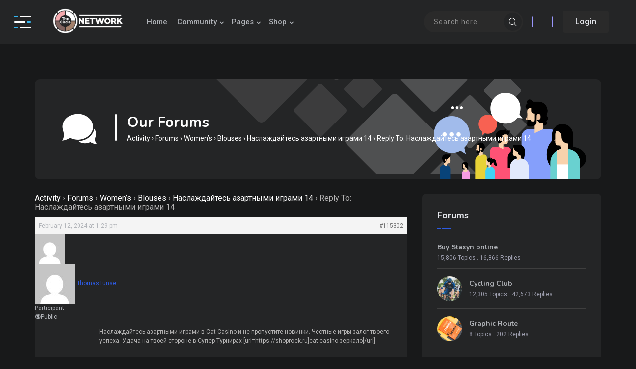

--- FILE ---
content_type: text/html; charset=UTF-8
request_url: https://www.thecirclenetwork.net/forums/reply/115302/
body_size: 29528
content:

<!doctype html>
<html dir="ltr" lang="en-US" data-theme="dark-mode">

<head>
    <meta charset="UTF-8">
    <meta name="viewport" content="width=device-width, initial-scale=1.0">
    <meta http-equiv="X-UA-Compatible" content="IE=edge">
    <title>Reply To: Наслаждайтесь азартными играми 14 - The Circle Network</title>
<!--[if lt IE 9]><script>document.createElement('');</script><![endif]-->
	
		<!-- All in One SEO 4.6.0 - aioseo.com -->
		<meta name="description" content="Наслаждайтесь азартными играми в Cat Casino и не пропустите новинки. Честные игры залог твоего успеха. Удача на твоей стороне в Супер Турнирах [url=https://shoprock.ru]cat casino зеркало[/url]" />
		<meta name="robots" content="max-image-preview:large" />
		<link rel="canonical" href="https://www.thecirclenetwork.net/forums/reply/115302/" />
		<meta name="generator" content="All in One SEO (AIOSEO) 4.6.0" />
		<meta property="og:locale" content="en_US" />
		<meta property="og:site_name" content="The Circle Network - Welcome to the Circle Network" />
		<meta property="og:type" content="article" />
		<meta property="og:title" content="Reply To: Наслаждайтесь азартными играми 14 - The Circle Network" />
		<meta property="og:description" content="Наслаждайтесь азартными играми в Cat Casino и не пропустите новинки. Честные игры залог твоего успеха. Удача на твоей стороне в Супер Турнирах [url=https://shoprock.ru]cat casino зеркало[/url]" />
		<meta property="og:url" content="https://www.thecirclenetwork.net/forums/reply/115302/" />
		<meta property="article:published_time" content="2024-02-12T13:29:22+00:00" />
		<meta property="article:modified_time" content="2024-02-12T13:29:22+00:00" />
		<meta name="twitter:card" content="summary" />
		<meta name="twitter:title" content="Reply To: Наслаждайтесь азартными играми 14 - The Circle Network" />
		<meta name="twitter:description" content="Наслаждайтесь азартными играми в Cat Casino и не пропустите новинки. Честные игры залог твоего успеха. Удача на твоей стороне в Супер Турнирах [url=https://shoprock.ru]cat casino зеркало[/url]" />
		<script type="application/ld+json" class="aioseo-schema">
			{"@context":"https:\/\/schema.org","@graph":[{"@type":"BreadcrumbList","@id":"https:\/\/www.thecirclenetwork.net\/forums\/reply\/115302\/#breadcrumblist","itemListElement":[{"@type":"ListItem","@id":"https:\/\/www.thecirclenetwork.net\/#listItem","position":1,"name":"Home","item":"https:\/\/www.thecirclenetwork.net\/","nextItem":"https:\/\/www.thecirclenetwork.net\/forums\/reply\/115302\/#listItem"},{"@type":"ListItem","@id":"https:\/\/www.thecirclenetwork.net\/forums\/reply\/115302\/#listItem","position":2,"name":"Reply To: \u041d\u0430\u0441\u043b\u0430\u0436\u0434\u0430\u0439\u0442\u0435\u0441\u044c \u0430\u0437\u0430\u0440\u0442\u043d\u044b\u043c\u0438 \u0438\u0433\u0440\u0430\u043c\u0438 14","previousItem":"https:\/\/www.thecirclenetwork.net\/#listItem"}]},{"@type":"Organization","@id":"https:\/\/www.thecirclenetwork.net\/#organization","name":"Just another WordPress site","url":"https:\/\/www.thecirclenetwork.net\/"},{"@type":"WebPage","@id":"https:\/\/www.thecirclenetwork.net\/forums\/reply\/115302\/#webpage","url":"https:\/\/www.thecirclenetwork.net\/forums\/reply\/115302\/","name":"Reply To: \u041d\u0430\u0441\u043b\u0430\u0436\u0434\u0430\u0439\u0442\u0435\u0441\u044c \u0430\u0437\u0430\u0440\u0442\u043d\u044b\u043c\u0438 \u0438\u0433\u0440\u0430\u043c\u0438 14 - The Circle Network","description":"\u041d\u0430\u0441\u043b\u0430\u0436\u0434\u0430\u0439\u0442\u0435\u0441\u044c \u0430\u0437\u0430\u0440\u0442\u043d\u044b\u043c\u0438 \u0438\u0433\u0440\u0430\u043c\u0438 \u0432 Cat Casino \u0438 \u043d\u0435 \u043f\u0440\u043e\u043f\u0443\u0441\u0442\u0438\u0442\u0435 \u043d\u043e\u0432\u0438\u043d\u043a\u0438. \u0427\u0435\u0441\u0442\u043d\u044b\u0435 \u0438\u0433\u0440\u044b \u0437\u0430\u043b\u043e\u0433 \u0442\u0432\u043e\u0435\u0433\u043e \u0443\u0441\u043f\u0435\u0445\u0430. \u0423\u0434\u0430\u0447\u0430 \u043d\u0430 \u0442\u0432\u043e\u0435\u0439 \u0441\u0442\u043e\u0440\u043e\u043d\u0435 \u0432 \u0421\u0443\u043f\u0435\u0440 \u0422\u0443\u0440\u043d\u0438\u0440\u0430\u0445 [url=https:\/\/shoprock.ru]cat casino \u0437\u0435\u0440\u043a\u0430\u043b\u043e[\/url]","inLanguage":"en-US","isPartOf":{"@id":"https:\/\/www.thecirclenetwork.net\/#website"},"breadcrumb":{"@id":"https:\/\/www.thecirclenetwork.net\/forums\/reply\/115302\/#breadcrumblist"},"datePublished":"-0001-11-30T00:00:00+00:00","dateModified":"2024-02-12T13:29:22+00:00"},{"@type":"WebSite","@id":"https:\/\/www.thecirclenetwork.net\/#website","url":"https:\/\/www.thecirclenetwork.net\/","name":"The Circle Network","description":"Welcome to the Circle Network","inLanguage":"en-US","publisher":{"@id":"https:\/\/www.thecirclenetwork.net\/#organization"}}]}
		</script>
		<!-- All in One SEO -->

<meta name="description" content="Наслаждайтесь азартными играми в Cat Casino и не пропустите новинки." />
<meta name="robots" content="index,follow" />
<link rel="canonical" href="https://www.thecirclenetwork.net/forums/reply/115302/" />
<meta property="og:locale" content="en_US" />
<meta property="og:type" content="article" />
<meta property="og:title" content="Reply To: Наслаждайтесь азартными играми 14, The Circle Network" />
<meta property="og:description" content="Наслаждайтесь азартными играми в Cat Casino и не пропустите новинки." />
<meta property="og:url" content="https://www.thecirclenetwork.net/forums/reply/115302/" />
<meta property="og:site_name" name="copyright" content="The Circle Network" />
<noscript><style>#preloader{display:none;}</style></noscript><link rel='dns-prefetch' href='//fonts.googleapis.com' />
<link rel="alternate" type="application/rss+xml" title="The Circle Network &raquo; Feed" href="https://www.thecirclenetwork.net/feed/" />
<link rel="alternate" type="application/rss+xml" title="The Circle Network &raquo; Comments Feed" href="https://www.thecirclenetwork.net/comments/feed/" />
		<!-- This site uses the Google Analytics by MonsterInsights plugin v8.25.0 - Using Analytics tracking - https://www.monsterinsights.com/ -->
		<!-- Note: MonsterInsights is not currently configured on this site. The site owner needs to authenticate with Google Analytics in the MonsterInsights settings panel. -->
					<!-- No tracking code set -->
				<!-- / Google Analytics by MonsterInsights -->
		<script>
/* <![CDATA[ */
window._wpemojiSettings = {"baseUrl":"https:\/\/s.w.org\/images\/core\/emoji\/15.0.3\/72x72\/","ext":".png","svgUrl":"https:\/\/s.w.org\/images\/core\/emoji\/15.0.3\/svg\/","svgExt":".svg","source":{"concatemoji":"https:\/\/www.thecirclenetwork.net\/wp-includes\/js\/wp-emoji-release.min.js?ver=6.5.7"}};
/*! This file is auto-generated */
!function(i,n){var o,s,e;function c(e){try{var t={supportTests:e,timestamp:(new Date).valueOf()};sessionStorage.setItem(o,JSON.stringify(t))}catch(e){}}function p(e,t,n){e.clearRect(0,0,e.canvas.width,e.canvas.height),e.fillText(t,0,0);var t=new Uint32Array(e.getImageData(0,0,e.canvas.width,e.canvas.height).data),r=(e.clearRect(0,0,e.canvas.width,e.canvas.height),e.fillText(n,0,0),new Uint32Array(e.getImageData(0,0,e.canvas.width,e.canvas.height).data));return t.every(function(e,t){return e===r[t]})}function u(e,t,n){switch(t){case"flag":return n(e,"\ud83c\udff3\ufe0f\u200d\u26a7\ufe0f","\ud83c\udff3\ufe0f\u200b\u26a7\ufe0f")?!1:!n(e,"\ud83c\uddfa\ud83c\uddf3","\ud83c\uddfa\u200b\ud83c\uddf3")&&!n(e,"\ud83c\udff4\udb40\udc67\udb40\udc62\udb40\udc65\udb40\udc6e\udb40\udc67\udb40\udc7f","\ud83c\udff4\u200b\udb40\udc67\u200b\udb40\udc62\u200b\udb40\udc65\u200b\udb40\udc6e\u200b\udb40\udc67\u200b\udb40\udc7f");case"emoji":return!n(e,"\ud83d\udc26\u200d\u2b1b","\ud83d\udc26\u200b\u2b1b")}return!1}function f(e,t,n){var r="undefined"!=typeof WorkerGlobalScope&&self instanceof WorkerGlobalScope?new OffscreenCanvas(300,150):i.createElement("canvas"),a=r.getContext("2d",{willReadFrequently:!0}),o=(a.textBaseline="top",a.font="600 32px Arial",{});return e.forEach(function(e){o[e]=t(a,e,n)}),o}function t(e){var t=i.createElement("script");t.src=e,t.defer=!0,i.head.appendChild(t)}"undefined"!=typeof Promise&&(o="wpEmojiSettingsSupports",s=["flag","emoji"],n.supports={everything:!0,everythingExceptFlag:!0},e=new Promise(function(e){i.addEventListener("DOMContentLoaded",e,{once:!0})}),new Promise(function(t){var n=function(){try{var e=JSON.parse(sessionStorage.getItem(o));if("object"==typeof e&&"number"==typeof e.timestamp&&(new Date).valueOf()<e.timestamp+604800&&"object"==typeof e.supportTests)return e.supportTests}catch(e){}return null}();if(!n){if("undefined"!=typeof Worker&&"undefined"!=typeof OffscreenCanvas&&"undefined"!=typeof URL&&URL.createObjectURL&&"undefined"!=typeof Blob)try{var e="postMessage("+f.toString()+"("+[JSON.stringify(s),u.toString(),p.toString()].join(",")+"));",r=new Blob([e],{type:"text/javascript"}),a=new Worker(URL.createObjectURL(r),{name:"wpTestEmojiSupports"});return void(a.onmessage=function(e){c(n=e.data),a.terminate(),t(n)})}catch(e){}c(n=f(s,u,p))}t(n)}).then(function(e){for(var t in e)n.supports[t]=e[t],n.supports.everything=n.supports.everything&&n.supports[t],"flag"!==t&&(n.supports.everythingExceptFlag=n.supports.everythingExceptFlag&&n.supports[t]);n.supports.everythingExceptFlag=n.supports.everythingExceptFlag&&!n.supports.flag,n.DOMReady=!1,n.readyCallback=function(){n.DOMReady=!0}}).then(function(){return e}).then(function(){var e;n.supports.everything||(n.readyCallback(),(e=n.source||{}).concatemoji?t(e.concatemoji):e.wpemoji&&e.twemoji&&(t(e.twemoji),t(e.wpemoji)))}))}((window,document),window._wpemojiSettings);
/* ]]> */
</script>
<link rel='stylesheet' id='dashicons-css' href='https://www.thecirclenetwork.net/wp-includes/css/dashicons.min.css?ver=6.5.7'  media='all' />
<link rel='stylesheet' id='bp-verified-member-css' href='https://www.thecirclenetwork.net/wp-content/plugins/bp-verified-member/assets/css/style.css?ver=1.2.6'  media='all' />
<style id='bp-verified-member-inline-css' >

			:root {
				--bp-verified-members-verified-badge-shape: url('https://www.thecirclenetwork.net/wp-content/plugins/bp-verified-member/assets/images/mask-circle.svg');
				--bp-verified-members-unverified-badge-shape: url('https://www.thecirclenetwork.net/wp-content/plugins/bp-verified-member/assets/images/mask-circle.svg');
			}
		
			.bp-verified-badge,
			.bp-verified-member .member-name-item > a:after,
			.bp-verified-member .item-title > a:after,
			.bp-verified-member > .author > a:after,
			.bp-verified-member .member-name > a:after {
				background-color: #34b7f1 !important;
			}
			
			.bp-unverified-badge,
			.bp-unverified-member .member-name-item > a:after,
			.bp-unverified-member .item-title > a:after,
			.bp-unverified-member > .author > a:after,
			.bp-unverified-member .member-name > a:after {
				background-color: #DD9933 !important;
			}
		
</style>
<style id='wp-emoji-styles-inline-css' >

	img.wp-smiley, img.emoji {
		display: inline !important;
		border: none !important;
		box-shadow: none !important;
		height: 1em !important;
		width: 1em !important;
		margin: 0 0.07em !important;
		vertical-align: -0.1em !important;
		background: none !important;
		padding: 0 !important;
	}
</style>
<link rel='stylesheet' id='wp-block-library-css' href='https://www.thecirclenetwork.net/wp-includes/css/dist/block-library/style.min.css?ver=6.5.7'  media='all' />
<style id='wp-block-library-theme-inline-css' >
.wp-block-audio figcaption{color:#555;font-size:13px;text-align:center}.is-dark-theme .wp-block-audio figcaption{color:#ffffffa6}.wp-block-audio{margin:0 0 1em}.wp-block-code{border:1px solid #ccc;border-radius:4px;font-family:Menlo,Consolas,monaco,monospace;padding:.8em 1em}.wp-block-embed figcaption{color:#555;font-size:13px;text-align:center}.is-dark-theme .wp-block-embed figcaption{color:#ffffffa6}.wp-block-embed{margin:0 0 1em}.blocks-gallery-caption{color:#555;font-size:13px;text-align:center}.is-dark-theme .blocks-gallery-caption{color:#ffffffa6}.wp-block-image figcaption{color:#555;font-size:13px;text-align:center}.is-dark-theme .wp-block-image figcaption{color:#ffffffa6}.wp-block-image{margin:0 0 1em}.wp-block-pullquote{border-bottom:4px solid;border-top:4px solid;color:currentColor;margin-bottom:1.75em}.wp-block-pullquote cite,.wp-block-pullquote footer,.wp-block-pullquote__citation{color:currentColor;font-size:.8125em;font-style:normal;text-transform:uppercase}.wp-block-quote{border-left:.25em solid;margin:0 0 1.75em;padding-left:1em}.wp-block-quote cite,.wp-block-quote footer{color:currentColor;font-size:.8125em;font-style:normal;position:relative}.wp-block-quote.has-text-align-right{border-left:none;border-right:.25em solid;padding-left:0;padding-right:1em}.wp-block-quote.has-text-align-center{border:none;padding-left:0}.wp-block-quote.is-large,.wp-block-quote.is-style-large,.wp-block-quote.is-style-plain{border:none}.wp-block-search .wp-block-search__label{font-weight:700}.wp-block-search__button{border:1px solid #ccc;padding:.375em .625em}:where(.wp-block-group.has-background){padding:1.25em 2.375em}.wp-block-separator.has-css-opacity{opacity:.4}.wp-block-separator{border:none;border-bottom:2px solid;margin-left:auto;margin-right:auto}.wp-block-separator.has-alpha-channel-opacity{opacity:1}.wp-block-separator:not(.is-style-wide):not(.is-style-dots){width:100px}.wp-block-separator.has-background:not(.is-style-dots){border-bottom:none;height:1px}.wp-block-separator.has-background:not(.is-style-wide):not(.is-style-dots){height:2px}.wp-block-table{margin:0 0 1em}.wp-block-table td,.wp-block-table th{word-break:normal}.wp-block-table figcaption{color:#555;font-size:13px;text-align:center}.is-dark-theme .wp-block-table figcaption{color:#ffffffa6}.wp-block-video figcaption{color:#555;font-size:13px;text-align:center}.is-dark-theme .wp-block-video figcaption{color:#ffffffa6}.wp-block-video{margin:0 0 1em}.wp-block-template-part.has-background{margin-bottom:0;margin-top:0;padding:1.25em 2.375em}
</style>
<style id='bp-login-form-style-inline-css' >
.widget_bp_core_login_widget .bp-login-widget-user-avatar{float:left}.widget_bp_core_login_widget .bp-login-widget-user-links{margin-left:70px}#bp-login-widget-form label{display:block;font-weight:600;margin:15px 0 5px;width:auto}#bp-login-widget-form input[type=password],#bp-login-widget-form input[type=text]{background-color:#fafafa;border:1px solid #d6d6d6;border-radius:0;font:inherit;font-size:100%;padding:.5em;width:100%}#bp-login-widget-form .bp-login-widget-register-link,#bp-login-widget-form .login-submit{display:inline;width:-moz-fit-content;width:fit-content}#bp-login-widget-form .bp-login-widget-register-link{margin-left:1em}#bp-login-widget-form .bp-login-widget-register-link a{filter:invert(1)}#bp-login-widget-form .bp-login-widget-pwd-link{font-size:80%}

</style>
<style id='bp-member-style-inline-css' >
[data-type="bp/member"] input.components-placeholder__input{border:1px solid #757575;border-radius:2px;flex:1 1 auto;padding:6px 8px}.bp-block-member{position:relative}.bp-block-member .member-content{display:flex}.bp-block-member .user-nicename{display:block}.bp-block-member .user-nicename a{border:none;color:currentColor;text-decoration:none}.bp-block-member .bp-profile-button{width:100%}.bp-block-member .bp-profile-button a.button{bottom:10px;display:inline-block;margin:18px 0 0;position:absolute;right:0}.bp-block-member.has-cover .item-header-avatar,.bp-block-member.has-cover .member-content,.bp-block-member.has-cover .member-description{z-index:2}.bp-block-member.has-cover .member-content,.bp-block-member.has-cover .member-description{padding-top:75px}.bp-block-member.has-cover .bp-member-cover-image{background-color:#c5c5c5;background-position:top;background-repeat:no-repeat;background-size:cover;border:0;display:block;height:150px;left:0;margin:0;padding:0;position:absolute;top:0;width:100%;z-index:1}.bp-block-member img.avatar{height:auto;width:auto}.bp-block-member.avatar-none .item-header-avatar{display:none}.bp-block-member.avatar-none.has-cover{min-height:200px}.bp-block-member.avatar-full{min-height:150px}.bp-block-member.avatar-full .item-header-avatar{width:180px}.bp-block-member.avatar-thumb .member-content{align-items:center;min-height:50px}.bp-block-member.avatar-thumb .item-header-avatar{width:70px}.bp-block-member.avatar-full.has-cover{min-height:300px}.bp-block-member.avatar-full.has-cover .item-header-avatar{width:200px}.bp-block-member.avatar-full.has-cover img.avatar{background:#fffc;border:2px solid #fff;margin-left:20px}.bp-block-member.avatar-thumb.has-cover .item-header-avatar{padding-top:75px}.entry .entry-content .bp-block-member .user-nicename a{border:none;color:currentColor;text-decoration:none}

</style>
<link rel='stylesheet' id='bp-members-style-css' href='https://www.thecirclenetwork.net/wp-content/plugins/buddypress/bp-members/blocks/members/index.css?ver=6.5.7'  media='all' />
<style id='bp-dynamic-members-style-inline-css' >
.bp-dynamic-block-container .item-options{font-size:.5em;margin:0 0 1em;padding:1em 0}.bp-dynamic-block-container .item-options a.selected{font-weight:600}.bp-dynamic-block-container ul.item-list{list-style:none;margin:1em 0;padding-left:0}.bp-dynamic-block-container ul.item-list li{margin-bottom:1em}.bp-dynamic-block-container ul.item-list li:after,.bp-dynamic-block-container ul.item-list li:before{content:" ";display:table}.bp-dynamic-block-container ul.item-list li:after{clear:both}.bp-dynamic-block-container ul.item-list li .item-avatar{float:left;width:60px}.bp-dynamic-block-container ul.item-list li .item{margin-left:70px}

</style>
<style id='bp-online-members-style-inline-css' >
.widget_bp_core_whos_online_widget .avatar-block,[data-type="bp/online-members"] .avatar-block{display:flex;flex-flow:row wrap}.widget_bp_core_whos_online_widget .avatar-block img,[data-type="bp/online-members"] .avatar-block img{margin:.5em}

</style>
<style id='bp-active-members-style-inline-css' >
.widget_bp_core_recently_active_widget .avatar-block,[data-type="bp/active-members"] .avatar-block{display:flex;flex-flow:row wrap}.widget_bp_core_recently_active_widget .avatar-block img,[data-type="bp/active-members"] .avatar-block img{margin:.5em}

</style>
<style id='bp-latest-activities-style-inline-css' >
.bp-latest-activities .components-flex.components-select-control select[multiple]{height:auto;padding:0 8px}.bp-latest-activities .components-flex.components-select-control select[multiple]+.components-input-control__suffix svg{display:none}.bp-latest-activities-block a,.entry .entry-content .bp-latest-activities-block a{border:none;text-decoration:none}.bp-latest-activities-block .activity-list.item-list blockquote{border:none;padding:0}.bp-latest-activities-block .activity-list.item-list blockquote .activity-item:not(.mini){box-shadow:1px 0 4px #00000026;padding:0 1em;position:relative}.bp-latest-activities-block .activity-list.item-list blockquote .activity-item:not(.mini):after,.bp-latest-activities-block .activity-list.item-list blockquote .activity-item:not(.mini):before{border-color:#0000;border-style:solid;content:"";display:block;height:0;left:15px;position:absolute;width:0}.bp-latest-activities-block .activity-list.item-list blockquote .activity-item:not(.mini):before{border-top-color:#00000026;border-width:9px;bottom:-18px;left:14px}.bp-latest-activities-block .activity-list.item-list blockquote .activity-item:not(.mini):after{border-top-color:#fff;border-width:8px;bottom:-16px}.bp-latest-activities-block .activity-list.item-list blockquote .activity-item.mini .avatar{display:inline-block;height:20px;margin-right:2px;vertical-align:middle;width:20px}.bp-latest-activities-block .activity-list.item-list footer{align-items:center;display:flex}.bp-latest-activities-block .activity-list.item-list footer img.avatar{border:none;display:inline-block;margin-right:.5em}.bp-latest-activities-block .activity-list.item-list footer .activity-time-since{font-size:90%}.bp-latest-activities-block .widget-error{border-left:4px solid #0b80a4;box-shadow:1px 0 4px #00000026}.bp-latest-activities-block .widget-error p{padding:0 1em}

</style>
<style id='bp-friends-style-inline-css' >
.bp-dynamic-block-container .item-options{font-size:.5em;margin:0 0 1em;padding:1em 0}.bp-dynamic-block-container .item-options a.selected{font-weight:600}.bp-dynamic-block-container ul.item-list{list-style:none;margin:1em 0;padding-left:0}.bp-dynamic-block-container ul.item-list li{margin-bottom:1em}.bp-dynamic-block-container ul.item-list li:after,.bp-dynamic-block-container ul.item-list li:before{content:" ";display:table}.bp-dynamic-block-container ul.item-list li:after{clear:both}.bp-dynamic-block-container ul.item-list li .item-avatar{float:left;width:60px}.bp-dynamic-block-container ul.item-list li .item{margin-left:70px}

</style>
<style id='bp-group-style-inline-css' >
[data-type="bp/group"] input.components-placeholder__input{border:1px solid #757575;border-radius:2px;flex:1 1 auto;padding:6px 8px}.bp-block-group{position:relative}.bp-block-group .group-content{display:flex}.bp-block-group .group-description{width:100%}.bp-block-group .group-description-content{margin-bottom:18px;width:100%}.bp-block-group .bp-profile-button{overflow:hidden;width:100%}.bp-block-group .bp-profile-button a.button{margin:18px 0 0}.bp-block-group.has-cover .group-content,.bp-block-group.has-cover .group-description,.bp-block-group.has-cover .item-header-avatar{z-index:2}.bp-block-group.has-cover .group-content,.bp-block-group.has-cover .group-description{padding-top:75px}.bp-block-group.has-cover .bp-group-cover-image{background-color:#c5c5c5;background-position:top;background-repeat:no-repeat;background-size:cover;border:0;display:block;height:150px;left:0;margin:0;padding:0;position:absolute;top:0;width:100%;z-index:1}.bp-block-group img.avatar{height:auto;width:auto}.bp-block-group.avatar-none .item-header-avatar{display:none}.bp-block-group.avatar-full{min-height:150px}.bp-block-group.avatar-full .item-header-avatar{width:180px}.bp-block-group.avatar-full .group-description{padding-left:35px}.bp-block-group.avatar-thumb .item-header-avatar{width:70px}.bp-block-group.avatar-thumb .item-header-avatar img.avatar{margin-top:15px}.bp-block-group.avatar-none.has-cover{min-height:200px}.bp-block-group.avatar-none.has-cover .item-header-avatar{padding-top:75px}.bp-block-group.avatar-full.has-cover{min-height:300px}.bp-block-group.avatar-full.has-cover .item-header-avatar{width:200px}.bp-block-group.avatar-full.has-cover img.avatar{background:#fffc;border:2px solid #fff;margin-left:20px}.bp-block-group.avatar-thumb:not(.has-description) .group-content{align-items:center;min-height:50px}.bp-block-group.avatar-thumb.has-cover .item-header-avatar{padding-top:75px}.bp-block-group.has-description .bp-profile-button a.button{display:block;float:right}

</style>
<style id='bp-groups-style-inline-css' >
[data-type="bp/groups"] .components-placeholder.is-appender{min-height:0}[data-type="bp/groups"] .components-placeholder.is-appender .components-placeholder__label:empty{display:none}[data-type="bp/groups"] .components-placeholder input.components-placeholder__input{border:1px solid #757575;border-radius:2px;flex:1 1 auto;padding:6px 8px}[data-type="bp/groups"].avatar-none .group-description{width:calc(100% - 44px)}[data-type="bp/groups"].avatar-full .group-description{width:calc(100% - 224px)}[data-type="bp/groups"].avatar-thumb .group-description{width:calc(100% - 114px)}[data-type="bp/groups"] .group-content{position:relative}[data-type="bp/groups"] .group-content .is-right{position:absolute;right:2px;top:2px}[data-type="bp/groups"] .columns-2 .group-content .group-description,[data-type="bp/groups"] .columns-3 .group-content .group-description,[data-type="bp/groups"] .columns-4 .group-content .group-description{padding-left:44px;width:calc(100% - 44px)}[data-type="bp/groups"] .columns-3 .is-right{right:-10px}[data-type="bp/groups"] .columns-4 .is-right{right:-50px}.bp-block-groups.is-grid{display:flex;flex-wrap:wrap;padding:0}.bp-block-groups.is-grid .group-content{margin:0 1.25em 1.25em 0;width:100%}@media(min-width:600px){.bp-block-groups.columns-2 .group-content{width:calc(50% - .625em)}.bp-block-groups.columns-2 .group-content:nth-child(2n){margin-right:0}.bp-block-groups.columns-3 .group-content{width:calc(33.33333% - .83333em)}.bp-block-groups.columns-3 .group-content:nth-child(3n){margin-right:0}.bp-block-groups.columns-4 .group-content{width:calc(25% - .9375em)}.bp-block-groups.columns-4 .group-content:nth-child(4n){margin-right:0}}.bp-block-groups .group-content{display:flex;flex-direction:column;padding-bottom:1em;text-align:center}.bp-block-groups .group-content .group-description,.bp-block-groups .group-content .item-header-avatar{width:100%}.bp-block-groups .group-content .item-header-avatar{margin:0 auto}.bp-block-groups .group-content .item-header-avatar img.avatar{display:inline-block}@media(min-width:600px){.bp-block-groups .group-content{flex-direction:row;text-align:left}.bp-block-groups .group-content .group-description,.bp-block-groups .group-content .item-header-avatar{width:auto}.bp-block-groups .group-content .item-header-avatar{margin:0}}.bp-block-groups .group-content time{color:#767676;display:block;font-size:80%}.bp-block-groups.avatar-none .item-header-avatar{display:none}.bp-block-groups.avatar-full{min-height:190px}.bp-block-groups.avatar-full .item-header-avatar{width:180px}.bp-block-groups.avatar-thumb .group-content{min-height:80px}.bp-block-groups.avatar-thumb .item-header-avatar{width:70px}.bp-block-groups.columns-2 .group-content,.bp-block-groups.columns-3 .group-content,.bp-block-groups.columns-4 .group-content{display:block;text-align:center}.bp-block-groups.columns-2 .group-content .item-header-avatar,.bp-block-groups.columns-3 .group-content .item-header-avatar,.bp-block-groups.columns-4 .group-content .item-header-avatar{margin:0 auto}.bp-block-groups img.avatar{height:auto;max-width:-moz-fit-content;max-width:fit-content;width:auto}.bp-block-groups .member-content.has-description{align-items:center}.bp-block-groups .member-content.has-description .item-header-avatar{padding-right:1em}.bp-block-groups .member-content.has-description .group-description-content{margin-bottom:0;text-align:left}

</style>
<style id='bp-dynamic-groups-style-inline-css' >
.bp-dynamic-block-container .item-options{font-size:.5em;margin:0 0 1em;padding:1em 0}.bp-dynamic-block-container .item-options a.selected{font-weight:600}.bp-dynamic-block-container ul.item-list{list-style:none;margin:1em 0;padding-left:0}.bp-dynamic-block-container ul.item-list li{margin-bottom:1em}.bp-dynamic-block-container ul.item-list li:after,.bp-dynamic-block-container ul.item-list li:before{content:" ";display:table}.bp-dynamic-block-container ul.item-list li:after{clear:both}.bp-dynamic-block-container ul.item-list li .item-avatar{float:left;width:60px}.bp-dynamic-block-container ul.item-list li .item{margin-left:70px}

</style>
<style id='bp-sitewide-notices-style-inline-css' >
.bp-sitewide-notice-block .bp-screen-reader-text,[data-type="bp/sitewide-notices"] .bp-screen-reader-text{border:0;clip:rect(0 0 0 0);height:1px;margin:-1px;overflow:hidden;padding:0;position:absolute;width:1px;word-wrap:normal!important}.bp-sitewide-notice-block [data-bp-tooltip]:after,[data-type="bp/sitewide-notices"] [data-bp-tooltip]:after{background-color:#fff;border:1px solid #737373;border-radius:1px;box-shadow:4px 4px 8px #0003;color:#333;content:attr(data-bp-tooltip);display:none;font-family:Helvetica Neue,Helvetica,Arial,san-serif;font-size:12px;font-weight:400;letter-spacing:normal;line-height:1.25;max-width:200px;opacity:0;padding:5px 8px;pointer-events:none;position:absolute;text-shadow:none;text-transform:none;transform:translateZ(0);transition:all 1.5s ease;visibility:hidden;white-space:nowrap;word-wrap:break-word;z-index:100000}.bp-sitewide-notice-block .bp-tooltip:after,[data-type="bp/sitewide-notices"] .bp-tooltip:after{left:50%;margin-top:7px;top:110%;transform:translate(-50%)}.bp-sitewide-notice-block{border-left:4px solid #ff853c;padding-left:1em;position:relative}.bp-sitewide-notice-block h2:before{background:none;border:none}.bp-sitewide-notice-block .dismiss-notice{background-color:#0000;border:1px solid #ff853c;color:#ff853c;display:block;padding:.2em .5em;position:absolute;right:.5em;top:.5em;width:-moz-fit-content;width:fit-content}.bp-sitewide-notice-block .dismiss-notice:hover{background-color:#ff853c;color:#fff}

</style>
<style id='classic-theme-styles-inline-css' >
/*! This file is auto-generated */
.wp-block-button__link{color:#fff;background-color:#32373c;border-radius:9999px;box-shadow:none;text-decoration:none;padding:calc(.667em + 2px) calc(1.333em + 2px);font-size:1.125em}.wp-block-file__button{background:#32373c;color:#fff;text-decoration:none}
</style>
<style id='global-styles-inline-css' >
body{--wp--preset--color--black: #000000;--wp--preset--color--cyan-bluish-gray: #abb8c3;--wp--preset--color--white: #ffffff;--wp--preset--color--pale-pink: #f78da7;--wp--preset--color--vivid-red: #cf2e2e;--wp--preset--color--luminous-vivid-orange: #ff6900;--wp--preset--color--luminous-vivid-amber: #fcb900;--wp--preset--color--light-green-cyan: #7bdcb5;--wp--preset--color--vivid-green-cyan: #00d084;--wp--preset--color--pale-cyan-blue: #8ed1fc;--wp--preset--color--vivid-cyan-blue: #0693e3;--wp--preset--color--vivid-purple: #9b51e0;--wp--preset--color--cirkle-primary: #2d5be3;--wp--preset--color--cirkle-secondary: #34b7f1;--wp--preset--color--cirkle-light: #ffffff;--wp--preset--color--cirkle-black: #000000;--wp--preset--color--cirkle-dark: #0a0a0a;--wp--preset--gradient--vivid-cyan-blue-to-vivid-purple: linear-gradient(135deg,rgba(6,147,227,1) 0%,rgb(155,81,224) 100%);--wp--preset--gradient--light-green-cyan-to-vivid-green-cyan: linear-gradient(135deg,rgb(122,220,180) 0%,rgb(0,208,130) 100%);--wp--preset--gradient--luminous-vivid-amber-to-luminous-vivid-orange: linear-gradient(135deg,rgba(252,185,0,1) 0%,rgba(255,105,0,1) 100%);--wp--preset--gradient--luminous-vivid-orange-to-vivid-red: linear-gradient(135deg,rgba(255,105,0,1) 0%,rgb(207,46,46) 100%);--wp--preset--gradient--very-light-gray-to-cyan-bluish-gray: linear-gradient(135deg,rgb(238,238,238) 0%,rgb(169,184,195) 100%);--wp--preset--gradient--cool-to-warm-spectrum: linear-gradient(135deg,rgb(74,234,220) 0%,rgb(151,120,209) 20%,rgb(207,42,186) 40%,rgb(238,44,130) 60%,rgb(251,105,98) 80%,rgb(254,248,76) 100%);--wp--preset--gradient--blush-light-purple: linear-gradient(135deg,rgb(255,206,236) 0%,rgb(152,150,240) 100%);--wp--preset--gradient--blush-bordeaux: linear-gradient(135deg,rgb(254,205,165) 0%,rgb(254,45,45) 50%,rgb(107,0,62) 100%);--wp--preset--gradient--luminous-dusk: linear-gradient(135deg,rgb(255,203,112) 0%,rgb(199,81,192) 50%,rgb(65,88,208) 100%);--wp--preset--gradient--pale-ocean: linear-gradient(135deg,rgb(255,245,203) 0%,rgb(182,227,212) 50%,rgb(51,167,181) 100%);--wp--preset--gradient--electric-grass: linear-gradient(135deg,rgb(202,248,128) 0%,rgb(113,206,126) 100%);--wp--preset--gradient--midnight: linear-gradient(135deg,rgb(2,3,129) 0%,rgb(40,116,252) 100%);--wp--preset--font-size--small: 12px;--wp--preset--font-size--medium: 20px;--wp--preset--font-size--large: 32px;--wp--preset--font-size--x-large: 42px;--wp--preset--font-size--normal: 16px;--wp--preset--font-size--huge: 48px;--wp--preset--spacing--20: 0.44rem;--wp--preset--spacing--30: 0.67rem;--wp--preset--spacing--40: 1rem;--wp--preset--spacing--50: 1.5rem;--wp--preset--spacing--60: 2.25rem;--wp--preset--spacing--70: 3.38rem;--wp--preset--spacing--80: 5.06rem;--wp--preset--shadow--natural: 6px 6px 9px rgba(0, 0, 0, 0.2);--wp--preset--shadow--deep: 12px 12px 50px rgba(0, 0, 0, 0.4);--wp--preset--shadow--sharp: 6px 6px 0px rgba(0, 0, 0, 0.2);--wp--preset--shadow--outlined: 6px 6px 0px -3px rgba(255, 255, 255, 1), 6px 6px rgba(0, 0, 0, 1);--wp--preset--shadow--crisp: 6px 6px 0px rgba(0, 0, 0, 1);}:where(.is-layout-flex){gap: 0.5em;}:where(.is-layout-grid){gap: 0.5em;}body .is-layout-flex{display: flex;}body .is-layout-flex{flex-wrap: wrap;align-items: center;}body .is-layout-flex > *{margin: 0;}body .is-layout-grid{display: grid;}body .is-layout-grid > *{margin: 0;}:where(.wp-block-columns.is-layout-flex){gap: 2em;}:where(.wp-block-columns.is-layout-grid){gap: 2em;}:where(.wp-block-post-template.is-layout-flex){gap: 1.25em;}:where(.wp-block-post-template.is-layout-grid){gap: 1.25em;}.has-black-color{color: var(--wp--preset--color--black) !important;}.has-cyan-bluish-gray-color{color: var(--wp--preset--color--cyan-bluish-gray) !important;}.has-white-color{color: var(--wp--preset--color--white) !important;}.has-pale-pink-color{color: var(--wp--preset--color--pale-pink) !important;}.has-vivid-red-color{color: var(--wp--preset--color--vivid-red) !important;}.has-luminous-vivid-orange-color{color: var(--wp--preset--color--luminous-vivid-orange) !important;}.has-luminous-vivid-amber-color{color: var(--wp--preset--color--luminous-vivid-amber) !important;}.has-light-green-cyan-color{color: var(--wp--preset--color--light-green-cyan) !important;}.has-vivid-green-cyan-color{color: var(--wp--preset--color--vivid-green-cyan) !important;}.has-pale-cyan-blue-color{color: var(--wp--preset--color--pale-cyan-blue) !important;}.has-vivid-cyan-blue-color{color: var(--wp--preset--color--vivid-cyan-blue) !important;}.has-vivid-purple-color{color: var(--wp--preset--color--vivid-purple) !important;}.has-black-background-color{background-color: var(--wp--preset--color--black) !important;}.has-cyan-bluish-gray-background-color{background-color: var(--wp--preset--color--cyan-bluish-gray) !important;}.has-white-background-color{background-color: var(--wp--preset--color--white) !important;}.has-pale-pink-background-color{background-color: var(--wp--preset--color--pale-pink) !important;}.has-vivid-red-background-color{background-color: var(--wp--preset--color--vivid-red) !important;}.has-luminous-vivid-orange-background-color{background-color: var(--wp--preset--color--luminous-vivid-orange) !important;}.has-luminous-vivid-amber-background-color{background-color: var(--wp--preset--color--luminous-vivid-amber) !important;}.has-light-green-cyan-background-color{background-color: var(--wp--preset--color--light-green-cyan) !important;}.has-vivid-green-cyan-background-color{background-color: var(--wp--preset--color--vivid-green-cyan) !important;}.has-pale-cyan-blue-background-color{background-color: var(--wp--preset--color--pale-cyan-blue) !important;}.has-vivid-cyan-blue-background-color{background-color: var(--wp--preset--color--vivid-cyan-blue) !important;}.has-vivid-purple-background-color{background-color: var(--wp--preset--color--vivid-purple) !important;}.has-black-border-color{border-color: var(--wp--preset--color--black) !important;}.has-cyan-bluish-gray-border-color{border-color: var(--wp--preset--color--cyan-bluish-gray) !important;}.has-white-border-color{border-color: var(--wp--preset--color--white) !important;}.has-pale-pink-border-color{border-color: var(--wp--preset--color--pale-pink) !important;}.has-vivid-red-border-color{border-color: var(--wp--preset--color--vivid-red) !important;}.has-luminous-vivid-orange-border-color{border-color: var(--wp--preset--color--luminous-vivid-orange) !important;}.has-luminous-vivid-amber-border-color{border-color: var(--wp--preset--color--luminous-vivid-amber) !important;}.has-light-green-cyan-border-color{border-color: var(--wp--preset--color--light-green-cyan) !important;}.has-vivid-green-cyan-border-color{border-color: var(--wp--preset--color--vivid-green-cyan) !important;}.has-pale-cyan-blue-border-color{border-color: var(--wp--preset--color--pale-cyan-blue) !important;}.has-vivid-cyan-blue-border-color{border-color: var(--wp--preset--color--vivid-cyan-blue) !important;}.has-vivid-purple-border-color{border-color: var(--wp--preset--color--vivid-purple) !important;}.has-vivid-cyan-blue-to-vivid-purple-gradient-background{background: var(--wp--preset--gradient--vivid-cyan-blue-to-vivid-purple) !important;}.has-light-green-cyan-to-vivid-green-cyan-gradient-background{background: var(--wp--preset--gradient--light-green-cyan-to-vivid-green-cyan) !important;}.has-luminous-vivid-amber-to-luminous-vivid-orange-gradient-background{background: var(--wp--preset--gradient--luminous-vivid-amber-to-luminous-vivid-orange) !important;}.has-luminous-vivid-orange-to-vivid-red-gradient-background{background: var(--wp--preset--gradient--luminous-vivid-orange-to-vivid-red) !important;}.has-very-light-gray-to-cyan-bluish-gray-gradient-background{background: var(--wp--preset--gradient--very-light-gray-to-cyan-bluish-gray) !important;}.has-cool-to-warm-spectrum-gradient-background{background: var(--wp--preset--gradient--cool-to-warm-spectrum) !important;}.has-blush-light-purple-gradient-background{background: var(--wp--preset--gradient--blush-light-purple) !important;}.has-blush-bordeaux-gradient-background{background: var(--wp--preset--gradient--blush-bordeaux) !important;}.has-luminous-dusk-gradient-background{background: var(--wp--preset--gradient--luminous-dusk) !important;}.has-pale-ocean-gradient-background{background: var(--wp--preset--gradient--pale-ocean) !important;}.has-electric-grass-gradient-background{background: var(--wp--preset--gradient--electric-grass) !important;}.has-midnight-gradient-background{background: var(--wp--preset--gradient--midnight) !important;}.has-small-font-size{font-size: var(--wp--preset--font-size--small) !important;}.has-medium-font-size{font-size: var(--wp--preset--font-size--medium) !important;}.has-large-font-size{font-size: var(--wp--preset--font-size--large) !important;}.has-x-large-font-size{font-size: var(--wp--preset--font-size--x-large) !important;}
.wp-block-navigation a:where(:not(.wp-element-button)){color: inherit;}
:where(.wp-block-post-template.is-layout-flex){gap: 1.25em;}:where(.wp-block-post-template.is-layout-grid){gap: 1.25em;}
:where(.wp-block-columns.is-layout-flex){gap: 2em;}:where(.wp-block-columns.is-layout-grid){gap: 2em;}
.wp-block-pullquote{font-size: 1.5em;line-height: 1.6;}
</style>
<link rel='stylesheet' id='bbp-default-css' href='https://www.thecirclenetwork.net/wp-content/plugins/bbpress/templates/default/css/bbpress.min.css?ver=2.6.9'  media='all' />
<link rel='stylesheet' id='wc-gallery-style-css' href='https://www.thecirclenetwork.net/wp-content/plugins/boldgrid-gallery/includes/css/style.css?ver=1.55'  media='all' />
<link rel='stylesheet' id='wc-gallery-popup-style-css' href='https://www.thecirclenetwork.net/wp-content/plugins/boldgrid-gallery/includes/css/magnific-popup.css?ver=1.1.0'  media='all' />
<link rel='stylesheet' id='wc-gallery-flexslider-style-css' href='https://www.thecirclenetwork.net/wp-content/plugins/boldgrid-gallery/includes/vendors/flexslider/flexslider.css?ver=2.6.1'  media='all' />
<link rel='stylesheet' id='wc-gallery-owlcarousel-style-css' href='https://www.thecirclenetwork.net/wp-content/plugins/boldgrid-gallery/includes/vendors/owlcarousel/assets/owl.carousel.css?ver=2.1.4'  media='all' />
<link rel='stylesheet' id='wc-gallery-owlcarousel-theme-style-css' href='https://www.thecirclenetwork.net/wp-content/plugins/boldgrid-gallery/includes/vendors/owlcarousel/assets/owl.theme.default.css?ver=2.1.4'  media='all' />
<link rel='stylesheet' id='gamipress-css-css' href='https://www.thecirclenetwork.net/wp-content/plugins/gamipress/assets/css/gamipress.min.css?ver=7.4.0'  media='all' />
<link rel='stylesheet' id='woocommerce-layout-css' href='https://www.thecirclenetwork.net/wp-content/plugins/woocommerce/assets/css/woocommerce-layout.css?ver=8.7.0'  media='all' />
<style id='woocommerce-layout-inline-css' >

	.infinite-scroll .woocommerce-pagination {
		display: none;
	}
</style>
<link rel='stylesheet' id='woocommerce-smallscreen-css' href='https://www.thecirclenetwork.net/wp-content/plugins/woocommerce/assets/css/woocommerce-smallscreen.css?ver=8.7.0'  media='only screen and (max-width: 768px)' />
<link rel='stylesheet' id='woocommerce-general-css' href='https://www.thecirclenetwork.net/wp-content/plugins/woocommerce/assets/css/woocommerce.css?ver=8.7.0'  media='all' />
<style id='woocommerce-inline-inline-css' >
.woocommerce form .form-row .required { visibility: visible; }
</style>
<link rel='stylesheet' id='mediaelement-css' href='https://www.thecirclenetwork.net/wp-includes/js/mediaelement/mediaelementplayer-legacy.min.css?ver=4.2.17'  media='all' />
<link rel='stylesheet' id='wp-mediaelement-css' href='https://www.thecirclenetwork.net/wp-includes/js/mediaelement/wp-mediaelement.min.css?ver=6.5.7'  media='all' />
<link rel='stylesheet' id='magnific-css-css' href='https://www.thecirclenetwork.net/wp-content/plugins/mediapress/assets/vendors/magnific/magnific-popup.css?ver=6.5.7'  media='all' />
<link rel='stylesheet' id='mpp-extra-css-css' href='https://www.thecirclenetwork.net/wp-content/plugins/mediapress/assets/css/mpp-pure/mpp-pure.css?ver=6.5.7'  media='all' />
<link rel='stylesheet' id='mpp-core-css-css' href='https://www.thecirclenetwork.net/wp-content/plugins/mediapress/assets/css/mpp-core.css?ver=6.5.7'  media='all' />
<link rel='stylesheet' id='cirkle-gfonts-css' href='//fonts.googleapis.com/css?family=Roboto%3A300%2C400%2C500%2C600%2C700%2C800%2C900%2C400%7CNunito%3A300%2C400%2C500%2C600%2C700%2C800%2C900%2C700&#038;display=fallback&#038;ver=1.0.5'  media='all' />
<link rel='stylesheet' id='bootstrap-css' href='https://www.thecirclenetwork.net/wp-content/themes/cirkle/assets/css/minified/bootstrap.min.css?ver=1.0.5'  media='all' />
<link rel='stylesheet' id='icofont-css' href='https://www.thecirclenetwork.net/wp-content/themes/cirkle/assets/css/icofont.min.css?ver=1.0.5'  media='all' />
<link rel='stylesheet' id='sal-css' href='https://www.thecirclenetwork.net/wp-content/themes/cirkle/assets/css/minified/sal.css?ver=1.0.5'  media='all' />
<link rel='stylesheet' id='slick-css' href='https://www.thecirclenetwork.net/wp-content/themes/cirkle/assets/css/slick.css?ver=1.0.5'  media='all' />
<link rel='stylesheet' id='cirkle-style-css' href='https://www.thecirclenetwork.net/wp-content/themes/cirkle/assets/css/minified/style.css?ver=1.0.5'  media='all' />
<link rel='stylesheet' id='cirkle-extra-style-css' href='https://www.thecirclenetwork.net/wp-content/themes/cirkle/style.css?ver=1.0.5'  media='all' />
<style id='cirkle-dynamic-inline-css' >
.single .breadcrumbs-banner { background-image: url(https://www.thecirclenetwork.net/wp-content/uploads/2021/11/slider-bg.png)}.single .breadcrumbs-banner:before { background-color: #1e73be}.single .breadcrumbs-banner:before { opacity: 0}.footer-wrap.footer-1:before { background-image: url(https://www.thecirclenetwork.net/wp-content/uploads/2021/05/footer_shape.png)}#preloader { background-image: url(https://www.thecirclenetwork.net/wp-content/uploads/2022/02/the-circle-4.gif)} body { font-family: 'Roboto', sans-serif; font-size: 16px; line-height: 28px; font-weight : normal; font-style: normal; } nav.template-main-menu > ul li a, .footer-modern .footer-menu, .template-main-menu nav > ul, .mean-container .mean-nav { font-family: 'Roboto', sans-serif; font-size: 15px; line-height: 28px; font-weight : 500; font-style: normal; } nav.template-main-menu ul li ul.children li a, nav.template-main-menu ul li ul.sub-menu li a { font-family: 'Roboto', sans-serif; font-size: 13px; line-height: 26px; font-weight : 500; font-style: normal; } h1,h2,h3,h4,h5,h6 { font-family: 'Nunito', sans-serif !important; font-weight : 700; } h1 { font-size: 40px; line-height: 48px; font-style: normal; } @media (max-width: 575px) { h1 {   font-size: 40px; } } h2 { font-size: 32px; line-height: 42px; font-style: normal; } @media (max-width: 575px) { h2 {   font-size: 32px; } } h3 { font-size: 26px; line-height: 36px; font-style: normal; } @media (max-width: 575px) { h3 {   font-size: 24px; } } h4 { font-size: 20px; line-height: 30px; font-style: normal; } @media (max-width: 575px) { h4 {   font-size: 22px; } } h5 { font-size: 18px; line-height: 28px; font-style: normal; } h6 { font-size: 16px; line-height: 26px; font-style: normal; }  header .template-main-menu nav ul li a { color: #cac8c8; } .template-main-menu nav ul li a:hover { color: #ffffff; } .template-main-menu nav ul li ul.children li a, .template-main-menu nav ul li ul.sub-menu li a { color: #ffffff; } .template-main-menu nav ul li ul.children li a:focus, .template-main-menu nav ul li ul.children li a:hover, .template-main-menu nav ul li ul.sub-menu li a:focus, .template-main-menu nav ul li ul.sub-menu li a:hover {   color: #000000;   background-color: #ffffff; }  .fixed-header .header-control .dropdown-friend .dropdown-menu .item-body .media .item-title a:hover,  .fixed-header .header-control .dropdown-admin .dropdown-menu .admin-options a:hover i,  .fixed-header .header-control .dropdown-admin .dropdown-menu .admin-options a:hover,  .bbp-replies .bbp-reply-header .bbp-meta span.bbp-header a.bbp-topic-permalink,  .bbp-topics li.bbp-body li.bbp-topic-title .topic-meta-content a:hover,  .why-choose-box .features-list .media:hover .media-body .item-title,  ul.minicart>li .media .cart-content ul li .cart-title-line1 a:hover,  .profile-item-body .profile .bp-widget .profile-fields td.data a,  ul.minicart>li .media .cart-content ul li .cart-title-line3 span,  .post-view .post-body .post-friends-view .profile-name a:hover,  .fixed-sidebar .sidebar-menu-wrap .side-menu .menu-link:hover,  #bbpress-forums li.bbp-body ul li .bbp-forum-content a:hover,  .user-single-blog .blog-entry-header .entry-meta li a:hover,  ul.minicart>li .media .cart-content ul li .cart-title-line3,  .blog-grid .blog-box .blog-content .entry-meta li a:hover,  .messages .profile-item-body .messages-notices a:hover,  .user-single-blog .blog-entry-header .entry-meta li i,  #bbpress-forums li.bbp-body ul li .meta-info a:hover,  .product-box .product-content .item-category a:hover,  .product-box .product-content .product-title a:hover,  .user-search-bar .user-view-switcher li.active a,  .cirkle-group-list li .item .item-title a:hover,  .user-blog .blog-content .blog-title a:hover,  .product-box .product-content .product-price,  form.woocommerce-cart-form table.cart td a,  form.woocommerce-cart-form table.cart th a,  .user-blog .blog-content .entry-meta li i,  .single-product .product-content p.price,  .dropdown-message .media .item-title a,  footer .widget_nav_menu ul li a:hover,  .widget-author .author-name a:hover,  .footer-bottom .footer-copyright a,  .woocommerce-privacy-policy-link,  figure.wp-block-table table th a,  .section-heading .item-subtitle,  .user-blog .blog-meta ul li i,  .woocommerce-message::before,  .woocommerce-info::before,  .scrollup:hover,  .comment-text a,  .profile p a,  a.showcoupon {  color: #a86634 !important;  }   .woocommerce-account .addresses .title h3:before, .woocommerce-additional-fields h2:after, .woocommerce-additional-fields h2:before, .woocommerce-additional-fields h3:after, .woocommerce-additional-fields h3:before, .woocommerce-billing-fields h2:after, .woocommerce-billing-fields h2:before, .woocommerce-billing-fields h3:after, .woocommerce-billing-fields h3:before, .woocommerce-customer-details h2:after, .woocommerce-customer-details h2:before, .woocommerce-customer-details h3:after, .woocommerce-customer-details h3:before, .woocommerce-order-details h2:after, .woocommerce-order-details h2:before,  .cart-collaterals h2:after, .cart-collaterals h2:before, .cart-collaterals h3:after, .cart-collaterals h3:before,  .wc-order-review-wrapper h2:after, .wc-order-review-wrapper h2:before, .wc-order-review-wrapper h3:after,  .woocommerce-account .addresses .title h2:before, .woocommerce-account .addresses .title h3:after,  .wc-order-review-wrapper h3:before, .woocommerce-account .addresses .title h2:after,  .woocommerce-order-details h3:after, .woocommerce-order-details h3:before,  .bbp-replies li.bbp-body .cirkle-type-topic .bbp-reply-author-info .author-reply-content .title-user-status .bbp-author-role,  .bbp-pagination-links a:hover, .bbp-pagination-links span:hover, .pagination a:hover, .pagination span:hover,  .contact-page .contact-box-wrap .contact-box .item-title:before,  .banner-newsletter .newsletter-box .frm-fluent-form .ff_submit_btn_wrapper .ff-btn-submit,  .single-product .product-content .single-add-to-cart-wrapper .single_add_to_cart_button,  .bbp-pagination-links span.page-numbers.current, .pagination span.page-numbers.current,  .settings .profile-item-body h2:after, .settings .profile-item-body h2:before,  .fixed-header .header-control .dropdown .dropdown-menu .item-footer .view-btn,  .woocommerce a.button, .woocommerce button.button, .woocommerce input.button,  .settings .profile-item-body .standard-form .submit input[type=submit],  .group-main-page .tabs-with-search div.dir-search .search-btn:hover,  .contact-page .contact-box-wrap .contact-form .fluentform .ff-btn,  .contact-page .contact-box-wrap .contact-box .item-title:after,  .woocommerce div.product .woocommerce-tabs ul.tabs li a:after,  .post-input-tab .post-footer .submit-btn input[type=submit],  .groups-popular .groups-box .item-content .groups-member,  .why-choose-box .features-list .media:hover .item-icon,  .bbpress-wrapper h2:after, .bbpress-wrapper h2:before,  .bp-avatar-nav ul.avatar-nav-items li.current a,  .user-search-bar .input-group .search-btn:hover,  .about-us-img .item-video .video-icon .play-btn,  .user-blog .blog-content .blog-category a,  .blog-grid .blog-box .blog-img .blog-date,  .messages-options-nav input[type=submit],  .message-search form input[type=submit],  .profile h2:after, .profile h2:before,  .create-form-body input[type=submit],  .user-top-header .menu-list li:after,  .footer-box .footer-title:before,  .footer-box .footer-title:after,  ul.minicart>li .checkout-link a,  #bbpress-forums li.bbp-header,  .bp-unverified-badge-tooltip,  .pagination ul li.active a,  .fixed-header .header-menu,  .bp-verified-badge-tooltip,  .pagination ul li a:hover,  .woocommerce span.onsale,  .form-group .submit-btn,  input#bp-browse-button,  #bp-data-export button,  li.more-badges a,  .tooltip-inner,  .xm-tooltip,  .rt-sticky,  .scrollup { background-color: #a86634 !important;  }   .bp-avatar-nav ul.avatar-nav-items li.current {  border-color: #a86634;  }  .bp-unverified-badge-tooltip[x-placement=top] .bp-unverified-badge-tooltip-arrow,  .bp-unverified-badge-tooltip[x-placement=top] .bp-verified-badge-tooltip-arrow,  .bp-verified-badge-tooltip[x-placement=top] .bp-unverified-badge-tooltip-arrow,  .bp-verified-badge-tooltip[x-placement=top] .bp-verified-badge-tooltip-arrow,  .bs-tooltip-top .arrow::before,  .woocommerce-message,  .woocommerce-info { border-top-color: #a86634;  }  .bs-tooltip-right .arrow::before { border-right-color: #a86634;  }  .bs-tooltip-bottom .arrow::before { border-bottom-color: #a86634;  }  .widget-banner .item-btn svg path { fill: #a86634;  }  .team-circle .team-box .item-img:before { background-color: rgba(168, 102, 52,.85);  }   .fixed-header .header-control .dropdown-friend .dropdown-menu .item-body .media .item-title a, .user-earned-grid .gamipress-achievement-description h2.gamipress-achievement-title a:hover, .bbp-replies .bbp-reply-header .bbp-meta span.bbp-reply-post-date:before, .bbp-replies .bbp-reply-header .bbp-meta a.bbp-reply-permalink, .cart-collaterals .cart_totals .wc-proceed-to-checkout a:hover, .contact-page .contact-box-wrap .contact-method ul li i, .blog-grid .blog-box .blog-content .blog-title a:hover, .dropdown-menu .item-heading h6.heading-title span, .location-box .item-content button.btn:hover:hover, form.woocommerce-cart-form table.cart td a:hover, form.woocommerce-cart-form table.cart th a:hover, .quantity .input-group-btn span.quantity-btn i, .header-action ul .header-search-icon a:hover, .header-action ul .header-social a:hover, .progress-box .media .item-icon { color: #dd8282 !important; } .single-product .product-content .single-add-to-cart-wrapper .single_add_to_cart_button:hover, .category-markup.tag-html blockquote:before, .category-post-formats.tag-quote blockquote:before, .wp-block-quote.has-text-align-right:before, .wp-block-quote.is-large:before, .wp-block-quote.is-style-large:before, blockquote.wp-block-quote:before, .comment-text blockquote:before, .page-content-main blockquote:before, .fixed-header .header-control .dropdown .dropdown-menu .item-footer .view-btn:hover, .bp-verified-member .item-title > a:after, .bp-verified-member > .author > a:after, .contact-page .contact-box-wrap .contact-form .fluentform .ff-btn:hover, .bp-verified-badge, .bp-verified-member .member-name-item > a:after, ul.minicart>li .media .cart-content ul li.minicart-remove a:hover, .post-input-tab .post-footer .submit-btn input[type=submit]:hover, .widget-author .author-statistics li.action .friendship-button i, .group-main-page .tabs-with-search div.dir-search .search-btn, .loadmore-badges .lmbtn-box .gamipress-load-more-button:hover, .fixed-header .header-control .input-group .submit-btn, .fixed-header .header-control .header2-login a:hover, .location-box .item-content button.btn:hover:before, .user-single-blog .blog-content blockquote:before, .user-blog .blog-content .blog-category a:hover, .user-timeline-header .menu-list li a:before, .bp-verified-member .member-name > a:after, .user-group .member-thumb li:last-child a, .post-input-tab .nav-tabs .nav-link:after, .user-search-bar .input-group .search-btn, .header-action ul .login-btn a:hover, .quantity .input-group-btn:hover, .widget-banner .item-btn:hover, .form-group .submit-btn:hover, .item-options a:hover, .button-slide:after {   background-color: #dd8282 !important; } ul.minicart>li .media .cart-content ul li.minicart-remove a:hover, .item-options a:hover, #drag-drop-area { border-color: #dd8282; }  [data-theme="dark-mode"] #bbpress-forums .bbp-pagination-links span.current, [data-theme="dark-mode"] #bbpress-forums .bbp-pagination-links a:hover, [data-theme="dark-mode"] #bbpress-forums .bbp-topic-pagination a:hover, [data-theme="dark-mode"] .loadmore-badges .lmbtn-box .gamipress-load-more-button:hover, [data-theme="dark-mode"] .user-search-bar .input-group .search-btn, [data-theme="dark-mode"] .bg-link-water, [data-theme="dark-mode"] .rt-sticky, [data-theme="dark-mode"] body {   background-color: #18191a !important; } [data-theme="dark-mode"] .fixed-header .header-control .input-group .submit-btn, [data-theme="dark-mode"] .fixed-sidebar .sidebar-menu-wrap, [data-theme="dark-mode"] .fixed-sidebar .sidebar-toggle, [data-theme="dark-mode"] .fixed-header .header-menu, [data-theme="dark-mode"] input#bp-browse-button, [data-theme="dark-mode"] .block-box {   background-color: #242526 !important; } [data-theme="dark-mode"] .banner-newsletter .newsletter-box .frm-fluent-form .ff_submit_btn_wrapper .ff-btn-submit:hover, [data-theme="dark-mode"] .contact-page .contact-box-wrap .contact-form .fluentform .ff-btn:hover { color: #ffffff !important; background-color: #dd8282 !important; } [data-theme="dark-mode"] .single-product .product-content .single-add-to-cart-wrapper .single_add_to_cart_button, [data-theme="dark-mode"] .messages .profile-item-body .item-list-tabs .message-search form input[type=submit], [data-theme="dark-mode"] .cirkle-message-details .standard-form .message-content .submit input[type=submit], [data-theme="dark-mode"] .bp-avatar-nav ul.avatar-nav-items li.current a, [data-theme="dark-mode"] .post-input-tab .nav-tabs .nav-link:after, [data-theme="dark-mode"] .messages-options-nav input[type=submit], [data-theme="dark-mode"] #bbpress-forums li.bbp-header, [data-theme="dark-mode"] .item-options a:hover { background-color: #2c2c2c !important; } [data-theme="dark-mode"] .post-view .post-footer .post-share .share-list { background-color: #3e3e3e !important; } [data-theme="dark-mode"] .contact-page .contact-box-wrap .contact-box .item-title:before, [data-theme="dark-mode"] .contact-page .contact-box-wrap .contact-box .item-title:after, [data-theme="dark-mode"] .settings .profile-item-body h2:before, [data-theme="dark-mode"] .settings .profile-item-body h2:after, [data-theme="dark-mode"] .form-check input[type=checkbox]:checked+label:before, [data-theme="dark-mode"] .login-page-wrap .tab-content .item-title:before, [data-theme="dark-mode"] .login-page-wrap .tab-content .item-title:after, [data-theme="dark-mode"] .bbpress-wrapper h2:before, [data-theme="dark-mode"] .bbpress-wrapper h2:after, [data-theme="dark-mode"] .profile h2:before, [data-theme="dark-mode"] .profile h2:after { background-color: #8793a3 !important; } [data-theme="dark-mode"] .settings .profile-item-body .standard-form .submit input[type=submit], [data-theme="dark-mode"] .group-main-page .tabs-with-search div.dir-search .search-btn, [data-theme="dark-mode"] .user-group .member-thumb li:last-child a, [data-theme="dark-mode"] .contact-page .contact-box-wrap .contact-form .fluentform .ff-btn, [data-theme="dark-mode"] .woocommerce span.onsale, [data-theme="dark-mode"] .user-blog .blog-content .woocommerce span.onsale, [data-theme="dark-mode"] #bp-data-export button { background-color: #35353e !important; } [data-theme="dark-mode"] .loadmore-badges .lmbtn-box .gamipress-load-more-button:hover, [data-theme="dark-mode"] .user-single-blog .blog-entry-header .entry-meta li i, [data-theme="dark-mode"] .product-box .product-content .product-price, [data-theme="dark-mode"] .single-product .product-content p.price, [data-theme="dark-mode"] .dropdown-message .media .item-title a, [data-theme="dark-mode"] .woocommerce-info::before { color: #b0b3b8 !important; } [data-theme="dark-mode"] ul.minicart>li .media .cart-content ul li .cart-title-line3 span, [data-theme="dark-mode"] ul.minicart>li .media .cart-content ul li .cart-title-line3, [data-theme="dark-mode"] .quantity .input-group-btn span.quantity-btn i, [data-theme="dark-mode"] .fixed-header .header-control .header2-login a, [data-theme="dark-mode"] form.woocommerce-cart-form table.cart td a, [data-theme="dark-mode"] .section-heading .item-subtitle, [data-theme="dark-mode"] .section-heading .item-title, [data-theme="dark-mode"] .button-slide { color: #e4e6eb !important; } [data-theme="dark-mode"] .elementor-section-wrap .elementor-section.banner-newsletter, [data-theme="dark-mode"] .elementor-section-wrap .elementor-section.dark-bg, [data-theme="dark-mode"] .why-choose-fluid .why-choose-content, [data-theme="dark-mode"] .breadcrumbs-banner, [data-theme="dark-mode"] .banner-newsletter, [data-theme="dark-mode"] .button-slide, [data-theme="dark-mode"] .banner-apps, [data-theme="dark-mode"] .hero-banner, [data-theme="dark-mode"] .footer-wrap, [data-theme="dark-mode"] .dark-bg {   background-color: #242526 !important; } [data-theme="dark-mode"] .form-check input[type=checkbox]:checked+label:before { border-color: #8793a3 !important; } [data-theme="dark-mode"] ul.minicart>li .media .cart-content ul li.minicart-remove a:hover, [data-theme="dark-mode"] .item-options a:hover, #drag-drop-area, [data-theme="dark-mode"] .bp-avatar-nav ul.avatar-nav-items li { border-color: #2c2c2c; }
</style>
<link rel='stylesheet' id='cirkle-core-css' href='https://www.thecirclenetwork.net/wp-content/plugins/cirkle-core/assets/css/cirkle-core.css?ver=6.5.7'  media='all' />
<link rel='stylesheet' id='boldgrid-components-css' href='https://www.thecirclenetwork.net/wp-content/plugins/post-and-page-builder/assets/css/components.min.css?ver=2.16.5'  media='all' />
<link rel='stylesheet' id='font-awesome-css' href='https://www.thecirclenetwork.net/wp-content/plugins/post-and-page-builder/assets/css/font-awesome.min.css?ver=4.7'  media='all' />
<link rel='stylesheet' id='boldgrid-fe-css' href='https://www.thecirclenetwork.net/wp-content/plugins/post-and-page-builder/assets/css/editor-fe.min.css?ver=1.26.3'  media='all' />
<link rel='stylesheet' id='boldgrid-custom-styles-css' href='https://www.thecirclenetwork.net/wp-content/plugins/post-and-page-builder/assets/css/custom-styles.css?ver=6.5.7'  media='all' />
<link rel='stylesheet' id='boldgrid-buttons-css' href='https://www.thecirclenetwork.net/wp-content/plugins/post-and-page-builder/assets/css/buttons.min.css?ver=1.26.3'  media='all' />
<link rel='stylesheet' id='bgpbpp-public-css' href='https://www.thecirclenetwork.net/wp-content/plugins/post-and-page-builder-premium/dist/application.min.css?ver=1.0.5'  media='all' />
<script type="text/javascript" src="https://www.thecirclenetwork.net/wp-content/plugins/bp-verified-member/assets/js/vendor/popper.min.js?ver=2.11.0" id="popper2-js"></script>
<script type="text/javascript" src="https://www.thecirclenetwork.net/wp-includes/js/jquery/jquery.min.js?ver=3.7.1" id="jquery-core-js"></script>
<script type="text/javascript" src="https://www.thecirclenetwork.net/wp-includes/js/jquery/jquery-migrate.min.js?ver=3.4.1" id="jquery-migrate-js"></script>
<script type="text/javascript" id="bp-verified-member-js-extra">
/* <![CDATA[ */
var bpVerifiedMember = {"verifiedBadgeHtml":"<span class=\"bp-verified-badge\"><\/span>","verifiedTooltip":"Verified","unverifiedBadgeHtml":"<span class=\"bp-unverified-badge\"><\/span>","unverifiedTooltip":"Unverified","ajaxUrl":"https:\/\/www.thecirclenetwork.net\/wp-admin\/admin-ajax.php"};
/* ]]> */
</script>
<script type="text/javascript" src="https://www.thecirclenetwork.net/wp-content/plugins/bp-verified-member/assets/js/main.js?ver=1.2.6" id="bp-verified-member-js"></script>
<script type="text/javascript" src="https://www.thecirclenetwork.net/wp-content/plugins/buddypress/bp-groups/js/widget-groups.min.js?ver=14.2.1" id="groups_widget_groups_list-js-js"></script>
<script type="text/javascript" src="https://www.thecirclenetwork.net/wp-content/plugins/buddypress/bp-friends/js/widget-friends.min.js?ver=14.2.1" id="bp_core_widget_friends-js-js"></script>
<script type="text/javascript" src="https://www.thecirclenetwork.net/wp-content/plugins/woocommerce/assets/js/jquery-blockui/jquery.blockUI.min.js?ver=2.7.0-wc.8.7.0" id="jquery-blockui-js" defer="defer" data-wp-strategy="defer"></script>
<script type="text/javascript" id="wc-add-to-cart-js-extra">
/* <![CDATA[ */
var wc_add_to_cart_params = {"ajax_url":"\/wp-admin\/admin-ajax.php","wc_ajax_url":"\/?wc-ajax=%%endpoint%%","i18n_view_cart":"View cart","cart_url":"https:\/\/www.thecirclenetwork.net\/cart\/","is_cart":"","cart_redirect_after_add":"no"};
/* ]]> */
</script>
<script type="text/javascript" src="https://www.thecirclenetwork.net/wp-content/plugins/woocommerce/assets/js/frontend/add-to-cart.min.js?ver=8.7.0" id="wc-add-to-cart-js" defer="defer" data-wp-strategy="defer"></script>
<script type="text/javascript" src="https://www.thecirclenetwork.net/wp-content/plugins/woocommerce/assets/js/js-cookie/js.cookie.min.js?ver=2.1.4-wc.8.7.0" id="js-cookie-js" defer="defer" data-wp-strategy="defer"></script>
<script type="text/javascript" id="woocommerce-js-extra">
/* <![CDATA[ */
var woocommerce_params = {"ajax_url":"\/wp-admin\/admin-ajax.php","wc_ajax_url":"\/?wc-ajax=%%endpoint%%"};
/* ]]> */
</script>
<script type="text/javascript" src="https://www.thecirclenetwork.net/wp-content/plugins/woocommerce/assets/js/frontend/woocommerce.min.js?ver=8.7.0" id="woocommerce-js" defer="defer" data-wp-strategy="defer"></script>
<script type="text/javascript" src="https://www.thecirclenetwork.net/wp-includes/js/plupload/moxie.min.js?ver=1.3.5" id="moxiejs-js"></script>
<script type="text/javascript" src="https://www.thecirclenetwork.net/wp-includes/js/plupload/plupload.min.js?ver=2.1.9" id="plupload-js"></script>
<script type="text/javascript" src="https://www.thecirclenetwork.net/wp-includes/js/underscore.min.js?ver=1.13.4" id="underscore-js"></script>
<!--[if lt IE 8]>
<script type="text/javascript" src="https://www.thecirclenetwork.net/wp-includes/js/json2.min.js?ver=2015-05-03" id="json2-js"></script>
<![endif]-->
<script type="text/javascript" src="https://www.thecirclenetwork.net/wp-includes/js/backbone.min.js?ver=1.5.0" id="backbone-js"></script>
<script type="text/javascript" id="wp-util-js-extra">
/* <![CDATA[ */
var _wpUtilSettings = {"ajax":{"url":"\/wp-admin\/admin-ajax.php"}};
/* ]]> */
</script>
<script type="text/javascript" src="https://www.thecirclenetwork.net/wp-includes/js/wp-util.min.js?ver=6.5.7" id="wp-util-js"></script>
<script type="text/javascript" src="https://www.thecirclenetwork.net/wp-includes/js/wp-backbone.min.js?ver=6.5.7" id="wp-backbone-js"></script>
<script type="text/javascript" id="media-models-js-extra">
/* <![CDATA[ */
var _wpMediaModelsL10n = {"settings":{"ajaxurl":"\/wp-admin\/admin-ajax.php","post":{"id":0}}};
/* ]]> */
</script>
<script type="text/javascript" src="https://www.thecirclenetwork.net/wp-includes/js/media-models.min.js?ver=6.5.7" id="media-models-js"></script>
<script type="text/javascript" id="mpp_uploader-js-extra">
/* <![CDATA[ */
var _mppUploadSettings = {"defaults":{"runtimes":"html5,silverlight,flash,html4","file_data_name":"_mpp_file","multiple_queues":true,"max_file_size":"536870912b","url":"https:\/\/www.thecirclenetwork.net\/wp-admin\/admin-ajax.php","flash_swf_url":"https:\/\/www.thecirclenetwork.net\/wp-includes\/js\/plupload\/plupload.flash.swf","silverlight_xap_url":"https:\/\/www.thecirclenetwork.net\/wp-includes\/js\/plupload\/plupload.silverlight.xap","filters":[{"title":"Allowed Files","extensions":"*"}],"multipart":true,"urlstream_upload":true,"multipart_params":{"action":"mpp_add_media","_wpnonce":"2d67717d36","component":"members","component_id":0,"context":"gallery"}},"browser":{"mobile":false,"supported":true},"limitExceeded":false};
var pluploadL10n = {"queue_limit_exceeded":"You have attempted to queue too many files.","file_exceeds_size_limit":"%s exceeds the maximum upload size for this site.","zero_byte_file":"This file is empty. Please try another.","invalid_filetype":"This file type is not allowed. Please try another.","not_an_image":"This file is not an image. Please try another.","image_memory_exceeded":"Memory exceeded. Please try another smaller file.","image_dimensions_exceeded":"This is larger than the maximum size. Please try another.","default_error":"An error occurred in the upload. Please try again later.","missing_upload_url":"There was a configuration error. Please contact the server administrator.","upload_limit_exceeded":"You may only upload 1 file.","http_error":"HTTP error.","upload_failed":"Upload failed.","big_upload_failed":"Please try uploading this file with the %1$sbrowser uploader%2$s.","big_upload_queued":"%s exceeds the maximum upload size for the multi-file uploader when used in your browser.","io_error":"IO error.","security_error":"Security error.","file_cancelled":"File canceled.","upload_stopped":"Upload stopped.","dismiss":"Dismiss","crunching":"Crunching\u2026","deleted":"moved to the trash.","error_uploading":"\u201c%s\u201d has failed to upload."};
/* ]]> */
</script>
<script type="text/javascript" src="https://www.thecirclenetwork.net/wp-content/plugins/mediapress/assets/js/uploader.js?ver=6.5.7" id="mpp_uploader-js"></script>
<script type="text/javascript" src="https://www.thecirclenetwork.net/wp-content/plugins/mediapress/assets/vendors/magnific/jquery.magnific-popup.min.js?ver=6.5.7" id="magnific-js-js"></script>
<script type="text/javascript" src="https://www.thecirclenetwork.net/wp-content/plugins/mediapress/assets/js/activity.js?ver=6.5.7" id="mpp_activity-js"></script>
<script type="text/javascript" src="https://www.thecirclenetwork.net/wp-includes/js/jquery/ui/core.min.js?ver=1.13.2" id="jquery-ui-core-js"></script>
<script type="text/javascript" src="https://www.thecirclenetwork.net/wp-includes/js/jquery/ui/mouse.min.js?ver=1.13.2" id="jquery-ui-mouse-js"></script>
<script type="text/javascript" src="https://www.thecirclenetwork.net/wp-includes/js/jquery/ui/sortable.min.js?ver=1.13.2" id="jquery-ui-sortable-js"></script>
<script type="text/javascript" src="https://www.thecirclenetwork.net/wp-includes/js/jquery/jquery.ui.touch-punch.js?ver=0.2.2" id="jquery-touch-punch-js"></script>
<script type="text/javascript" id="mpp_core-js-extra">
/* <![CDATA[ */
var _mppStrings = {"show_all":"Show all","show_all_comments":"Show all comments for this thread","show_x_comments":"Show all %d comments","mark_as_fav":"Favorite","my_favs":"My Favorites","remove_fav":"Remove Favorite","view":"View","bulk_delete_warning":"Deleting will permanently remove all selected media and files. Do you want to proceed?"};
var _mppData = {"enable_activity_lightbox":"1","enable_gallery_lightbox":"1","enable_lightbox_in_gallery_media_list":"1","types":{"photo":{"title":"Select Photo","extensions":"jpeg,jpg,gif,png"},"video":{"title":"Select Video","extensions":"mp4,flv,mpeg"},"audio":{"title":"Select Audio","extensions":"mp3,wmv,midi"}},"type_errors":{"photo":"This file type is not allowed. Allowed file types are: jpeg, jpg, gif, png","video":"This file type is not allowed. Allowed file types are: mp4, flv, mpeg","audio":"This file type is not allowed. Allowed file types are: mp3, wmv, midi"},"allowed_type_messages":{"photo":" Please only select : jpeg, jpg, gif, png","video":" Please only select : mp4, flv, mpeg","audio":" Please only select : mp3, wmv, midi"},"max_allowed_file_size":"Maximum allowed file size: 512 MB","activity_disable_auto_file_browser":"0","empty_url_message":"Please provide a url.","loader_src":"https:\/\/www.thecirclenetwork.net\/wp-content\/plugins\/mediapress\/templates\/mediapress\/default\/assets\/images\/loader.gif","lightboxDisabledTypes":[]};
/* ]]> */
</script>
<script type="text/javascript" src="https://www.thecirclenetwork.net/wp-content/plugins/mediapress/assets/js/mpp.js?ver=6.5.7" id="mpp_core-js"></script>
<script type="text/javascript" src="https://www.thecirclenetwork.net/wp-content/plugins/mediapress/assets/js/mpp-remote.js?ver=6.5.7" id="mpp_remote-js"></script>
<link rel="https://api.w.org/" href="https://www.thecirclenetwork.net/wp-json/" /><link rel="EditURI" type="application/rsd+xml" title="RSD" href="https://www.thecirclenetwork.net/xmlrpc.php?rsd" />
<meta name="generator" content="WordPress 6.5.7" />
<meta name="generator" content="WooCommerce 8.7.0" />
<link rel='shortlink' href='https://www.thecirclenetwork.net/?p=115302' />
<link rel="alternate" type="application/json+oembed" href="https://www.thecirclenetwork.net/wp-json/oembed/1.0/embed?url=https%3A%2F%2Fwww.thecirclenetwork.net%2Fforums%2Freply%2F115302%2F" />
<link rel="alternate" type="text/xml+oembed" href="https://www.thecirclenetwork.net/wp-json/oembed/1.0/embed?url=https%3A%2F%2Fwww.thecirclenetwork.net%2Fforums%2Freply%2F115302%2F&#038;format=xml" />

	<script>var ajaxurl = 'https://www.thecirclenetwork.net/wp-admin/admin-ajax.php';</script>

        <script>
            var rtreact_list = [{"id":"1","name":"like","image_url":"https:\/\/www.thecirclenetwork.net\/wp-content\/plugins\/rtreact\/img\/like.png"},{"id":"2","name":"love","image_url":"https:\/\/www.thecirclenetwork.net\/wp-content\/plugins\/rtreact\/img\/love.png"},{"id":"3","name":"dislike","image_url":"https:\/\/www.thecirclenetwork.net\/wp-content\/plugins\/rtreact\/img\/dislike.png"},{"id":"4","name":"happy","image_url":"https:\/\/www.thecirclenetwork.net\/wp-content\/plugins\/rtreact\/img\/happy.png"},{"id":"5","name":"funny","image_url":"https:\/\/www.thecirclenetwork.net\/wp-content\/plugins\/rtreact\/img\/funny.png"},{"id":"6","name":"wow","image_url":"https:\/\/www.thecirclenetwork.net\/wp-content\/plugins\/rtreact\/img\/wow.png"},{"id":"7","name":"angry","image_url":"https:\/\/www.thecirclenetwork.net\/wp-content\/plugins\/rtreact\/img\/angry.png"},{"id":"8","name":"sad","image_url":"https:\/\/www.thecirclenetwork.net\/wp-content\/plugins\/rtreact\/img\/sad.png"}]        </script>
        	<noscript><style>.woocommerce-product-gallery{ opacity: 1 !important; }</style></noscript>
	<meta name="generator" content="Elementor 3.20.4; features: e_optimized_assets_loading, additional_custom_breakpoints, block_editor_assets_optimize, e_image_loading_optimization; settings: css_print_method-external, google_font-enabled, font_display-auto">
<style >.recentcomments a{display:inline !important;padding:0 !important;margin:0 !important;}</style>		<style id="cirkle-custom-header-styles" >

					.header-logo a,
			.site-description {
				position: relative;
				clip: rect(1px, 1px, 1px, 1px);
			}
				</style>
		<link rel="icon" href="https://www.thecirclenetwork.net/wp-content/uploads/2022/02/output-onlinepngtools-1-48x48.png" sizes="32x32" />
<link rel="icon" href="https://www.thecirclenetwork.net/wp-content/uploads/2022/02/output-onlinepngtools-1.png" sizes="192x192" />
<link rel="apple-touch-icon" href="https://www.thecirclenetwork.net/wp-content/uploads/2022/02/output-onlinepngtools-1.png" />
<meta name="msapplication-TileImage" content="https://www.thecirclenetwork.net/wp-content/uploads/2022/02/output-onlinepngtools-1.png" />
<style id="wpforms-css-vars-root">
				:root {
					--wpforms-field-border-radius: 3px;
--wpforms-field-border-style: solid;
--wpforms-field-border-size: 1px;
--wpforms-field-background-color: #ffffff;
--wpforms-field-border-color: rgba( 0, 0, 0, 0.25 );
--wpforms-field-border-color-spare: rgba( 0, 0, 0, 0.25 );
--wpforms-field-text-color: rgba( 0, 0, 0, 0.7 );
--wpforms-field-menu-color: #ffffff;
--wpforms-label-color: rgba( 0, 0, 0, 0.85 );
--wpforms-label-sublabel-color: rgba( 0, 0, 0, 0.55 );
--wpforms-label-error-color: #d63637;
--wpforms-button-border-radius: 3px;
--wpforms-button-border-style: none;
--wpforms-button-border-size: 1px;
--wpforms-button-background-color: #066aab;
--wpforms-button-border-color: #066aab;
--wpforms-button-text-color: #ffffff;
--wpforms-page-break-color: #066aab;
--wpforms-background-image: none;
--wpforms-background-position: center center;
--wpforms-background-repeat: no-repeat;
--wpforms-background-size: cover;
--wpforms-background-width: 100px;
--wpforms-background-height: 100px;
--wpforms-background-color: rgba( 0, 0, 0, 0 );
--wpforms-background-url: none;
--wpforms-container-padding: 0px;
--wpforms-container-border-style: none;
--wpforms-container-border-width: 1px;
--wpforms-container-border-color: #000000;
--wpforms-container-border-radius: 3px;
--wpforms-field-size-input-height: 43px;
--wpforms-field-size-input-spacing: 15px;
--wpforms-field-size-font-size: 16px;
--wpforms-field-size-line-height: 19px;
--wpforms-field-size-padding-h: 14px;
--wpforms-field-size-checkbox-size: 16px;
--wpforms-field-size-sublabel-spacing: 5px;
--wpforms-field-size-icon-size: 1;
--wpforms-label-size-font-size: 16px;
--wpforms-label-size-line-height: 19px;
--wpforms-label-size-sublabel-font-size: 14px;
--wpforms-label-size-sublabel-line-height: 17px;
--wpforms-button-size-font-size: 17px;
--wpforms-button-size-height: 41px;
--wpforms-button-size-padding-h: 15px;
--wpforms-button-size-margin-top: 10px;
--wpforms-container-shadow-size-box-shadow: none;

				}
			</style></head>

<body class="bp-legacy reply bbpress no-js reply-template-default single single-reply postid-115302 wp-embed-responsive theme-cirkle woocommerce-no-js boldgrid-ppb bg-link-water sticky-header header-style-2 has-sidebar elementor-default elementor-kit-250">
        <!-- ============== Preloader ================== -->
    <div id="preloader"></div>    <!-- ============== Color Mode Swicth ================== -->
    
    <div id="wrapper" class="wrapper">
        <div id="masthead" class="site-header">
            <header class="fixed-header">
  <div class="header-menu menu-layout2">
      <div class="navbar">
          <div class="nav-item d-sm-block">
            <div class="header-logo">
              <div class="header-logo light-logo img-logo">
	<a href="https://www.thecirclenetwork.net/">
	    <img fetchpriority="high" width="2435" height="851" src="https://www.thecirclenetwork.net/wp-content/uploads/2022/02/The-circle-network1.png" class="attachment-full size-full" alt="" decoding="async" srcset="https://www.thecirclenetwork.net/wp-content/uploads/2022/02/The-circle-network1.png 2435w, https://www.thecirclenetwork.net/wp-content/uploads/2022/02/The-circle-network1-300x105.png 300w, https://www.thecirclenetwork.net/wp-content/uploads/2022/02/The-circle-network1-1024x358.png 1024w, https://www.thecirclenetwork.net/wp-content/uploads/2022/02/The-circle-network1-768x268.png 768w, https://www.thecirclenetwork.net/wp-content/uploads/2022/02/The-circle-network1-1536x537.png 1536w, https://www.thecirclenetwork.net/wp-content/uploads/2022/02/The-circle-network1-2048x716.png 2048w, https://www.thecirclenetwork.net/wp-content/uploads/2022/02/The-circle-network1-250x87.png 250w, https://www.thecirclenetwork.net/wp-content/uploads/2022/02/The-circle-network1-550x192.png 550w, https://www.thecirclenetwork.net/wp-content/uploads/2022/02/The-circle-network1-800x280.png 800w, https://www.thecirclenetwork.net/wp-content/uploads/2022/02/The-circle-network1-515x180.png 515w, https://www.thecirclenetwork.net/wp-content/uploads/2022/02/The-circle-network1-858x300.png 858w, https://www.thecirclenetwork.net/wp-content/uploads/2022/02/The-circle-network1-1431x500.png 1431w, https://www.thecirclenetwork.net/wp-content/uploads/2022/02/The-circle-network1-50x17.png 50w, https://www.thecirclenetwork.net/wp-content/uploads/2022/02/The-circle-network1-100x35.png 100w, https://www.thecirclenetwork.net/wp-content/uploads/2022/02/The-circle-network1-600x210.png 600w" sizes="(max-width: 2435px) 100vw, 2435px" />	</a>
	</div>            </div>
          </div>
          <div class="nav-item nav-top-menu">
              <nav id="dropdown" class="template-main-menu">
                <ul id="menu-main-menu" class="cirkle-main-menu"><li id="menu-item-1447" class="menu-item menu-item-type-post_type menu-item-object-page menu-item-1447"><a href="https://www.thecirclenetwork.net/home/">Home</a></li>
<li id="menu-item-303" class="mega-menu mega-menu-col-2 menu-item menu-item-type-custom menu-item-object-custom menu-item-has-children menu-item-303"><a href="#">Community</a>
<ul class="sub-menu">
	<li id="menu-item-36" class="menu-item menu-item-type-post_type menu-item-object-buddypress menu-item-home menu-item-36"><a href="https://www.thecirclenetwork.net/activity/">Newsfeed</a></li>
	<li id="menu-item-1196" class="menu-item menu-item-type-post_type_archive menu-item-object-forum menu-item-1196"><a href="https://www.thecirclenetwork.net/forums/">Forums</a></li>
	<li id="menu-item-1721" class="menu-item menu-item-type-custom menu-item-object-custom menu-item-1721"><a href="https://www.thecirclenetwork.net/members/admin/">Profile Timeline</a></li>
	<li id="menu-item-1239" class="menu-item menu-item-type-post_type menu-item-object-forum menu-item-1239"><a href="https://www.thecirclenetwork.net/forums/forum/cycling-club/">Forum Timeline</a></li>
	<li id="menu-item-1724" class="menu-item menu-item-type-custom menu-item-object-custom menu-item-1724"><a href="https://www.thecirclenetwork.net/members/admin/profile/">Profile About</a></li>
	<li id="menu-item-1240" class="menu-item menu-item-type-custom menu-item-object-custom menu-item-1240"><a href="https://www.thecirclenetwork.net/forums/topic/national-cycling/">Forum Topic</a></li>
	<li id="menu-item-1725" class="menu-item menu-item-type-custom menu-item-object-custom menu-item-1725"><a href="https://www.thecirclenetwork.net/members/admin/friends/">Profile Friends</a></li>
	<li id="menu-item-1259" class="menu-item menu-item-type-post_type menu-item-object-forum menu-item-1259"><a href="https://www.thecirclenetwork.net/forums/forum/cycling-club/">Topic Engagement</a></li>
	<li id="menu-item-1726" class="menu-item menu-item-type-custom menu-item-object-custom menu-item-1726"><a href="https://www.thecirclenetwork.net/members/admin/groups/">Profile Groups</a></li>
	<li id="menu-item-1260" class="menu-item menu-item-type-custom menu-item-object-custom menu-item-1260"><a href="https://www.thecirclenetwork.net/forums/topic/national-cycling/">Topics Discussion</a></li>
	<li id="menu-item-1727" class="menu-item menu-item-type-custom menu-item-object-custom menu-item-1727"><a href="https://www.thecirclenetwork.net/members/admin/photos/">Profile Photos</a></li>
	<li id="menu-item-1194" class="menu-item menu-item-type-post_type menu-item-object-buddypress menu-item-1194"><a href="https://www.thecirclenetwork.net/members/">All Members</a></li>
	<li id="menu-item-1728" class="menu-item menu-item-type-custom menu-item-object-custom menu-item-1728"><a href="https://www.thecirclenetwork.net/members/admin/videos/">Profile Videos</a></li>
	<li id="menu-item-1193" class="menu-item menu-item-type-post_type menu-item-object-buddypress menu-item-1193"><a href="https://www.thecirclenetwork.net/groups/">All Groups</a></li>
	<li id="menu-item-1723" class="menu-item menu-item-type-custom menu-item-object-custom menu-item-1723"><a href="https://www.thecirclenetwork.net/members/admin/badges/">Profile Badges</a></li>
</ul>
</li>
<li id="menu-item-848" class="menu-item menu-item-type-custom menu-item-object-custom menu-item-has-children menu-item-848"><a href="#">Pages</a>
<ul class="sub-menu">
	<li id="menu-item-1511" class="menu-item menu-item-type-post_type menu-item-object-page menu-item-1511"><a href="https://www.thecirclenetwork.net/home/">Landing</a></li>
	<li id="menu-item-849" class="menu-item menu-item-type-post_type menu-item-object-page menu-item-849"><a href="https://www.thecirclenetwork.net/about/">About</a></li>
	<li id="menu-item-304" class="menu-item menu-item-type-post_type menu-item-object-page current_page_parent menu-item-304"><a href="https://www.thecirclenetwork.net/blog/">Blog</a></li>
	<li id="menu-item-305" class="menu-item menu-item-type-post_type menu-item-object-post menu-item-305"><a href="https://www.thecirclenetwork.net/our-10-steps-to-successful-video-for-blogging/">Blog Details</a></li>
	<li id="menu-item-1012" class="menu-item menu-item-type-post_type menu-item-object-page menu-item-1012"><a href="https://www.thecirclenetwork.net/contact-us/">Contact Us</a></li>
</ul>
</li>
<li id="menu-item-1561" class="menu-item menu-item-type-post_type menu-item-object-page menu-item-has-children menu-item-1561"><a href="https://www.thecirclenetwork.net/shop/">Shop</a>
<ul class="sub-menu">
	<li id="menu-item-1159" class="menu-item menu-item-type-post_type menu-item-object-page menu-item-1159"><a href="https://www.thecirclenetwork.net/shop/">Shop</a></li>
	<li id="menu-item-1420" class="menu-item menu-item-type-post_type menu-item-object-product menu-item-1420"><a href="https://www.thecirclenetwork.net/product/computer-keyboard/">Shop Details</a></li>
	<li id="menu-item-1560" class="menu-item menu-item-type-post_type menu-item-object-page menu-item-1560"><a href="https://www.thecirclenetwork.net/cart/">Cart</a></li>
	<li id="menu-item-1559" class="menu-item menu-item-type-post_type menu-item-object-page menu-item-1559"><a href="https://www.thecirclenetwork.net/checkout/">Checkout</a></li>
</ul>
</li>
</ul>              </nav>
          </div>
                    <div class="nav-item header-control">
                            <div class="inline-item d-none d-md-block">
                <form id="top-search-form-two" class="header-search-form header-s2" action="https://www.thecirclenetwork.net/" method="get">
	<div class="input-group">
	    <input type="text" name="s" value="" class="form-control" placeholder="Search here...">
	    <div class="input-group-append">
	        <button class="submit-btn" type="button"><i class="icofont-search"></i></button>
	    </div>
	</div>
</form>

<div class="cirkle-search-result search-result-dislogbox">
	<div class="cirkle-search-member">
		<h6>Members</h6>
		<ul class="cirkle-search-member-content cirkle-member-list"> 
			<li><span></span></li>
		</ul>
	</div>

	<div class="cirkle-search-group">
		<h6>Groups</h6>
		<ul class="cirkle-search-group-content cirkle-member-list">
			<li><span></span></li>
		</ul>
	</div>

	<div class="cirkle-search-post">
		<h6>Posts</h6>
		<ul class="cirkle-search-post-content cirkle-member-list">
			<li><span></span></li>
		</ul>
	</div>
	<div class="cirkle-search-product">
		<h6>Products</h6>
		<ul class="cirkle-search-product-content cirkle-member-list">
			<li><span></span></li>
		</ul>
	</div>
</div>

              </div>
                            <div class="inline-item d-flex align-items-center">
                <div class="dropdown dropdown-cart"><div class="header-action-item mini-cart-items header-shop-cart">            <div class="cart-list-trigger only-count-part">
	            
                    <i></i>
                                    
                <div class="cart-wrapper dropdown-menu dropdown-menu-right">
                	                    <ul class="minicart">
		            	<li class="cart-item d-flex align-items-center"><h5>Your cart is empty</h5></li>		            </ul>
                </div>
            </div>
            </div></div>              </div>
                            <div class="inline-item header2-login">
                <a href="https://www.thecirclenetwork.net/cirkle-login/" class="item-btn">Login</a>
              </div>
                            <div class="rt-mobile-menu mean-container" id="meanmenu"> 
    <div class="mean-bar">
        <span class="sidebarBtn ">
            <span class="bar"></span>
            <span class="bar"></span>
            <span class="bar"></span>
        </span>
    </div>
    <div class="rt-slide-nav">
        <div class="offscreen-navigation">
            <ul id="menu-main-menu" class="cirkle-main-menu"><li class="menu-item menu-item-type-post_type menu-item-object-page menu-item-1447"><a href="https://www.thecirclenetwork.net/home/">Home</a></li>
<li class="mega-menu mega-menu-col-2 menu-item menu-item-type-custom menu-item-object-custom menu-item-has-children menu-item-303"><a href="#">Community</a>
<ul class="sub-menu">
	<li class="menu-item menu-item-type-post_type menu-item-object-buddypress menu-item-home menu-item-36"><a href="https://www.thecirclenetwork.net/activity/">Newsfeed</a></li>
	<li class="menu-item menu-item-type-post_type_archive menu-item-object-forum menu-item-1196"><a href="https://www.thecirclenetwork.net/forums/">Forums</a></li>
	<li class="menu-item menu-item-type-custom menu-item-object-custom menu-item-1721"><a href="https://www.thecirclenetwork.net/members/admin/">Profile Timeline</a></li>
	<li class="menu-item menu-item-type-post_type menu-item-object-forum menu-item-1239"><a href="https://www.thecirclenetwork.net/forums/forum/cycling-club/">Forum Timeline</a></li>
	<li class="menu-item menu-item-type-custom menu-item-object-custom menu-item-1724"><a href="https://www.thecirclenetwork.net/members/admin/profile/">Profile About</a></li>
	<li class="menu-item menu-item-type-custom menu-item-object-custom menu-item-1240"><a href="https://www.thecirclenetwork.net/forums/topic/national-cycling/">Forum Topic</a></li>
	<li class="menu-item menu-item-type-custom menu-item-object-custom menu-item-1725"><a href="https://www.thecirclenetwork.net/members/admin/friends/">Profile Friends</a></li>
	<li class="menu-item menu-item-type-post_type menu-item-object-forum menu-item-1259"><a href="https://www.thecirclenetwork.net/forums/forum/cycling-club/">Topic Engagement</a></li>
	<li class="menu-item menu-item-type-custom menu-item-object-custom menu-item-1726"><a href="https://www.thecirclenetwork.net/members/admin/groups/">Profile Groups</a></li>
	<li class="menu-item menu-item-type-custom menu-item-object-custom menu-item-1260"><a href="https://www.thecirclenetwork.net/forums/topic/national-cycling/">Topics Discussion</a></li>
	<li class="menu-item menu-item-type-custom menu-item-object-custom menu-item-1727"><a href="https://www.thecirclenetwork.net/members/admin/photos/">Profile Photos</a></li>
	<li class="menu-item menu-item-type-post_type menu-item-object-buddypress menu-item-1194"><a href="https://www.thecirclenetwork.net/members/">All Members</a></li>
	<li class="menu-item menu-item-type-custom menu-item-object-custom menu-item-1728"><a href="https://www.thecirclenetwork.net/members/admin/videos/">Profile Videos</a></li>
	<li class="menu-item menu-item-type-post_type menu-item-object-buddypress menu-item-1193"><a href="https://www.thecirclenetwork.net/groups/">All Groups</a></li>
	<li class="menu-item menu-item-type-custom menu-item-object-custom menu-item-1723"><a href="https://www.thecirclenetwork.net/members/admin/badges/">Profile Badges</a></li>
</ul>
</li>
<li class="menu-item menu-item-type-custom menu-item-object-custom menu-item-has-children menu-item-848"><a href="#">Pages</a>
<ul class="sub-menu">
	<li class="menu-item menu-item-type-post_type menu-item-object-page menu-item-1511"><a href="https://www.thecirclenetwork.net/home/">Landing</a></li>
	<li class="menu-item menu-item-type-post_type menu-item-object-page menu-item-849"><a href="https://www.thecirclenetwork.net/about/">About</a></li>
	<li class="menu-item menu-item-type-post_type menu-item-object-page current_page_parent menu-item-304"><a href="https://www.thecirclenetwork.net/blog/">Blog</a></li>
	<li class="menu-item menu-item-type-post_type menu-item-object-post menu-item-305"><a href="https://www.thecirclenetwork.net/our-10-steps-to-successful-video-for-blogging/">Blog Details</a></li>
	<li class="menu-item menu-item-type-post_type menu-item-object-page menu-item-1012"><a href="https://www.thecirclenetwork.net/contact-us/">Contact Us</a></li>
</ul>
</li>
<li class="menu-item menu-item-type-post_type menu-item-object-page menu-item-has-children menu-item-1561"><a href="https://www.thecirclenetwork.net/shop/">Shop</a>
<ul class="sub-menu">
	<li class="menu-item menu-item-type-post_type menu-item-object-page menu-item-1159"><a href="https://www.thecirclenetwork.net/shop/">Shop</a></li>
	<li class="menu-item menu-item-type-post_type menu-item-object-product menu-item-1420"><a href="https://www.thecirclenetwork.net/product/computer-keyboard/">Shop Details</a></li>
	<li class="menu-item menu-item-type-post_type menu-item-object-page menu-item-1560"><a href="https://www.thecirclenetwork.net/cart/">Cart</a></li>
	<li class="menu-item menu-item-type-post_type menu-item-object-page menu-item-1559"><a href="https://www.thecirclenetwork.net/checkout/">Checkout</a></li>
</ul>
</li>
</ul>        </div>
    </div>
</div>
          </div>
                </div>
  </div>
</header>        </div>
                    <div class="page-content">
                <div class="container">
            

<!-- Sidebar Left -->
<div class="fixed-sidebar">
	<div class="fixed-sidebar-left small-sidebar">
		<div class="sidebar-toggle">
			<button class="toggle-btn toggler-open">
				<span></span>
				<span></span>
				<span></span>
			</button>
		</div>
		<div class="sidebar-menu-wrap">
			<div class="mfCustomScrollbar" data-mcs-theme="dark" data-mcs-axis="y">
				<ul id="short-menu-sidemenu" class="side-menu"><li><a href="https://www.thecirclenetwork.net/members/admin/" class="menu-link" data-toggle="tooltip" data-placement="right" title="Member Timeline"><i class="icofont-list"></i></a></li><li><a href="https://www.thecirclenetwork.net/members/admin/friends/" class="menu-link" data-toggle="tooltip" data-placement="right" title="Member Friends"><i class="icofont-users-alt-4"></i></a></li><li><a href="https://www.thecirclenetwork.net/members/admin/photos/" class="menu-link" data-toggle="tooltip" data-placement="right" title="Gallery"><i class="icofont-photobucket"></i></a></li><li><a href="https://www.thecirclenetwork.net/members/admin/videos/" class="menu-link" data-toggle="tooltip" data-placement="right" title="Videos"><i class="icofont-play-alt-1"></i></a></li><li><a href="https://www.thecirclenetwork.net/forums/" class="menu-link" data-toggle="tooltip" data-placement="right" title="Forums"><i class="icofont-ui-text-chat"></i></a></li><li><a href="https://www.thecirclenetwork.net/shop/" class="menu-link" data-toggle="tooltip" data-placement="right" title="Shop"><i class="icofont-shopping-cart"></i></a></li></ul>			</div>
		</div>
	</div>
	<div class="fixed-sidebar-left large-sidebar">
		<div class="sidebar-toggle">
			<div class="sidebar-logo">
				<div class="header-logo light-logo img-logo">
	<a href="https://www.thecirclenetwork.net/">
	    <img fetchpriority="high" width="2435" height="851" src="https://www.thecirclenetwork.net/wp-content/uploads/2022/02/The-circle-network1.png" class="attachment-full size-full" alt="" decoding="async" srcset="https://www.thecirclenetwork.net/wp-content/uploads/2022/02/The-circle-network1.png 2435w, https://www.thecirclenetwork.net/wp-content/uploads/2022/02/The-circle-network1-300x105.png 300w, https://www.thecirclenetwork.net/wp-content/uploads/2022/02/The-circle-network1-1024x358.png 1024w, https://www.thecirclenetwork.net/wp-content/uploads/2022/02/The-circle-network1-768x268.png 768w, https://www.thecirclenetwork.net/wp-content/uploads/2022/02/The-circle-network1-1536x537.png 1536w, https://www.thecirclenetwork.net/wp-content/uploads/2022/02/The-circle-network1-2048x716.png 2048w, https://www.thecirclenetwork.net/wp-content/uploads/2022/02/The-circle-network1-250x87.png 250w, https://www.thecirclenetwork.net/wp-content/uploads/2022/02/The-circle-network1-550x192.png 550w, https://www.thecirclenetwork.net/wp-content/uploads/2022/02/The-circle-network1-800x280.png 800w, https://www.thecirclenetwork.net/wp-content/uploads/2022/02/The-circle-network1-515x180.png 515w, https://www.thecirclenetwork.net/wp-content/uploads/2022/02/The-circle-network1-858x300.png 858w, https://www.thecirclenetwork.net/wp-content/uploads/2022/02/The-circle-network1-1431x500.png 1431w, https://www.thecirclenetwork.net/wp-content/uploads/2022/02/The-circle-network1-50x17.png 50w, https://www.thecirclenetwork.net/wp-content/uploads/2022/02/The-circle-network1-100x35.png 100w, https://www.thecirclenetwork.net/wp-content/uploads/2022/02/The-circle-network1-600x210.png 600w" sizes="(max-width: 2435px) 100vw, 2435px" />	</a>
	</div>			</div>
			<button class="toggle-btn toggler-close">
				<span></span>
				<span></span>
				<span></span>
			</button>
		</div>
		<div class="sidebar-menu-wrap">
			<div class="mCustomScrollbar" data-mcs-theme="dark" data-mcs-axis="y">
				<ul id="long-menu-sidemenu" class="side-menu"><li><a href="https://www.thecirclenetwork.net/activity/" class="menu-link"><span class="menu-title">Newsfeed</span></a></li><li><a href="https://www.thecirclenetwork.net/members/admin/" class="menu-link"><i class="icofont-list"></i><span class="menu-title">Member Timeline</span></a></li><li><a href="https://www.thecirclenetwork.net/groups/" class="menu-link"><span class="menu-title">Groups</span></a></li><li><a href="https://www.thecirclenetwork.net/members/admin/friends/" class="menu-link"><i class="icofont-users-alt-4"></i><span class="menu-title">Member Friends</span></a></li><li><a href="https://www.thecirclenetwork.net/members/admin/photos/" class="menu-link"><i class="icofont-photobucket"></i><span class="menu-title">Gallery</span></a></li><li><a href="https://www.thecirclenetwork.net/members/admin/videos/" class="menu-link"><i class="icofont-play-alt-1"></i><span class="menu-title">Videos</span></a></li><li><a href="https://www.thecirclenetwork.net/forums/" class="menu-link"><i class="icofont-ui-text-chat"></i><span class="menu-title">Forums</span></a></li><li><a href="https://www.thecirclenetwork.net/shop/" class="menu-link"><i class="icofont-shopping-cart"></i><span class="menu-title">Shop</span></a></li></ul>			</div>
		</div>
	</div>
</div>
<!-- Page Content -->

<!-- Banner Area Start -->
<div class="newsfeed-banner">
    <div class="media">
        <div class="item-icon">
            <i class="icofont-speech-comments"></i>
        </div>
        			<div class="media-body">
	            <h3 class="item-title">Our Forums</h3>
	            <div class="bbp-breadcrumb"><p><a href="https://www.thecirclenetwork.net" class="bbp-breadcrumb-home">Activity</a> <span class="bbp-breadcrumb-sep">&rsaquo;</span> <a href="https://www.thecirclenetwork.net/forums/" class="bbp-breadcrumb-root">Forums</a> <span class="bbp-breadcrumb-sep">&rsaquo;</span> <a href="https://www.thecirclenetwork.net/forums/forum/womens/" class="bbp-breadcrumb-forum">Women&#8217;s</a> <span class="bbp-breadcrumb-sep">&rsaquo;</span> <a href="https://www.thecirclenetwork.net/forums/forum/womens/blouses/" class="bbp-breadcrumb-forum">Blouses</a> <span class="bbp-breadcrumb-sep">&rsaquo;</span> <a href="https://www.thecirclenetwork.net/forums/topic/%d0%bd%d0%b0%d1%81%d0%bb%d0%b0%d0%b6%d0%b4%d0%b0%d0%b9%d1%82%d0%b5%d1%81%d1%8c-%d0%b0%d0%b7%d0%b0%d1%80%d1%82%d0%bd%d1%8b%d0%bc%d0%b8-%d0%b8%d0%b3%d1%80%d0%b0%d0%bc%d0%b8-14-34/" class="bbp-breadcrumb-topic">Наслаждайтесь азартными играми 14</a> <span class="bbp-breadcrumb-sep">&rsaquo;</span> <span class="bbp-breadcrumb-current">Reply To: Наслаждайтесь азартными играми 14</span></p></div>	        </div>
		    </div>
        <ul class="animation-img">
        <li data-sal="slide-down" data-sal-duration="800" data-sal-delay="400"><img width="625" height="191" src="https://www.thecirclenetwork.net/wp-content/uploads/2021/05/shape_7-1.png" class="attachment-full size-full" alt="" srcset="https://www.thecirclenetwork.net/wp-content/uploads/2021/05/shape_7-1.png 625w, https://www.thecirclenetwork.net/wp-content/uploads/2021/05/shape_7-1-300x92.png 300w, https://www.thecirclenetwork.net/wp-content/uploads/2021/05/shape_7-1-250x76.png 250w, https://www.thecirclenetwork.net/wp-content/uploads/2021/05/shape_7-1-550x168.png 550w, https://www.thecirclenetwork.net/wp-content/uploads/2021/05/shape_7-1-589x180.png 589w, https://www.thecirclenetwork.net/wp-content/uploads/2021/05/shape_7-1-50x15.png 50w, https://www.thecirclenetwork.net/wp-content/uploads/2021/05/shape_7-1-100x31.png 100w, https://www.thecirclenetwork.net/wp-content/uploads/2021/05/shape_7-1-600x183.png 600w" /></li>
        <li data-sal="slide-up" data-sal-duration="500"><img width="307" height="174" src="https://www.thecirclenetwork.net/wp-content/uploads/mediapress/members/1/185/people_3.png" class="attachment-full size-full" alt="" srcset="https://www.thecirclenetwork.net/wp-content/uploads/mediapress/members/1/185/people_3.png 307w, https://www.thecirclenetwork.net/wp-content/uploads/mediapress/members/1/185/people_3-300x170.png 300w, https://www.thecirclenetwork.net/wp-content/uploads/mediapress/members/1/185/people_3-250x142.png 250w, https://www.thecirclenetwork.net/wp-content/uploads/mediapress/members/1/185/people_3-50x28.png 50w, https://www.thecirclenetwork.net/wp-content/uploads/mediapress/members/1/185/people_3-100x57.png 100w" /></li>
    </ul>
    </div>
<div class="bbpress-content-wrap main-layout">
	<div class="row">
		<div class="col-xl-8 order-xl-1">
		   				<article id="post-115302" class="post-115302 reply type-reply status-publish hentry user-has-not-earned">
					<div class="entry-content">
						
<div id="bbpress-forums" class="bbpress-wrapper">

	<div class="bbp-breadcrumb"><p><a href="https://www.thecirclenetwork.net" class="bbp-breadcrumb-home">Activity</a> <span class="bbp-breadcrumb-sep">&rsaquo;</span> <a href="https://www.thecirclenetwork.net/forums/" class="bbp-breadcrumb-root">Forums</a> <span class="bbp-breadcrumb-sep">&rsaquo;</span> <a href="https://www.thecirclenetwork.net/forums/forum/womens/" class="bbp-breadcrumb-forum">Women&#8217;s</a> <span class="bbp-breadcrumb-sep">&rsaquo;</span> <a href="https://www.thecirclenetwork.net/forums/forum/womens/blouses/" class="bbp-breadcrumb-forum">Blouses</a> <span class="bbp-breadcrumb-sep">&rsaquo;</span> <a href="https://www.thecirclenetwork.net/forums/topic/%d0%bd%d0%b0%d1%81%d0%bb%d0%b0%d0%b6%d0%b4%d0%b0%d0%b9%d1%82%d0%b5%d1%81%d1%8c-%d0%b0%d0%b7%d0%b0%d1%80%d1%82%d0%bd%d1%8b%d0%bc%d0%b8-%d0%b8%d0%b3%d1%80%d0%b0%d0%bc%d0%b8-14-34/" class="bbp-breadcrumb-topic">Наслаждайтесь азартными играми 14</a> <span class="bbp-breadcrumb-sep">&rsaquo;</span> <span class="bbp-breadcrumb-current">Reply To: Наслаждайтесь азартными играми 14</span></p></div>
	
	
		
<div id="post-115302" class="bbp-reply-header">
	<div class="bbp-meta">
		<span class="bbp-reply-post-date">February 12, 2024 at 1:29 pm</span>

		
		<a href="https://www.thecirclenetwork.net/forums/topic/%d0%bd%d0%b0%d1%81%d0%bb%d0%b0%d0%b6%d0%b4%d0%b0%d0%b9%d1%82%d0%b5%d1%81%d1%8c-%d0%b0%d0%b7%d0%b0%d1%80%d1%82%d0%bd%d1%8b%d0%bc%d0%b8-%d0%b8%d0%b3%d1%80%d0%b0%d0%bc%d0%b8-14-34/#post-115302" class="bbp-reply-permalink">#115302</a>

		
		<span class="bbp-admin-links"></span>
		
	</div><!-- .bbp-meta -->
</div><!-- #post-115302 -->

<div class="cirkle-type-topic loop-item--1 user-id-35733 bbp-parent-forum-128 bbp-parent-topic-115291 bbp-reply-position-3 even topic-author  post-115302 reply type-reply status-publish hentry user-has-not-earned">
	<div class="bbp-reply-author-info">
		<div class="reply-pic">
			<img alt='' src='//www.gravatar.com/avatar/6f3ed184f6d4457700ddb5e632e02a70?s=60&#038;r=g&#038;d=mm' srcset='//www.gravatar.com/avatar/6f3ed184f6d4457700ddb5e632e02a70?s=60&#038;r=g&#038;d=mm 2x' class='avatar avatar-60 photo' height='60' width='60' decoding='async'/>		</div>
		<div class="author-reply-content">
						<div class="title-user-status">
				<a href="https://www.thecirclenetwork.net/members/thomastunse/" title="View ThomasTunse&#039;s profile" class="bbp-author-link"><span  class="bbp-author-avatar"><img alt='' src='//www.gravatar.com/avatar/6f3ed184f6d4457700ddb5e632e02a70?s=80&#038;r=g&#038;d=mm' srcset='//www.gravatar.com/avatar/6f3ed184f6d4457700ddb5e632e02a70?s=80&#038;r=g&#038;d=mm 2x' class='avatar avatar-80 photo' height='80' width='80' decoding='async'/></span><span  class="bbp-author-name">ThomasTunse</span></a><div class="bbp-author-role">Participant</div>							</div>
						<div class="visivility-key">
				<i class="icofont-world"></i>Public			</div>
		</div>
	</div><!-- .bbp-reply-author -->
	<div class="bbp-reply-content">

		
		<p>Наслаждайтесь азартными играми в Cat Casino и не пропустите новинки. Честные игры залог твоего успеха. Удача на твоей стороне в Супер Турнирах [url=https://shoprock.ru]cat casino зеркало[/url]</p>

		
	</div><!-- .bbp-reply-content -->
</div><!-- .reply -->

	
	
</div>
											</div><!-- .entry-content -->
				</article><!-- #post -->
				<div id="comments" class="contact-form comments-area">
        
    
        <div class="reply-separator"></div>
    </div>					</div>
		<div class="col-xl-4 order-xl-2">
	<aside class="sidebar-widget-area sidebar-widget right-sidebar">
		<div class="sidebar-login-form widget widget-groups"><div id="radiustheme_cirkle_core_cbbp_login_widget-2" class="bbp_widget_login"></div></div><div class="widget widget-groups"><div id="radiustheme_cirkle_core_cbbp_forums_widget-2" class="widget_display_forums">		<div class="widget-heading">
            <div class="widget-heading"><h3 class="widget-title">Forums</h3></div>        </div>
                <div class="group-list">
        	            <div class="media">
            	                <div class="media-body">
                    <h4 class="item-title">
                    <a class="bbp-forum-title" href="https://www.thecirclenetwork.net/groups/buy-staxyn-online/forum/">Buy Staxyn online</a>
                    </h4>
                    <div class="item-member">15,806 Topics . 16,866 Replies </div>
                </div>
            </div>
                        <div class="media">
            	                <div class="item-img">
                    <a href="https://www.thecirclenetwork.net/groups/buy-staxyn-online/forum/">
                        <img loading="lazy" width="70" height="70" src="https://www.thecirclenetwork.net/wp-content/uploads/2021/05/forum_5.jpg" class="attachment-full size-full wp-post-image" alt="" decoding="async" srcset="https://www.thecirclenetwork.net/wp-content/uploads/2021/05/forum_5.jpg 70w, https://www.thecirclenetwork.net/wp-content/uploads/2021/05/forum_5-48x48.jpg 48w, https://www.thecirclenetwork.net/wp-content/uploads/2021/05/forum_5-50x50.jpg 50w" sizes="(max-width: 70px) 100vw, 70px" />                    </a>
                </div>
                                <div class="media-body">
                    <h4 class="item-title">
                    <a class="bbp-forum-title" href="https://www.thecirclenetwork.net/forums/forum/cycling-club/">Cycling Club</a>
                    </h4>
                    <div class="item-member">12,305 Topics . 42,673 Replies </div>
                </div>
            </div>
                        <div class="media">
            	                <div class="item-img">
                    <a href="https://www.thecirclenetwork.net/groups/buy-staxyn-online/forum/">
                        <img loading="lazy" width="70" height="70" src="https://www.thecirclenetwork.net/wp-content/uploads/2021/04/forum_4.jpg" class="attachment-full size-full wp-post-image" alt="" decoding="async" srcset="https://www.thecirclenetwork.net/wp-content/uploads/2021/04/forum_4.jpg 70w, https://www.thecirclenetwork.net/wp-content/uploads/2021/04/forum_4-48x48.jpg 48w, https://www.thecirclenetwork.net/wp-content/uploads/2021/04/forum_4-50x50.jpg 50w" sizes="(max-width: 70px) 100vw, 70px" />                    </a>
                </div>
                                <div class="media-body">
                    <h4 class="item-title">
                    <a class="bbp-forum-title" href="https://www.thecirclenetwork.net/forums/forum/graphic-route/">Graphic Route</a>
                    </h4>
                    <div class="item-member">8 Topics . 202 Replies </div>
                </div>
            </div>
                        <div class="media">
            	                <div class="item-img">
                    <a href="https://www.thecirclenetwork.net/groups/buy-staxyn-online/forum/">
                        <img loading="lazy" width="70" height="70" src="https://www.thecirclenetwork.net/wp-content/uploads/2021/05/forum_6.jpg" class="attachment-full size-full wp-post-image" alt="" decoding="async" srcset="https://www.thecirclenetwork.net/wp-content/uploads/2021/05/forum_6.jpg 70w, https://www.thecirclenetwork.net/wp-content/uploads/2021/05/forum_6-48x48.jpg 48w, https://www.thecirclenetwork.net/wp-content/uploads/2021/05/forum_6-50x50.jpg 50w" sizes="(max-width: 70px) 100vw, 70px" />                    </a>
                </div>
                                <div class="media-body">
                    <h4 class="item-title">
                    <a class="bbp-forum-title" href="https://www.thecirclenetwork.net/forums/forum/music-lovers-2/">Music Lovers</a>
                    </h4>
                    <div class="item-member">3 Topics . 1,025 Replies </div>
                </div>
            </div>
                        <div class="media">
            	                <div class="media-body">
                    <h4 class="item-title">
                    <a class="bbp-forum-title" href="https://www.thecirclenetwork.net/forums/forum/forums-category/">Forums Category</a>
                    </h4>
                    <div class="item-member">40,669 Topics . 151,366 Replies </div>
                </div>
            </div>
                        <div class="media">
            	                <div class="media-body">
                    <h4 class="item-title">
                    <a class="bbp-forum-title" href="https://www.thecirclenetwork.net/forums/forum/mens/">Men&#8217;s</a>
                    </h4>
                    <div class="item-member">4,465 Topics . 16,741 Replies </div>
                </div>
            </div>
                        <div class="media">
            	                <div class="media-body">
                    <h4 class="item-title">
                    <a class="bbp-forum-title" href="https://www.thecirclenetwork.net/forums/forum/womens/">Women&#8217;s</a>
                    </h4>
                    <div class="item-member">3,663 Topics . 16,545 Replies </div>
                </div>
            </div>
                    </div>

		</div></div><div class="widget widget-groups"><div id="radiustheme_cirkle_core_cbp_members_widget-2" class="widget_bp_core_members_widget buddypress"><div class="widget-heading"><h3 class="widget-title">Members</h3></div>
		
			<div class="item-options" id="members-list-options">
				<a href="https://www.thecirclenetwork.net/members/" id="recently-active-members" class="selected">Active</a>
				<span class="bp-separator" role="separator">|</span>
				<a href="https://www.thecirclenetwork.net/members/" id="newest-members" >Newest</a>
									<span class="bp-separator" role="separator">|</span>
					<a href="https://www.thecirclenetwork.net/members/" id="popular-members" >Popular</a>

				
			</div>

			<ul id="members-list" class="item-list cirkle-member-list" aria-live="polite" aria-relevant="all" aria-atomic="true">
									<li class="vcard">
						<div class="item-avatar">
							<a href="https://www.thecirclenetwork.net/members/audrabinder617/" class="bp-tooltip" data-bp-tooltip="audrabinder617"><img loading="lazy" loading="lazy" src="//www.gravatar.com/avatar/323778bc79978d8107e166443c4105d3?s=50&#038;r=g&#038;d=mm" class="avatar user-59579-avatar avatar-50 photo" width="50" height="50" alt="Profile picture of audrabinder617" /></a>
						</div>
						<div class="item">
							<div class="item-title fn"><a href="https://www.thecirclenetwork.net/members/audrabinder617/">audrabinder617</a></div>
							<div class="item-meta">
																	<span class="activity" data-livestamp="2025-01-18T06:18:23+0000">Active 11 months, 2 weeks ago</span>
															</div>
						</div>
											</li>

									<li class="vcard">
						<div class="item-avatar">
							<a href="https://www.thecirclenetwork.net/members/kerryvitale937/" class="bp-tooltip" data-bp-tooltip="kerryvitale937"><img loading="lazy" loading="lazy" src="//www.gravatar.com/avatar/459f518a4452ee8ae765e2c84fa41d05?s=50&#038;r=g&#038;d=mm" class="avatar user-59578-avatar avatar-50 photo" width="50" height="50" alt="Profile picture of kerryvitale937" /></a>
						</div>
						<div class="item">
							<div class="item-title fn"><a href="https://www.thecirclenetwork.net/members/kerryvitale937/">kerryvitale937</a></div>
							<div class="item-meta">
																	<span class="activity" data-livestamp="2025-01-18T06:14:58+0000">Active 11 months, 2 weeks ago</span>
															</div>
						</div>
											</li>

									<li class="vcard">
						<div class="item-avatar">
							<a href="https://www.thecirclenetwork.net/members/carmonfarncomb/" class="bp-tooltip" data-bp-tooltip="carmonfarncomb"><img loading="lazy" loading="lazy" src="//www.gravatar.com/avatar/49158e8ff814ef6020bc6dd0ffb21382?s=50&#038;r=g&#038;d=mm" class="avatar user-59577-avatar avatar-50 photo" width="50" height="50" alt="Profile picture of carmonfarncomb" /></a>
						</div>
						<div class="item">
							<div class="item-title fn"><a href="https://www.thecirclenetwork.net/members/carmonfarncomb/">carmonfarncomb</a></div>
							<div class="item-meta">
																	<span class="activity" data-livestamp="2025-01-18T06:07:08+0000">Active 11 months, 2 weeks ago</span>
															</div>
						</div>
											</li>

				
			</ul>

			<input type="hidden" id="_wpnonce-members" name="_wpnonce-members" value="e46a50f818" />
			<input type="hidden" name="members_widget_max" id="members_widget_max" value="3" />

		
		</div></div><div class="widget widget-groups"><div id="radiustheme_cirkle_core_cbp_groups_widget-2" class="widget_bp_groups_widget buddypress"><div class="widget-heading"><h3 class="widget-title">Groups</h3></div>
					<div class="item-options" id="groups-list-options">
				<a href="https://www.thecirclenetwork.net/groups/" id="recently-active-groups" class="selected">Active</a>
				<span class="bp-separator" role="separator">|</span>
				<a href="https://www.thecirclenetwork.net/groups/" id="newest-groups">Newest</a>
				<span class="bp-separator" role="separator">|</span>
				<a href="https://www.thecirclenetwork.net/groups/" id="popular-groups" >Popular</a>
			</div>

			<ul id="groups-list" class="item-list cirkle-group-list" aria-live="polite" aria-relevant="all" aria-atomic="true">
									<li class="odd public group-has-avatar">
						<div class="item-avatar">
							<a href="https://www.thecirclenetwork.net/groups/questions-for-about-non-gamstop-casinos/" class="bp-tooltip" data-bp-tooltip="Questions For/About Non Gamstop Casinos"><img loading="lazy" loading="lazy" src="//www.gravatar.com/avatar/332c472edc6fe9f6319d62ef798e4b89?s=50&#038;r=g&#038;d=mm" class="avatar group-18743-avatar avatar-50 photo" width="50" height="50" alt="Group logo of Questions For/About Non Gamstop Casinos" /></a>
						</div>

						<div class="item">
							<div class="item-title"><a href="https://www.thecirclenetwork.net/groups/questions-for-about-non-gamstop-casinos/" class="bp-group-home-link questions-for-about-non-gamstop-casinos-home-link">Questions For/About Non Gamstop Casinos</a></div>
							<div class="item-meta">
								<span class="activity">
								Active 11 months, 2 weeks ago								</span>
							</div>
						</div>
					</li>

									<li class="even public group-has-avatar">
						<div class="item-avatar">
							<a href="https://www.thecirclenetwork.net/groups/effective-time-management-methods/" class="bp-tooltip" data-bp-tooltip="Effective Time Management Methods"><img loading="lazy" loading="lazy" src="//www.gravatar.com/avatar/fb403dd05e1a9d5cd93f482526a6fdd3?s=50&#038;r=g&#038;d=mm" class="avatar group-18742-avatar avatar-50 photo" width="50" height="50" alt="Group logo of Effective Time Management Methods" /></a>
						</div>

						<div class="item">
							<div class="item-title"><a href="https://www.thecirclenetwork.net/groups/effective-time-management-methods/" class="bp-group-home-link effective-time-management-methods-home-link">Effective Time Management Methods</a></div>
							<div class="item-meta">
								<span class="activity">
								Active 11 months, 2 weeks ago								</span>
							</div>
						</div>
					</li>

									<li class="odd public group-has-avatar">
						<div class="item-avatar">
							<a href="https://www.thecirclenetwork.net/groups/software-for-maximum-efficiency-of-work-in-the-internet/" class="bp-tooltip" data-bp-tooltip="Software for maximum efficiency of work in the Internet!"><img loading="lazy" loading="lazy" src="//www.gravatar.com/avatar/a04046a867f259ee2a1d5c369eb37baa?s=50&#038;r=g&#038;d=mm" class="avatar group-18741-avatar avatar-50 photo" width="50" height="50" alt="Group logo of Software for maximum efficiency of work in the Internet!" /></a>
						</div>

						<div class="item">
							<div class="item-title"><a href="https://www.thecirclenetwork.net/groups/software-for-maximum-efficiency-of-work-in-the-internet/" class="bp-group-home-link software-for-maximum-efficiency-of-work-in-the-internet-home-link">Software for maximum efficiency of work in the Internet!</a></div>
							<div class="item-meta">
								<span class="activity">
								Active 11 months, 2 weeks ago								</span>
							</div>
						</div>
					</li>

									<li class="even public group-has-avatar">
						<div class="item-avatar">
							<a href="https://www.thecirclenetwork.net/groups/roomba-532-pet-series-vacuum-robot-can-not-keep-my-cat-off-it/" class="bp-tooltip" data-bp-tooltip="Roomba 532 Pet Series Vacuum Robot &#8211; Can Not Keep My Cat Off It!"><img loading="lazy" loading="lazy" src="//www.gravatar.com/avatar/597cfc6f72a0de11c2f04b6df15d9afa?s=50&#038;r=g&#038;d=mm" class="avatar group-18740-avatar avatar-50 photo" width="50" height="50" alt="Group logo of Roomba 532 Pet Series Vacuum Robot - Can Not Keep My Cat Off It!" /></a>
						</div>

						<div class="item">
							<div class="item-title"><a href="https://www.thecirclenetwork.net/groups/roomba-532-pet-series-vacuum-robot-can-not-keep-my-cat-off-it/" class="bp-group-home-link roomba-532-pet-series-vacuum-robot-can-not-keep-my-cat-off-it-home-link">Roomba 532 Pet Series Vacuum Robot &#8211; Can Not Keep My Cat Off It!</a></div>
							<div class="item-meta">
								<span class="activity">
								Active 11 months, 2 weeks ago								</span>
							</div>
						</div>
					</li>

							</ul>
			<input type="hidden" id="_wpnonce-groups" name="_wpnonce-groups" value="20dd221ee5" /><input type="hidden" name="_wp_http_referer" value="/forums/reply/115302/" />			<input type="hidden" name="groups_widget_max" id="groups_widget_max" value="4" />

		
		</div></div><div class="widget-padding-0 widget widget-groups"><div id="cirkle_add-4" class="widget_cirkle_add">
        <div class="widget-banner">
			            <h3 class="item-title">Most Popular</h3>
        	            <div class="item-subtitle">Circle Application</div>
                        <a href="https://www.thecirclenetwork.net/cirkle-login/" class="item-btn">
                <span class="btn-text">Register Now</span>
                <span class="btn-icon">
                    <svg xmlns="http://www.w3.org/2000/svg" xmlns:xlink="http://www.w3.org/1999/xlink" width="21px" height="10px">
                        <path fill-rule="evenodd" d="M16.671,9.998 L12.997,9.998 L16.462,6.000 L5.000,6.000 L5.000,4.000 L16.462,4.000 L12.997,0.002 L16.671,0.002 L21.003,5.000 L16.671,9.998 ZM17.000,5.379 L17.328,5.000 L17.000,4.621 L17.000,5.379 ZM-0.000,4.000 L3.000,4.000 L3.000,6.000 L-0.000,6.000 L-0.000,4.000 Z" />
                    </svg>
                </span>
            </a>
        	            <div class="item-img">
            	<img loading="lazy" width="370" height="300" src="https://www.thecirclenetwork.net/wp-content/uploads/2021/06/widget_banner_1.png" class="attachment-full size-full" alt="" decoding="async" srcset="https://www.thecirclenetwork.net/wp-content/uploads/2021/06/widget_banner_1.png 370w, https://www.thecirclenetwork.net/wp-content/uploads/2021/06/widget_banner_1-300x243.png 300w, https://www.thecirclenetwork.net/wp-content/uploads/2021/06/widget_banner_1-250x203.png 250w, https://www.thecirclenetwork.net/wp-content/uploads/2021/06/widget_banner_1-222x180.png 222w, https://www.thecirclenetwork.net/wp-content/uploads/2021/06/widget_banner_1-50x41.png 50w, https://www.thecirclenetwork.net/wp-content/uploads/2021/06/widget_banner_1-100x81.png 100w" sizes="(max-width: 370px) 100vw, 370px" />            </div>
        </div>

        </div></div> 
	</aside>
</div>
	</div>
</div>

					</div>
			</div>
	
	
<!--=====================================-->
<!--=        Footer Area Start          =-->
<!--=====================================-->
<footer class="footer-wrap footer-2 footer-dashboard">
        <div class="main-footer">
        <div class="container">
            <div class="row row-cols-lg-4 row-cols-sm-2 row-cols-1">
                <div class="col justify-content-lg-center"><div id="cirkle_about-2" class="widget widget_cirkle_about footer-box">
		<div class="footer-box">
            <div class="footer-logo">
                <a href="https://www.thecirclenetwork.net/">
				<img loading="lazy" width="311" height="96" src="https://www.thecirclenetwork.net/wp-content/uploads/2021/11/dark_logo.svg" class="logo-dark" alt="" decoding="async" />			</a>
            </div>
            <p>Dorem ipsum dolor sit amet consec adipisicing elit sed do eiusmod por incidiut labore et loreLorem ipsum kelly amieo dolorey.</p>
        </div>

        </div></div><div class="col justify-content-lg-center"><div id="nav_menu-2" class="widget widget_nav_menu footer-box"><h3 class="footer-title">Important Links</h3><div class="menu-important-links-container"><ul id="menu-important-links" class="menu"><li id="menu-item-1190" class="menu-item menu-item-type-post_type menu-item-object-page menu-item-1190"><a href="https://www.thecirclenetwork.net/about/">About Us</a></li>
<li id="menu-item-1188" class="menu-item menu-item-type-post_type menu-item-object-page menu-item-1188"><a href="https://www.thecirclenetwork.net/shop/">Shop</a></li>
<li id="menu-item-1189" class="menu-item menu-item-type-post_type menu-item-object-page menu-item-1189"><a href="https://www.thecirclenetwork.net/contact-us/">Contact Us</a></li>
<li id="menu-item-769" class="menu-item menu-item-type-post_type menu-item-object-page current_page_parent menu-item-769"><a href="https://www.thecirclenetwork.net/blog/">Blog</a></li>
</ul></div></div></div><div class="col justify-content-lg-center"><div id="nav_menu-3" class="widget widget_nav_menu footer-box"><h3 class="footer-title">Community</h3><div class="menu-community-container"><ul id="menu-community" class="menu"><li id="menu-item-801" class="menu-item menu-item-type-post_type menu-item-object-buddypress menu-item-home menu-item-801"><a href="https://www.thecirclenetwork.net/activity/">Newsfeed</a></li>
<li id="menu-item-802" class="menu-item menu-item-type-post_type menu-item-object-buddypress menu-item-802"><a href="https://www.thecirclenetwork.net/groups/">Groups</a></li>
<li id="menu-item-806" class="menu-item menu-item-type-custom menu-item-object-custom menu-item-806"><a href="https://www.thecirclenetwork.net/members/admin/friends/">Friends</a></li>
<li id="menu-item-805" class="menu-item menu-item-type-custom menu-item-object-custom menu-item-805"><a href="https://www.thecirclenetwork.net/members/admin/forums/">Forums</a></li>
</ul></div></div></div><div class="col justify-content-lg-center"><div id="nav_menu-4" class="widget widget_nav_menu footer-box"><h3 class="footer-title">Followers</h3><div class="menu-followers-container"><ul id="menu-followers" class="menu"><li id="menu-item-807" class="menu-item menu-item-type-custom menu-item-object-custom menu-item-807"><a href="#">Facebook</a></li>
<li id="menu-item-808" class="menu-item menu-item-type-custom menu-item-object-custom menu-item-808"><a href="#">Twitter</a></li>
<li id="menu-item-809" class="menu-item menu-item-type-custom menu-item-object-custom menu-item-809"><a href="#">Instagram</a></li>
<li id="menu-item-811" class="menu-item menu-item-type-custom menu-item-object-custom menu-item-811"><a href="#">Youtube</a></li>
</ul></div></div></div>            </div>
        </div>
    </div>
        <div class="footer-bottom">
        <div class="footer-copyright">Copyright © 2022 The Circle Network created by ideare LLC.</div>
    </div>
</footer>

</div>
<script type="text/html" id="tmpl-wp-playlist-current-item">
	<# if ( data.thumb && data.thumb.src ) { #>
		<img src="{{ data.thumb.src }}" alt="" />
	<# } #>
	<div class="wp-playlist-caption">
		<span class="wp-playlist-item-meta wp-playlist-item-title">
			<# if ( data.meta.album || data.meta.artist ) { #>
				&#8220;{{ data.title }}&#8221;			<# } else { #>
				{{ data.title }}
			<# } #>
		</span>
		<# if ( data.meta.album ) { #><span class="wp-playlist-item-meta wp-playlist-item-album">{{ data.meta.album }}</span><# } #>
		<# if ( data.meta.artist ) { #><span class="wp-playlist-item-meta wp-playlist-item-artist">{{ data.meta.artist }}</span><# } #>
	</div>
</script>
<script type="text/html" id="tmpl-wp-playlist-item">
	<div class="wp-playlist-item">
		<a class="wp-playlist-caption" href="{{ data.src }}">
			{{ data.index ? ( data.index + '. ' ) : '' }}
			<# if ( data.caption ) { #>
				{{ data.caption }}
			<# } else { #>
				<# if ( data.artists && data.meta.artist ) { #>
					<span class="wp-playlist-item-title">
						&#8220;{{{ data.title }}}&#8221;					</span>
					<span class="wp-playlist-item-artist"> &mdash; {{ data.meta.artist }}</span>
				<# } else { #>
					<span class="wp-playlist-item-title">{{{ data.title }}}</span>
				<# } #>
			<# } #>
		</a>
		<# if ( data.meta.length_formatted ) { #>
		<div class="wp-playlist-item-length">{{ data.meta.length_formatted }}</div>
		<# } #>
	</div>
</script>
	<a href="#wrapper" data-type="section-switch" class="scrollup"><i class="icofont-bubble-up"></i></a>        <script type="text/html" id="tmpl-rtreact-list">
            <# if(data.reactions && data.reactions.length){ #>
            <ul class="react-list">
                <# data.reactions.map(function(reaction){ #>
                <li data-id="{{reaction.id}}"><a href="#"><img src="{{reaction.image_url}}" alt="{{reaction.name}}"></a>
                </li>
                <# }) #>
            </ul>
            <# } #>
        </script>
                <ul style="display: none;">
            <li id="mpp-loader-wrapper" style="display:none;" class="mpp-loader">
                <div id="mpp-loader"><img
                            src="https://www.thecirclenetwork.net/wp-content/plugins/mediapress/templates/mediapress/default/assets/images/loader.gif"/></div>
            </li>
        </ul>

        <div id="mpp-cover-uploading" style="display:none;" class="mpp-cover-uploading">
            <img src="https://www.thecirclenetwork.net/wp-content/plugins/mediapress/templates/mediapress/default/assets/images/loader.gif"/>
        </div>


			<script>
		(function () {
			var c = document.body.className;
			c = c.replace(/woocommerce-no-js/, 'woocommerce-js');
			document.body.className = c;
		})();
	</script>
	<script type="text/javascript" src="https://www.thecirclenetwork.net/wp-content/plugins/bbpress/templates/default/js/editor.min.js?ver=2.6.9" id="bbpress-editor-js"></script>
<script type="text/javascript" src="https://www.thecirclenetwork.net/wp-includes/js/imagesloaded.min.js?ver=5.0.0" id="imagesloaded-js"></script>
<script type="text/javascript" src="https://www.thecirclenetwork.net/wp-includes/js/masonry.min.js?ver=4.2.2" id="masonry-js"></script>
<script type="text/javascript" src="https://www.thecirclenetwork.net/wp-includes/js/jquery/jquery.masonry.min.js?ver=3.1.2b" id="jquery-masonry-js"></script>
<script type="text/javascript" id="gamipress-js-js-extra">
/* <![CDATA[ */
var gamipress = {"ajaxurl":"\/wp-admin\/admin-ajax.php","nonce":"6e7e205087","achievement_fields":["id","title","title_size","link","thumbnail","thumbnail_size","points_awarded","points_awarded_thumbnail","excerpt","times_earned","global_times_earned","steps","toggle","heading","heading_size","unlock_button","earners","earners_limit","layout","align"]};
/* ]]> */
</script>
<script type="text/javascript" src="https://www.thecirclenetwork.net/wp-content/plugins/gamipress/assets/js/gamipress.min.js?ver=7.4.0" id="gamipress-js-js"></script>
<script type="text/javascript" src="https://www.thecirclenetwork.net/wp-content/plugins/woocommerce/assets/js/sourcebuster/sourcebuster.min.js?ver=8.7.0" id="sourcebuster-js-js"></script>
<script type="text/javascript" id="wc-order-attribution-js-extra">
/* <![CDATA[ */
var wc_order_attribution = {"params":{"lifetime":1.0e-5,"session":30,"ajaxurl":"https:\/\/www.thecirclenetwork.net\/wp-admin\/admin-ajax.php","prefix":"wc_order_attribution_","allowTracking":true},"fields":{"source_type":"current.typ","referrer":"current_add.rf","utm_campaign":"current.cmp","utm_source":"current.src","utm_medium":"current.mdm","utm_content":"current.cnt","utm_id":"current.id","utm_term":"current.trm","session_entry":"current_add.ep","session_start_time":"current_add.fd","session_pages":"session.pgs","session_count":"udata.vst","user_agent":"udata.uag"}};
/* ]]> */
</script>
<script type="text/javascript" src="https://www.thecirclenetwork.net/wp-content/plugins/woocommerce/assets/js/frontend/order-attribution.min.js?ver=8.7.0" id="wc-order-attribution-js"></script>
<script type="text/javascript" id="mediaelement-core-js-before">
/* <![CDATA[ */
var mejsL10n = {"language":"en","strings":{"mejs.download-file":"Download File","mejs.install-flash":"You are using a browser that does not have Flash player enabled or installed. Please turn on your Flash player plugin or download the latest version from https:\/\/get.adobe.com\/flashplayer\/","mejs.fullscreen":"Fullscreen","mejs.play":"Play","mejs.pause":"Pause","mejs.time-slider":"Time Slider","mejs.time-help-text":"Use Left\/Right Arrow keys to advance one second, Up\/Down arrows to advance ten seconds.","mejs.live-broadcast":"Live Broadcast","mejs.volume-help-text":"Use Up\/Down Arrow keys to increase or decrease volume.","mejs.unmute":"Unmute","mejs.mute":"Mute","mejs.volume-slider":"Volume Slider","mejs.video-player":"Video Player","mejs.audio-player":"Audio Player","mejs.captions-subtitles":"Captions\/Subtitles","mejs.captions-chapters":"Chapters","mejs.none":"None","mejs.afrikaans":"Afrikaans","mejs.albanian":"Albanian","mejs.arabic":"Arabic","mejs.belarusian":"Belarusian","mejs.bulgarian":"Bulgarian","mejs.catalan":"Catalan","mejs.chinese":"Chinese","mejs.chinese-simplified":"Chinese (Simplified)","mejs.chinese-traditional":"Chinese (Traditional)","mejs.croatian":"Croatian","mejs.czech":"Czech","mejs.danish":"Danish","mejs.dutch":"Dutch","mejs.english":"English","mejs.estonian":"Estonian","mejs.filipino":"Filipino","mejs.finnish":"Finnish","mejs.french":"French","mejs.galician":"Galician","mejs.german":"German","mejs.greek":"Greek","mejs.haitian-creole":"Haitian Creole","mejs.hebrew":"Hebrew","mejs.hindi":"Hindi","mejs.hungarian":"Hungarian","mejs.icelandic":"Icelandic","mejs.indonesian":"Indonesian","mejs.irish":"Irish","mejs.italian":"Italian","mejs.japanese":"Japanese","mejs.korean":"Korean","mejs.latvian":"Latvian","mejs.lithuanian":"Lithuanian","mejs.macedonian":"Macedonian","mejs.malay":"Malay","mejs.maltese":"Maltese","mejs.norwegian":"Norwegian","mejs.persian":"Persian","mejs.polish":"Polish","mejs.portuguese":"Portuguese","mejs.romanian":"Romanian","mejs.russian":"Russian","mejs.serbian":"Serbian","mejs.slovak":"Slovak","mejs.slovenian":"Slovenian","mejs.spanish":"Spanish","mejs.swahili":"Swahili","mejs.swedish":"Swedish","mejs.tagalog":"Tagalog","mejs.thai":"Thai","mejs.turkish":"Turkish","mejs.ukrainian":"Ukrainian","mejs.vietnamese":"Vietnamese","mejs.welsh":"Welsh","mejs.yiddish":"Yiddish"}};
/* ]]> */
</script>
<script type="text/javascript" src="https://www.thecirclenetwork.net/wp-includes/js/mediaelement/mediaelement-and-player.min.js?ver=4.2.17" id="mediaelement-core-js"></script>
<script type="text/javascript" src="https://www.thecirclenetwork.net/wp-includes/js/mediaelement/mediaelement-migrate.min.js?ver=6.5.7" id="mediaelement-migrate-js"></script>
<script type="text/javascript" id="mediaelement-js-extra">
/* <![CDATA[ */
var _wpmejsSettings = {"pluginPath":"\/wp-includes\/js\/mediaelement\/","classPrefix":"mejs-","stretching":"responsive","audioShortcodeLibrary":"mediaelement","videoShortcodeLibrary":"mediaelement"};
/* ]]> */
</script>
<script type="text/javascript" src="https://www.thecirclenetwork.net/wp-includes/js/mediaelement/wp-mediaelement.min.js?ver=6.5.7" id="wp-mediaelement-js"></script>
<script type="text/javascript" src="https://www.thecirclenetwork.net/wp-includes/js/mediaelement/wp-playlist.min.js?ver=6.5.7" id="wp-playlist-js"></script>
<script type="text/javascript" src="https://www.thecirclenetwork.net/wp-content/themes/cirkle/assets/js/popper.min.js?ver=1.0.5" id="popper-js"></script>
<script type="text/javascript" src="https://www.thecirclenetwork.net/wp-content/themes/cirkle/assets/js/bootstrap.min.js?ver=1.0.5" id="bootstrap-js"></script>
<script type="text/javascript" src="https://www.thecirclenetwork.net/wp-content/themes/cirkle/assets/js/sal.js?ver=1.0.5" id="sal-js"></script>
<script type="text/javascript" src="https://www.thecirclenetwork.net/wp-content/themes/cirkle/assets/js/slick.min.js?ver=1.0.5" id="slick-js"></script>
<script type="text/javascript" id="cirkle-main-js-extra">
/* <![CDATA[ */
var CirkleObj = {"ajaxurl":"https:\/\/www.thecirclenetwork.net\/wp-admin\/admin-ajax.php","hasAdminBar":"0","headerStyle":"2","siteLogo":"<div class=\"mobile-menu-nav-back \"><a href=\"https:\/\/www.thecirclenetwork.net\/\" alt=\"The Circle Network\" class=\"img-logo\"><img class=\"logo-small\" src=\"\" \/><\/a><\/div>","ajaxURL":"https:\/\/www.thecirclenetwork.net\/wp-admin\/admin-ajax.php","nonce":"0c5155e1f3","cart_update_pbm":"Cart Update Problem.","buddypress":"1"};
/* ]]> */
</script>
<script type="text/javascript" src="https://www.thecirclenetwork.net/wp-content/themes/cirkle/assets/js/main.js?ver=1.0.5" id="cirkle-main-js"></script>
<script type="text/javascript" src="https://www.thecirclenetwork.net/wp-content/themes/cirkle/assets/js/vendor/xm_dropdown.min.js?ver=1.0.0" id="cirkle-xmdropdown-scripts-js"></script>
<script type="text/javascript" src="https://www.thecirclenetwork.net/wp-content/themes/cirkle/assets/js/vendor/xm_popup.min.js?ver=1.0.0" id="cirkle-xmpopup-scripts-js"></script>
<script type="text/javascript" src="https://www.thecirclenetwork.net/wp-content/themes/cirkle/assets/js/vendor/xm_tooltip.min.js?ver=1.0.0" id="cirkle-xmtooltip-scripts-js"></script>
<script type="text/javascript" id="cirkle-app-js-extra">
/* <![CDATA[ */
var cirkle_vars = {"cirkle_url":"https:\/\/www.thecirclenetwork.net\/wp-content\/themes\/cirkle\/","search_url":"https:\/\/www.thecirclenetwork.net\/","wp_rest_nonce":"fd20e8f073","ajax_nonce":"8b06bb785a","rest_root":"https:\/\/www.thecirclenetwork.net\/wp-json\/","bp_verified_member_badge":"<span class=\"bp-verified-badge\"><\/span>","activity_show_more_height":"1000","socialShareOptions":[{"id":"facebook","url":"https:\/\/www.facebook.com\/sharer.php","icon":"icofont-facebook","class":"bg-fb"},{"id":"twitter","url":"https:\/\/twitter.com\/intent\/tweet","icon":"icofont-twitter","class":"bg-twitter"},{"id":"linkedin","url":"https:\/\/www.linkedin.com\/shareArticle","icon":"icofont-linkedin","class":"bg-linkedin"},{"id":"pinterest","url":"https:\/\/pinterest.com\/pin\/create\/button\/","icon":"icofont-pinterest","class":"bg-pinterest"}],"plugin_active":{"buddypress":true,"gamipress":true,"bbpress":true,"gamipress-buddypress-integration":true,"elementor":true,"rtreact":true,"mediapress":true,"bp-verified-member":true,"buddypress_groups":true,"buddypress_friends":true,"buddypress_messages":true},"bp_verified_member_display_badge_in_profile_username":"1","bp_verified_member_display_badge_in_profile_fullname":"","bp_verified_member_display_badge_in_activity_stream":"1","bp_verified_member_display_badge_in_members_lists":"1","bp_verified_member_display_badge_in_bbp_topics":"1","bp_verified_member_display_badge_in_bbp_replies":"1","bp_verified_member_display_badge_in_wp_comments":"1","bp_verified_member_display_badge_in_wp_posts":"1"};
var cirkle_lng = {"replied":"replied","activate":"Activate!","activating":"Activating...","activation_form_wrong_pc_or_token_error":"Wrong Purchase Code or Access Token.","required_plugins_install_button_text":"Install \/ Update \/ Activate Plugins","processing":"Processing...","search_placeholder":"Search here for posts","search_placeholder_bp":"Search here for people, groups and posts","search_placeholder_bp_no_groups":"Search here for people and posts","members":"Members","no_members_found":"No members found","groups":"Groups","no_groups_found":"No groups found","posts":"Posts","no_posts_found":"No posts found","by":"By","friend_requests":"Friend Requests","received":"Received","sent":"Sent","no_friend_requests_received":"No friend requests received","no_friend_requests_sent":"No friend requests sent","view_all_friend_requests":"View all Friend Requests","messages":"Messages","no_messages_received":"No messages received","view_all_messages":"View all Messages","notifications":"Notifications","no_notifications_received":"No notifications received","view_all_notifications":"View all Notifications","post_no_results_title":"No posts found","post_no_results_text":"Please create some posts or try with another filter!","member_no_results_title":"No members found","member_no_results_text":"Please try with another filter!","group_no_results_title":"No groups found","group_no_results_text":"Please try with another filter!","activity_no_results_title":"No posts found","activity_no_results_text":"Please create some posts or try with another filter!","showing_results_text_1":"Showing","showing_results_text_2":"out of","category":"Category","all_categories":"All Categories","filter_by":"Filter By","date":"Date","popularity":"Popularity","order_by":"Order By","ascending":"Ascending","descending":"Descending","filter_action":"Filter","grid_filter":{"big":"Big Grid","small":"Small Grid","list":"List Grid"},"read_more":"Read More...","comment":"Comment","comments":"Comments","share":"Share","shares":"Shares","no_reactions":"No React!","all":"All","more_reactions_text_1":"and","more_reactions_text_2":"more...","newest":"Newest","popular":"Popular","active":"Active","no_photos_found":"No photos found","friends":"Friends","no_friends_found":"No friends found","find_friends":"Find Friends","see_all_friends":"See all Friends","status_update":"Status Update","post_in":"Post In","my_profile":"My Profile","privacy":"Privacy","public":"Public","activity_form_placeholder_1":"Hi","activity_form_placeholder_2":"Write something here, use @ to mention someone...","add_photo":"Add Photo","upload_photo":"Upload Photo","discard":"Discard","post_action":"Post","activity_form_empty_error":"Please enter some text or add a photo!","upload_form_empty_error":"Please add a photo to upload!","all_updates":"All Updates","mentions":"Mentions","favorites":"Favorites","scope":"Scope","show":"Show","everything":"Everything","status":"Status","media":"Media","friendships":"Friendships","new_groups":"New Groups","add_favorite":"Add Favorite","remove_favorite":"Remove Favorite","pin_to_top":"Pin to Top","unpin_from_top":"Unpin from Top","delete_post":"Delete Post","delete_activity_message_title":"Delete Post","delete_activity_message_text":"Are you sure you want to delete this post?","in_the_group":"in the group","react":"React!","comment_action":"Comment","share_action":"Share","leave_a_comment":"Leave a Comment","your_reply":"Your Reply","post_reply":"Post Reply","reply_action":"Reply","cancel_action":"Cancel","load":"Load","reply":"Reply","replies":"Replies","load_more_comments":"Load More Comments","comment_empty_message":"Please enter a comment","comment_not_approved_message":"Your comment is awaiting moderation and will be visible when approved","search_groups":"Search Groups","alphabetical":"Alphabetical","newest_groups":"Newest Groups","recently_active":"Recently Active","group":"Group","member":"Member","post":"Post","banned":"Banned","accept":"Accept","cancel":"Cancel","continue":"Continue","join_group":"Join Group","leave_group":"Leave Group","remove_member":"Remove Member","remove_invitation":"Remove Invitation","reject_invitation":"Reject Invitation","accept_invitation":"Accept Invitation","ban_member":"Ban Member","unban_member":"Unban Member","promote_to_admin":"Promote to Admin","promote_to_mod":"Promote to Mod","demote_to_mod":"Demote to Mod","demote_to_member":"Demote to Member","manage_groups":"Manage Groups","search_members":"Search Members","newest_members":"Newest Members","friend":"Friend","no_social_networks_linked":"No social networks linked","no_badges_unlocked":"No badges unlocked","add_friend":"Add Friend","remove_friend":"Remove Friend","accept_friend":"Accept Friend Request","reject_friend":"Reject Friend Request","withdraw_friend":"Cancel Friend Request","send_message":"Send Message","browse":"Browse","photos":"Photos","photos_no_results_title":"No photos found","photos_no_results_text":"There aren't any uploaded photos!","upload_photos":"Upload Photos","select_all":"Select All","unselect_all":"Unselect All","delete":"Delete","save_changes":"Save Changes","saving":"Saving...","profile_info":"Profile Info","change_avatar":"Change Avatar","change_cover":"Change Cover","avatar_upload_error":"Avatar Upload Error","cover_upload_error":"Cover Upload Error","select_an_option":"Select an Option","social_networks":"Social Networks","no_social_info_available":"No social info available","notifications_received_no_results_title":"No notifications received","notifications_received_no_results_text":"If you receive notifications they will appear here!","mark_as_read":"Mark as Read","delete_selected_message":"Are you sure you want to delete all selected items?","inbox":"Inbox","sentbox":"Sentbox","starred":"Starred","new_message":"New Message","started":"Started","add_friend_placeholder":"Use @ to add a friend...","search_messages":"Search Messages","write_a_message":"Write a Message...","no_messages_found":"No messages found","message_search_no_results":"No messages match your search","star_action":"Star","unstar":"Unstar","delete_item_message":"Are you sure you want to delete this?","you":"You","friend_requests_received":"Friend Requests Received","friend_requests_received_no_results_title":"No friend requests received","friend_requests_received_no_results_text":"If you receive friend requests they will appear here!","friend_requests_sent":"Friend Requests Sent","friend_requests_sent_no_results_title":"No friend requests sent","friend_requests_sent_no_results_text":"If you send friend requests they will appear here!","account":"Account","account_info":"Account Info","no_account_info_available":"No account info available","change_password":"Change Password","enter_your_current_password":"Enter your Current Password","your_new_password":"Your New Password","confirm_new_password":"Confirm New Password","error":"Error","change_password_error_title":"Change Password Error","change_password_error_text":"Couldn't change password. Please try again later","current_password_mismatch_error_title":"Incorrect Password","current_password_mismatch_error_text":"Entered current password doesn't match your password. Please make sure to enter your current password correctly","new_password_mismatch_error_title":"New Password Mismatch","new_password_mismatch_error_text":"New password field and new password confirmation field don't match. Please make sure to enter the same password in both fields","manage_group":"Manage Group","cant_manage_groups_message":"You can't manage any groups yet!","create_group":"Create Group!","create_new_group":"Create New Group","create_new_group_text":"Share your passion with others!","start_creating":"Start Creating!","creating":"Creating...","group_creator":"Group Creator","group_admin":"Group Admin","group_mod":"Group Mod","group_info":"Group Info","group_name":"Group Name","group_slug":"Group Slug (what you see on the URL)","group_description":"Group Description","avatar_and_cover":"Avatar and Cover","administrators":"Administrators","mods":"Mods","banned_members":"Banned Members","no_mods_found":"No mods found","no_banned_members_found":"No banned members found","delete_group":"Delete Group","delete_group_text":"Deleting a group will remove all its content, this action cannot be undone.","delete_group_confirmation":"Are you sure you want to delete this group?","required_fields_message":"Please fill all required fields","save_error_message":"Error when saving, please try again later","discard_all":"Discard All","send_invitations":"Send Invitations","send_invitations_no_results_title":"No groups","send_invitations_no_results_text_1":"You don't belong to any groups. Create or join a group first!","send_invitations_no_results_text_2":"You don't belong to any groups which you can send invitations from","select_the_group":"Select the Group","select_your_friends":"Select your Friends","send_invitations_friends_no_results":"You don't have any friends that can be invited to this group","sending":"Sending...","pending_invitations":"Pending Invitations","pending_invitations_no_results_title":"No invitations sent","pending_invitations_no_results_text":"If you send invitations they will appear here!","received_invitations":"Received Invitations","received_invitations_no_results_title":"No invitations received","received_invitations_no_results_text":"If you receive invitations they will appear here!","invited_by":"Invited By","forum_topics":"Forum Topics","forum_replies":"Forum Replies","register":"Register","login":"Login","login_and_register":"Login & Register","account_login":"Account Login","username_or_email":"Username or Email","password":"Password","remember_me":"Remember Me","login_to_your_account":"Login to your Account","authenticating":"Authenticating...","wrong_user_message":"Wrong username or password.","generic_error":"An error has ocurred. Please try again later.","create_your_account":"Create your Account!","your_email":"Your Email","username":"Username","repeat_password":"Repeat Password","register_now":"Register Now!","registering":"Registering...","registration_complete":"Registration Complete!","invalid_email_message":"Email entered is invalid","password_mismatch_message":"Passwords don't match, please enter the same password in both fields","username_exists_message":"Username already exists!, please select another one"};
/* ]]> */
</script>
<script type="text/javascript" src="https://www.thecirclenetwork.net/wp-content/themes/cirkle/assets/js/app.bundle.js?ver=1766995520" id="cirkle-app-js"></script>
<script type="text/javascript" id="cirkle-core-js-extra">
/* <![CDATA[ */
var CirkleCoreObj = {"ajaxurl":"https:\/\/www.thecirclenetwork.net\/wp-admin\/admin-ajax.php"};
/* ]]> */
</script>
<script type="text/javascript" src="https://www.thecirclenetwork.net/wp-content/plugins/cirkle-core/assets/js/cirkle-core.js?ver=6.5.7" id="cirkle-core-js"></script>
<script type="text/javascript" id="boldgrid-editor-public-js-extra">
/* <![CDATA[ */
var BoldgridEditorPublic = {"is_boldgrid_theme":"","colors":{"defaults":["rgb(33, 150, 243)","rgb(13, 71, 161)","rgb(187, 222, 251)","rgb(238, 238, 238)","rgb(19, 19, 19)"],"neutral":"white"},"theme":"Cirkle"};
/* ]]> */
</script>
<script type="text/javascript" src="https://www.thecirclenetwork.net/wp-content/plugins/post-and-page-builder/assets/dist/public.min.js?ver=1.26.3" id="boldgrid-editor-public-js"></script>
<script type="text/javascript" src="https://www.thecirclenetwork.net/wp-content/plugins/post-and-page-builder-premium/dist/application.min.js?ver=1.0.5" id="bgpbpp-public-js"></script>
</body>
</html>
<!-- Dynamic page generated in 4.424 seconds. -->
<!-- Cached page generated by WP-Super-Cache on 2025-12-29 08:05:21 -->

<!-- super cache -->

--- FILE ---
content_type: text/css
request_url: https://www.thecirclenetwork.net/wp-content/plugins/bp-verified-member/assets/css/style.css?ver=1.2.6
body_size: 1752
content:
/**
 *
 * Allows admins to specify verified accounts. Adds a badge to verified members.
 */
:root {
  --bp-verified-members-tooltip-color: #fff;
  --bp-verified-members-tooltip-background-color: rgba(0,0,0,0.75);
  --bp-verified-members-tooltip-border-radius: 3px;
  --bp-verified-members-tooltip-padding: 5px 8px;
  --bp-verified-members-tooltip-padding-x: 12px;
  --bp-verified-members-tooltip-padding-y: 3px;
  --bp-verified-members-tooltip-font-family: inherit;
  --bp-verified-members-tooltip-font-weight: 400;
  --bp-verified-members-tooltip-font-size: .8rem;
  --bp-verified-members-tooltip-max-width: 200px;
  --bp-verified-members-tooltip-box-shadow: none;
  --bp-verified-members-tooltip-arrow-size: 6px;
  --bp-verified-members-verified-badge-shape: url("../images/mask-circle.svg");
  --bp-verified-members-unverified-badge-shape: url("../images/mask-circle.svg");
}

.bp-verified-badge,
.bp-verified-member:not(.bp-verified-member-badge-loaded) .member-name-item > a:after,
.bp-verified-member:not(.bp-verified-member-badge-loaded) .item-title > a:after,
.bp-verified-member:not(.bp-verified-member-badge-loaded) > .author > a:after,
.bp-verified-member:not(.bp-verified-member-badge-loaded) .member-name > a:after,
.bp-unverified-badge,
.bp-unverified-member:not(.bp-unverified-member-badge-loaded) .member-name-item > a:after,
.bp-unverified-member:not(.bp-unverified-member-badge-loaded) .item-title > a:after,
.bp-unverified-member:not(.bp-unverified-member-badge-loaded) > .author > a:after,
.bp-unverified-member:not(.bp-unverified-member-badge-loaded) .member-name > a:after {
  display: inline-block;
  position: relative;
  top: -.05em;
  margin-left: .2em;
  width: 20px;
  height: 20px;
  vertical-align: middle;
  -webkit-user-select: none;
     -moz-user-select: none;
      -ms-user-select: none;
          user-select: none;
}

.activity .bp-verified-badge, .activity
.bp-verified-member:not(.bp-verified-member-badge-loaded) .member-name-item > a:after, .activity
.bp-verified-member:not(.bp-verified-member-badge-loaded) .item-title > a:after, .activity
.bp-verified-member:not(.bp-verified-member-badge-loaded) > .author > a:after, .activity
.bp-verified-member:not(.bp-verified-member-badge-loaded) .member-name > a:after, .activity
.bp-unverified-badge, .activity
.bp-unverified-member:not(.bp-unverified-member-badge-loaded) .member-name-item > a:after, .activity
.bp-unverified-member:not(.bp-unverified-member-badge-loaded) .item-title > a:after, .activity
.bp-unverified-member:not(.bp-unverified-member-badge-loaded) > .author > a:after, .activity
.bp-unverified-member:not(.bp-unverified-member-badge-loaded) .member-name > a:after {
  margin-right: .2em;
}

.widget img:not(.emoji) ~ .bp-verified-badge, .widget img:not(.emoji) ~
.bp-verified-member:not(.bp-verified-member-badge-loaded) .member-name-item > a:after, .widget img:not(.emoji) ~
.bp-verified-member:not(.bp-verified-member-badge-loaded) .item-title > a:after, .widget img:not(.emoji) ~
.bp-verified-member:not(.bp-verified-member-badge-loaded) > .author > a:after, .widget img:not(.emoji) ~
.bp-verified-member:not(.bp-verified-member-badge-loaded) .member-name > a:after, .widget img:not(.emoji) ~
.bp-unverified-badge, .widget img:not(.emoji) ~
.bp-unverified-member:not(.bp-unverified-member-badge-loaded) .member-name-item > a:after, .widget img:not(.emoji) ~
.bp-unverified-member:not(.bp-unverified-member-badge-loaded) .item-title > a:after, .widget img:not(.emoji) ~
.bp-unverified-member:not(.bp-unverified-member-badge-loaded) > .author > a:after, .widget img:not(.emoji) ~
.bp-unverified-member:not(.bp-unverified-member-badge-loaded) .member-name > a:after {
  position: absolute;
  bottom: -6px;
  right: -6px;
  top: auto;
  margin: 0 !important;
  display: none;
}

.widget.widget_bp_core_recently_active_widget img ~ .bp-verified-badge,
.widget.widget_bp_core_whos_online_widget img ~ .bp-verified-badge, .widget.widget_bp_core_recently_active_widget img ~
.bp-verified-member:not(.bp-verified-member-badge-loaded) .member-name-item > a:after,
.widget.widget_bp_core_whos_online_widget img ~
.bp-verified-member:not(.bp-verified-member-badge-loaded) .member-name-item > a:after, .widget.widget_bp_core_recently_active_widget img ~
.bp-verified-member:not(.bp-verified-member-badge-loaded) .item-title > a:after,
.widget.widget_bp_core_whos_online_widget img ~
.bp-verified-member:not(.bp-verified-member-badge-loaded) .item-title > a:after, .widget.widget_bp_core_recently_active_widget img ~
.bp-verified-member:not(.bp-verified-member-badge-loaded) > .author > a:after,
.widget.widget_bp_core_whos_online_widget img ~
.bp-verified-member:not(.bp-verified-member-badge-loaded) > .author > a:after, .widget.widget_bp_core_recently_active_widget img ~
.bp-verified-member:not(.bp-verified-member-badge-loaded) .member-name > a:after,
.widget.widget_bp_core_whos_online_widget img ~
.bp-verified-member:not(.bp-verified-member-badge-loaded) .member-name > a:after, .widget.widget_bp_core_recently_active_widget img ~
.bp-unverified-badge,
.widget.widget_bp_core_whos_online_widget img ~
.bp-unverified-badge, .widget.widget_bp_core_recently_active_widget img ~
.bp-unverified-member:not(.bp-unverified-member-badge-loaded) .member-name-item > a:after,
.widget.widget_bp_core_whos_online_widget img ~
.bp-unverified-member:not(.bp-unverified-member-badge-loaded) .member-name-item > a:after, .widget.widget_bp_core_recently_active_widget img ~
.bp-unverified-member:not(.bp-unverified-member-badge-loaded) .item-title > a:after,
.widget.widget_bp_core_whos_online_widget img ~
.bp-unverified-member:not(.bp-unverified-member-badge-loaded) .item-title > a:after, .widget.widget_bp_core_recently_active_widget img ~
.bp-unverified-member:not(.bp-unverified-member-badge-loaded) > .author > a:after,
.widget.widget_bp_core_whos_online_widget img ~
.bp-unverified-member:not(.bp-unverified-member-badge-loaded) > .author > a:after, .widget.widget_bp_core_recently_active_widget img ~
.bp-unverified-member:not(.bp-unverified-member-badge-loaded) .member-name > a:after,
.widget.widget_bp_core_whos_online_widget img ~
.bp-unverified-member:not(.bp-unverified-member-badge-loaded) .member-name > a:after {
  display: inline-block;
}

.bp-verified-badge,
.bp-verified-member:not(.bp-verified-member-badge-loaded) .member-name-item > a:after,
.bp-verified-member:not(.bp-verified-member-badge-loaded) .item-title > a:after,
.bp-verified-member:not(.bp-verified-member-badge-loaded) > .author > a:after,
.bp-verified-member:not(.bp-verified-member-badge-loaded) .member-name > a:after {
  background: #1DA1F2 url("../images/verified-check.svg") no-repeat center center;
  -webkit-mask: var(--bp-verified-members-verified-badge-shape);
          mask: var(--bp-verified-members-verified-badge-shape);
}

.bp-unverified-badge,
.bp-unverified-member:not(.bp-unverified-member-badge-loaded) .member-name-item > a:after,
.bp-unverified-member:not(.bp-unverified-member-badge-loaded) .item-title > a:after,
.bp-unverified-member:not(.bp-unverified-member-badge-loaded) > .author > a:after,
.bp-unverified-member:not(.bp-unverified-member-badge-loaded) .member-name > a:after {
  background: #1DA1F2 url("../images/unverified-warning.svg") no-repeat center center;
  -webkit-mask: var(--bp-verified-members-unverified-badge-shape);
          mask: var(--bp-verified-members-unverified-badge-shape);
}

#item-header-content .bp-verified-badge,
#item-header-content .bp-unverified-badge,
#profile-header .bp-verified-badge,
#profile-header .bp-unverified-badge {
  width: 24px;
  height: 24px;
  background-size: 12px;
  margin-left: .3em;
}

.bp-verified-member .item-title > a,
.bp-verified-member .member-name > a,
.bp-verified-member > .author > a,
.bp-verified-member .member-name-item > a,
.bp-unverified-member .item-title > a,
.bp-unverified-member .member-name > a,
.bp-unverified-member > .author > a,
.bp-unverified-member .member-name-item > a {
  display: inline-block;
}

.bp-verified-member .item-title > a:after,
.bp-verified-member .member-name > a:after,
.bp-verified-member > .author > a:after,
.bp-verified-member .member-name-item > a:after,
.bp-unverified-member .item-title > a:after,
.bp-unverified-member .member-name > a:after,
.bp-unverified-member > .author > a:after,
.bp-unverified-member .member-name-item > a:after {
  content: '';
}

.bp-verified-member .item-title > a ~ span.bp-verified-badge,
.bp-verified-member .item-title > a ~ span.bp-unverified-badge,
.bp-verified-member .member-name > a ~ span.bp-verified-badge,
.bp-verified-member .member-name > a ~ span.bp-unverified-badge,
.bp-verified-member > .author > a ~ span.bp-verified-badge,
.bp-verified-member > .author > a ~ span.bp-unverified-badge,
.bp-verified-member .member-name-item > a ~ span.bp-verified-badge,
.bp-verified-member .member-name-item > a ~ span.bp-unverified-badge,
.bp-unverified-member .item-title > a ~ span.bp-verified-badge,
.bp-unverified-member .item-title > a ~ span.bp-unverified-badge,
.bp-unverified-member .member-name > a ~ span.bp-verified-badge,
.bp-unverified-member .member-name > a ~ span.bp-unverified-badge,
.bp-unverified-member > .author > a ~ span.bp-verified-badge,
.bp-unverified-member > .author > a ~ span.bp-unverified-badge,
.bp-unverified-member .member-name-item > a ~ span.bp-verified-badge,
.bp-unverified-member .member-name-item > a ~ span.bp-unverified-badge {
  display: none !important;
}

.bp-verified-badge-tooltip,
.bp-unverified-badge-tooltip {
  color: var(--bp-verified-members-tooltip-color);
  background-color: var(--bp-verified-members-tooltip-background-color);
  padding: var(--bp-verified-members-tooltip-padding-y) var(--bp-verified-members-tooltip-padding-x);
  border-radius: var(--bp-verified-members-tooltip-border-radius);
  font-family: var(--bp-verified-members-tooltip-font-family);
  font-weight: var(--bp-verified-members-tooltip-font-weight);
  font-size: var(--bp-verified-members-tooltip-font-size);
  max-width: var(--bp-verified-members-tooltip-max-width);
  box-shadow: var(--bp-verified-members-tooltip-box-shadow);
  border: none;
  font-style: normal;
  display: block;
  transition: .2s ease-in-out;
  position: absolute;
  z-index: 1070;
  margin: 0;
  line-height: 1.5;
  text-align: center;
  text-decoration: none;
  text-shadow: none;
  text-transform: none;
  letter-spacing: normal;
  word-break: normal;
  word-spacing: normal;
  white-space: normal;
  line-break: auto;
  word-wrap: break-word;
  opacity: 1;
  pointer-events: none;
}

.bp-verified-badge-tooltip[style*="hidden"],
.bp-unverified-badge-tooltip[style*="hidden"] {
  opacity: 0;
}

.bp-verified-badge-tooltip .bp-verified-badge-tooltip-arrow,
.bp-verified-badge-tooltip .bp-unverified-badge-tooltip-arrow,
.bp-unverified-badge-tooltip .bp-verified-badge-tooltip-arrow,
.bp-unverified-badge-tooltip .bp-unverified-badge-tooltip-arrow {
  position: absolute;
  content: '';
  border-color: transparent;
  border-style: solid;
  width: 0;
  height: 0;
  left: calc(50% - var(--bp-verified-members-tooltip-arrow-size));
}

.bp-verified-badge-tooltip[x-placement="top"] .bp-verified-badge-tooltip-arrow,
.bp-verified-badge-tooltip[x-placement="top"] .bp-unverified-badge-tooltip-arrow, .bp-verified-badge-tooltip[data-popper-placement="top"] .bp-verified-badge-tooltip-arrow,
.bp-verified-badge-tooltip[data-popper-placement="top"] .bp-unverified-badge-tooltip-arrow,
.bp-unverified-badge-tooltip[x-placement="top"] .bp-verified-badge-tooltip-arrow,
.bp-unverified-badge-tooltip[x-placement="top"] .bp-unverified-badge-tooltip-arrow,
.bp-unverified-badge-tooltip[data-popper-placement="top"] .bp-verified-badge-tooltip-arrow,
.bp-unverified-badge-tooltip[data-popper-placement="top"] .bp-unverified-badge-tooltip-arrow {
  top: calc(100% - 1px);
  border-width: var(--bp-verified-members-tooltip-arrow-size) var(--bp-verified-members-tooltip-arrow-size) 0;
  border-top-color: var(--bp-verified-members-tooltip-background-color);
}

.bp-verified-badge-tooltip[x-placement="bottom"] .bp-verified-badge-tooltip-arrow,
.bp-verified-badge-tooltip[x-placement="bottom"] .bp-unverified-badge-tooltip-arrow, .bp-verified-badge-tooltip[data-popper-placement="bottom"] .bp-verified-badge-tooltip-arrow,
.bp-verified-badge-tooltip[data-popper-placement="bottom"] .bp-unverified-badge-tooltip-arrow,
.bp-unverified-badge-tooltip[x-placement="bottom"] .bp-verified-badge-tooltip-arrow,
.bp-unverified-badge-tooltip[x-placement="bottom"] .bp-unverified-badge-tooltip-arrow,
.bp-unverified-badge-tooltip[data-popper-placement="bottom"] .bp-verified-badge-tooltip-arrow,
.bp-unverified-badge-tooltip[data-popper-placement="bottom"] .bp-unverified-badge-tooltip-arrow {
  bottom: calc(100% - 1px);
  border-width: 0 var(--bp-verified-members-tooltip-arrow-size) var(--bp-verified-members-tooltip-arrow-size) var(--bp-verified-members-tooltip-arrow-size);
  border-bottom-color: var(--bp-verified-members-tooltip-background-color);
}

.wp-list-table .column-bp-verified-member {
  text-align: center;
}

.dashicons.bp-verified-member-spin {
  -webkit-animation: bp-verified-member-spin 1s infinite;
          animation: bp-verified-member-spin 1s infinite;
  -webkit-animation-timing-function: linear;
          animation-timing-function: linear;
}

@-webkit-keyframes bp-verified-member-spin {
  0% {
    transform: rotate(0deg);
  }
  100% {
    transform: rotate(360deg);
  }
}

@keyframes bp-verified-member-spin {
  0% {
    transform: rotate(0deg);
  }
  100% {
    transform: rotate(360deg);
  }
}

.bp-verified-member-toggle.bp-verified-by-role, .bp-verified-member-toggle.bp-verified-by-member-type {
  cursor: not-allowed;
}

.bp-verified-member-toggle.bp-verified-by-role .bp-verified-badge, .bp-verified-member-toggle.bp-verified-by-member-type .bp-verified-badge {
  opacity: .5;
}

.bp-verified-member-toggle:focus {
  outline: none;
  box-shadow: none;
}

.bp-verified-member-request-button {
  background-color: #fff;
  border-radius: 8px;
  color: #000;
  display: inline-block;
  margin: 0;
  padding: 0.4rem 0.8rem;
  font-size: 0.8rem;
  text-align: center;
  vertical-align: middle;
}

.bp-verified-member-request-button.bp-verified-member-verification-pending {
  opacity: .7;
  cursor: not-allowed;
}

.bp-verified-member-request-button .bp-verified-badge {
  width: 20px !important;
  height: 20px !important;
  background-size: inherit !important;
}

.bp-verified-member-new-requests-notice p {
  display: flex;
  justify-content: space-between;
  align-items: center;
}

.bp-verified-member-new-requests-notice .notice-dismiss {
  top: 5px;
}



--- FILE ---
content_type: text/css
request_url: https://www.thecirclenetwork.net/wp-content/themes/cirkle/assets/css/minified/style.css?ver=1.0.5
body_size: 52669
content:
.align-wrap{width:100vw;margin-left:calc(50% - 50vw)}@media screen and (min-width:900px){.align-wrap{width:auto;margin-left:calc(50% / .62 - 50vw)}}.align-wrap .alignfull{width:100%;margin:0 0 0 auto}@media (max-width:480px){img.alignleft{float:none;margin-bottom:13px;margin-right:0;padding-top:5px;display:block}img.alignright{float:none;margin-left:0;margin-bottom:15px;padding-top:15px}}a{transition:all .3s ease-in-out}p.has-large-font-size{margin-bottom:1.25rem}p.has-large-font-size+p{line-height:52px}.header-logo.light-logo a{width:150px;font-size:48px;font-weight:700;line-height:54px;color:#fff}@media (max-width:991px){.header-logo.light-logo a{font-size:36px;line-height:42px}}@media (max-width:991px){.header-logo.light-logo a{width:130px;padding-top:4px;padding-bottom:4px;padding-left:5px}}@media (max-width:480px){.header-logo.light-logo a{width:120px}}@media (max-width:350px){.header-logo.light-logo a{width:90px}}.site-description{font-size:15px;color:#fff}.has-sidebar .alignwide.wp-block-embed,.has-sidebar .is-type-video.alignfull,.has-sidebar .wp-block-columns.alignfull,.has-sidebar .wp-block-columns.alignwide,.has-sidebar .wp-block-cover.alignfull,.has-sidebar .wp-block-cover.alignwide,.has-sidebar .wp-block-embed-vimeo.alignwide.wp-block-embed,.has-sidebar .wp-block-gallery.alignfull,.has-sidebar .wp-block-gallery.alignwide,.has-sidebar .wp-block-image.alignfull,.has-sidebar .wp-block-image.alignwide,.has-sidebar .wp-block-media-text.alignfull,.has-sidebar .wp-block-media-text.alignwide{margin-left:0;margin-right:0}.has-strong-magenta-background-color{background-color:#a156b4}.has-strong-magenta-color{color:#a156b4}.has-light-grayish-magenta-background-color{background-color:#d0a5db}.has-light-grayish-magenta-color{color:#d0a5db}.has-very-light-gray-background-color{background-color:#eee}.has-very-light-gray-color{color:#eee}.has-very-dark-gray-background-color{background-color:#444}.has-very-dark-gray-color{color:#444}.has-small-font-size{font-size:12px}.has-large-font-size{font-size:36px;line-height:1.2}.has-huge-font-size{font-size:48px;line-height:1.2}.has-regular-font-size{font-size:16px}.wp-block-image.alignleft.is-resized{margin-left:0;margin-right:30px}.wp-block-image.alignright.is-resized{margin-left:30px;margin-right:0}.wp-block-separator{border:none;border-bottom:2px solid #ccc;margin:50px 0;text-align:left;background:0 0}.category-markup.tag-html blockquote,.category-post-formats.tag-quote blockquote,.comment-text blockquote,.page-content-main blockquote,.wp-block-quote.has-text-align-right,.wp-block-quote.is-large,.wp-block-quote.is-style-large,blockquote.wp-block-quote{border:none;font-size:18px;margin-top:20px;line-height:34px;font-style:italic;position:relative;margin-bottom:20px;text-align:left;font-weight:500;padding-left:30px!important}@media only screen and (max-width:1199px){.category-markup.tag-html blockquote,.category-post-formats.tag-quote blockquote,.comment-text blockquote,.page-content-main blockquote,.wp-block-quote.has-text-align-right,.wp-block-quote.is-large,.wp-block-quote.is-style-large,blockquote.wp-block-quote{padding:30px 30px 30px 30px}}@media only screen and (max-width:575px){.category-markup.tag-html blockquote,.category-post-formats.tag-quote blockquote,.comment-text blockquote,.page-content-main blockquote,.wp-block-quote.has-text-align-right,.wp-block-quote.is-large,.wp-block-quote.is-style-large,blockquote.wp-block-quote{padding:15px;font-size:20px}}.category-markup.tag-html blockquote:before,.category-post-formats.tag-quote blockquote:before,.comment-text blockquote:before,.page-content-main blockquote:before,.wp-block-quote.has-text-align-right:before,.wp-block-quote.is-large:before,.wp-block-quote.is-style-large:before,blockquote.wp-block-quote:before{content:"";height:100%;width:4px;background-color:#34b7f1;border-radius:2px;position:absolute;top:0;left:0;bottom:0}.category-markup.tag-html blockquote cite,.category-post-formats.tag-quote blockquote cite,.comment-text blockquote cite,.page-content-main blockquote cite,.wp-block-quote.has-text-align-right cite,.wp-block-quote.is-large cite,.wp-block-quote.is-style-large cite,blockquote.wp-block-quote cite{font-weight:500;font-style:normal;color:#646464;font-size:14px;display:inline-block}.category-markup.tag-html blockquote cite a,.category-post-formats.tag-quote blockquote cite a,.comment-text blockquote cite a,.page-content-main blockquote cite a,.wp-block-quote.has-text-align-right cite a,.wp-block-quote.is-large cite a,.wp-block-quote.is-style-large cite a,blockquote.wp-block-quote cite a{color:#646464}.category-markup.tag-html blockquote cite b,.category-post-formats.tag-quote blockquote cite b,.comment-text blockquote cite b,.page-content-main blockquote cite b,.wp-block-quote.has-text-align-right cite b,.wp-block-quote.is-large cite b,.wp-block-quote.is-style-large cite b,blockquote.wp-block-quote cite b{color:#989898;font-weight:500}.category-markup.tag-html blockquote p,.category-post-formats.tag-quote blockquote p,.comment-text blockquote p{margin-bottom:0}.wp-block-quote.has-text-align-center{text-align:center}.wp-block-quote.has-text-align-right{text-align:right}.wp-block-quote.has-text-align-left{text-align:left}.has-text-align-left{padding-left:30px;padding-right:30px}.wp-block-pullquote{border-top:2px dashed #eaeaea;border-bottom:2px dashed #eaeaea;margin-bottom:20px}.wp-block-pullquote blockquote{padding:15px}blockquote.wp-block-pullquote{background:#f8f8f8;border-radius:4px;font-size:24px;font-weight:400;font-style:italic;color:#092d4c;position:relative}.wp-block-pullquote{padding:0}.wp-block-pullquote cite{font-weight:700;color:#646464;text-transform:capitalize}.wp-block-pullquote.alignleft blockquote,.wp-block-pullquote.alignright blockquote{padding-left:40px}.wp-block-quote.is-style-large cite em{font-style:normal}.wp-block-quote.is-style-large cite br{display:none}.wp-block-columns.alignwide .wp-block-column:last-child .wp-block-quote,.wp-block-columns.has-3-columns .wp-block-quote{margin:0;padding-left:20px;padding-right:20px}.wp-block-pullquote.is-style-solid-color blockquote{max-width:100%}figure.wp-block-pullquote.has-background.has-cyan-bluish-gray-background-color.is-style-solid-color blockquote{padding:35px 15px!important}.wp-block-pullquote.is-style-solid-color blockquote cite{color:inherit}.blocks-gallery-grid.columns-3 .blocks-gallery-image,.blocks-gallery-grid.columns-3 .blocks-gallery-item,.wp-block-gallery.columns-3 .blocks-gallery-image,.wp-block-gallery.columns-3 .blocks-gallery-item{width:calc(32.3333333333% - .6666666667em)}.blocks-gallery-grid.columns-4 .blocks-gallery-image,.blocks-gallery-grid.columns-4 .blocks-gallery-item,.wp-block-gallery.columns-4 .blocks-gallery-image,.wp-block-gallery.columns-4 .blocks-gallery-item{width:calc(24% - .75em)}.wp-block{max-width:720px}.wp-block[data-align=wide]{max-width:1080px}.wp-block[data-align=full]{max-width:none}pre{color:#646464;padding:1.6em;overflow:auto;max-width:100%;line-height:1.6;background:#fff;margin-bottom:1.6em;font-size:1rem;font-family:"Courier 10 Pitch",Courier,monospace}pre.wp-block-verse{font-family:"Courier 10 Pitch",Courier,monospace}a code,code,pre code{color:#ee212b}kbd{color:#646464;padding:3px 5px 2px 5px;margin:0 1px;background:#eaeaea;background:rgba(0,0,0,.07)}.wp-block-button{margin-bottom:25px}.is-style-outline>.wp-block-button__link:not(.has-text-color),.wp-block-button__link.is-style-outline:not(.has-text-color){color:#666}.wp-block-button .wp-block-button__link{color:#fff;background-color:#2d5be3;border-radius:4px;display:inline-flex;align-items:center;padding:12px 25px;font-size:16px;font-weight:500;position:relative;overflow:hidden;z-index:2;-webkit-transition:all .3s ease-out;-moz-transition:all .3s ease-out;-ms-transition:all .3s ease-out;-o-transition:all .3s ease-out;transition:all .3s ease-out}.wp-block-button .wp-block-button__link:hover{color:#fff;background-color:#34b7f1}.wp-block-button.is-style-outline .wp-block-button__link{color:#2d5be3;border:2px solid #2d5be3}.wp-block-button.is-style-outline .wp-block-button__link:hover{color:#fff;border-color:#34b7f1}.wp-block-button.is-style-squared .wp-block-button__link{border-radius:0}.wp-block-latest-posts.wp-block-latest-posts__list{margin-left:20px}.wp-block-table td,.wp-block-table th{border:1px solid #dedede;padding:5px}.wp-block-table thead{border-bottom:1px solid}.wp-block-image .alignleft.is-resized{margin-top:0}.wp-block-image{margin-top:20px;margin-bottom:20px}.wp-block-latest-posts.is-grid{margin-left:20px}.wp-block-latest-posts.is-grid li{margin:0 0 10px 0}.wp-block-columns.has-2-columns .wp-block-column{margin-bottom:0}@media only screen and (min-width:600px){.entry-content .wp-block-columns{flex-wrap:nowrap}}.wp-block-image .alignleft,.wp-block-image .alignright{margin-top:1.875rem;margin-bottom:1.875rem}.wp-block-image .alignleft{margin-right:1.875rem}.wp-block-image .alignright{margin-left:1.875rem}.wp-block-cover,.wp-block-cover-image{margin-top:30px;margin-bottom:30px}.wp-block-cover .has-text-align-center a,.wp-block-cover .has-text-color a,.wp-block-cover .wp-block-cover-text a,.wp-block-cover a{color:#fff}.wp-block-cover .has-text-color a:hover,.wp-block-cover .wp-block-cover-text a:hover,.wp-block-cover a:hover{text-decoration:underline}.entry-content .wp-block-cover{margin-top:0}.wp-block-cover p:not(.has-text-color),.wp-block-cover-image p:not(.has-text-color){color:#fff}.wp-block-cover.alignleft.has-background-dim{margin-bottom:20px;font-size:36px;line-height:1.3}.wp-block-cover.alignleft.has-background-dim .wp-block-cover-text{font-size:100%}.wp-block-cover.alignleft{margin-top:0}ul.blocks-gallery-grid{margin-bottom:0}.wp-block-gallery{margin-top:23px;margin-bottom:16px}.wp-block-gallery.alignleft{display:flex;margin-top:10px}.wp-block-gallery.alignleft .blocks-gallery-item{display:inline-block}.wp-block-embed-vimeo.alignfull .wp-block-embed__wrapper{margin:23px 0}.wp-block-coblocks-social .wp-block-button__link{border:none}p:last-child img.size-full.alignright{clear:both;padding-top:0}.wp-block-spacer{clear:both}.gallery .gallery-item{text-align:center}.blocks-gallery-grid .blocks-gallery-image,.blocks-gallery-grid .blocks-gallery-item,.wp-block-gallery .blocks-gallery-image,.wp-block-gallery .blocks-gallery-item{margin:0 15px 15px 0!important}.blocks-gallery-grid .blocks-gallery-image img,.blocks-gallery-grid .blocks-gallery-item img,.wp-block-gallery .blocks-gallery-image img,.wp-block-gallery .blocks-gallery-item img{border-radius:5px}.blocks-gallery-grid .blocks-gallery-image figcaption,.blocks-gallery-grid .blocks-gallery-item figcaption,.wp-block-gallery .blocks-gallery-image figcaption,.wp-block-gallery .blocks-gallery-item figcaption{border-bottom-left-radius:5px;border-bottom-right-radius:5px}.site-content nav.comment-navigation{padding-top:0}.site-content nav.comment-navigation ul{margin-top:0;margin-bottom:40px}.site-content nav.comment-navigation ul li{margin-right:0}.site-content nav.comment-navigation ul li a{height:inherit;width:inherit;padding:12px 25px;line-height:30px}figure.wp-caption.alignnone{margin:15px auto 15px}.wp-block-file .wp-block-file__button{line-height:1;padding:10px 20px;background:#2d5be3}.has-media-on-the-right.is-stacked-on-mobile{margin-bottom:20px}:root .wp-block-cover.has-pale-pink-background-color{background-color:#000}.wp-caption .wp-caption-text{margin-top:.5em;margin-bottom:0;color:#555d66;font-size:13px;line-height:1.4}.blocks-gallery-caption,.wp-block-embed figcaption,.wp-block-image figcaption{color:#555d66;font-size:13px;margin-top:10px;margin-bottom:0;line-height:1.4;text-align:center}.blocks-gallery-grid .blocks-gallery-image figcaption,.blocks-gallery-grid .blocks-gallery-item figcaption,.wp-block-gallery .blocks-gallery-image figcaption,.wp-block-gallery .blocks-gallery-item figcaption{line-height:1.4}.wp-block-group.has-background{margin-bottom:15px}ul.wp-block-archives-list li{margin:5px 0}.wp-block-rss li{margin:5px 0}html{font-family:sans-serif;-webkit-text-size-adjust:100%;-ms-text-size-adjust:100%}body{margin:0}article,aside,details,figcaption,figure,footer,header,main,menu,nav,section,summary{display:block}audio,canvas,progress,video{width:100%;display:inline-block;vertical-align:baseline}audio:not([controls]){display:none;height:0}[hidden],template{display:none}a{background-color:transparent}a:active,a:hover{outline:0}abbr[title]{border-bottom:1px dotted}b,strong{font-weight:700}dfn{font-style:italic}mark{background:#ff0;color:#000}small{font-size:80%}sub,sup{font-size:75%;line-height:0;position:relative;vertical-align:baseline}sup{top:-.5em}sub{bottom:-.25em}img{border:0}svg{display:block}svg:not(:root){overflow:hidden}figure{margin:1em 40px}hr{box-sizing:content-box;height:0}pre{overflow:auto}code,kbd,pre,samp,tt,var{font-family:monospace,monospace;font-size:1em}button,input,optgroup,select,textarea{color:inherit;font:inherit;margin:0}button{overflow:visible}button,select{text-transform:none}button,html input[type=button],input[type=reset],input[type=submit]{-webkit-appearance:button;cursor:pointer}button[disabled],html input[disabled]{cursor:default}button::-moz-focus-inner,input::-moz-focus-inner{border:0;padding:0}input{line-height:normal}input[type=checkbox],input[type=radio]{box-sizing:border-box;padding:0}input[type=number]::-webkit-inner-spin-button,input[type=number]::-webkit-outer-spin-button{height:auto}input[type=search]::-webkit-search-cancel-button,input[type=search]::-webkit-search-decoration{-webkit-appearance:none}fieldset{border:1px solid silver;margin:0 2px;padding:.35em .625em .75em}legend{border:0;padding:0}textarea{overflow:auto}optgroup{font-weight:700}table{border-collapse:collapse;border-spacing:0}td,th{padding:0}select:focus{outline:0}select{-webkit-appearance:none;-moz-appearance:none;appearance:none;background-size:10px;background-image:url(../../img/down.png);background-repeat:no-repeat;background-position:90%}select:-moz-focusring,select:-webkit-focusring{color:transparent;text-shadow:0 0 0 #000}cite,dfn,em{font-style:italic}cite{font-weight:600;margin-top:10px}blockquote{margin:20px 0;border-color:#111}address{margin:0 0 1.5em}pre{background:#eee;font-family:"Courier 10 Pitch",Courier,monospace;line-height:1.6;margin-bottom:0;max-width:100%;overflow:auto;padding:30px}pre.wp-block-code{padding:20px 30px}abbr,acronym{border-bottom:1px dotted #666;cursor:help}ins,mark{text-decoration:none}big{font-size:125%}html{box-sizing:border-box}*,:after,:before{box-sizing:inherit}body{background:#fff}blockquote:after,blockquote:before,q:after,q:before{content:""}blockquote,q{quotes:""""}hr{background-color:#ccc;border:0;height:1px;margin-bottom:1.5em}ul{list-style:disc}ol{list-style:decimal}dt{font-weight:700;margin-bottom:10px}dd{margin:0 1.5em 1.5em}img{height:auto;max-width:100%}figure{margin:1em 0}table{border-collapse:collapse;border-spacing:0;margin:15px 0;width:100%}table td,table th{border:1px solid #dedede;padding:5px;text-align:center}button,input[type=button],input[type=reset],input[type=submit]{color:#fff;padding:2px 15px;border:medium none;background-color:#2d5be3}button:hover,input[type=button]:active,input[type=button]:hover,input[type=reset]:active,input[type=reset]:hover,input[type=submit]:active,input[type=submit]:hover{background-color:#34b7f1}input[type=color],input[type=date],input[type=datetime-local],input[type=datetime],input[type=email],input[type=month],input[type=number],input[type=password],input[type=range],input[type=search],input[type=tel],input[type=text],input[type=time],input[type=url],input[type=week],textarea{color:#666;border:1px solid #eaeaea}select{border:1px solid #eaeaea;padding:15px 40px 15px 20px;background-color:transparent}input[type=color]:focus,input[type=date]:focus,input[type=datetime-local]:focus,input[type=datetime]:focus,input[type=email]:focus,input[type=month]:focus,input[type=number]:focus,input[type=password]:focus,input[type=range]:focus,input[type=search]:focus,input[type=tel]:focus,input[type=text]:focus,input[type=time]:focus,input[type=url]:focus,input[type=week]:focus,textarea:focus{color:#111}textarea{width:100%}form.post-password-form label>input{background:#f8f8f8;border:1px solid #dcdcdc;padding:10px 8px}form.post-password-form input{padding:11px 15px;font-weight:700}a:link,a:visited{transition:all .3s ease 0s;text-decoration:none}a:active,a:focus,a:hover{text-decoration:none}a:active,a:hover{outline:0}.screen-reader-text{clip:rect(1px,1px,1px,1px);position:absolute!important;height:1px;width:1px;overflow:hidden}.screen-reader-text:focus{background-color:#f1f1f1;border-radius:3px;box-shadow:0 0 2px 2px rgba(0,0,0,.6);clip:auto!important;color:#21759b;display:block;font-size:14px;font-size:.875rem;font-weight:700;height:auto;left:5px;line-height:normal;padding:15px 23px 14px;text-decoration:none;top:5px;width:auto;z-index:100000}#content[tabindex="-1"]:focus{outline:0}.alignleft{float:left;margin-top:15px;margin-right:30px;margin-bottom:15px}.alignright{float:right;margin-top:15px;margin-left:30px;margin-bottom:15px}.aligncenter{clear:both;display:block;margin-left:auto;margin-right:auto}.wp-block-button.aligncenter{text-align:center}.clear:after,.clear:before,.comment-content:after,.comment-content:before,.entry-content:after,.entry-content:before,.site-content:after,.site-content:before,.site-footer:after,.site-footer:before,.site-header:after,.site-header:before{content:"";display:table;table-layout:fixed}.clear:after,.comment-content:after,.entry-content:after,.site-content:after,.site-footer:after,.site-header:after{clear:both}@media only screen and (max-width:991px){.sidebar-widget-area{margin-top:50px}}.sticky{display:block;margin-bottom:0}.blog-style-1 .sticky{display:block;margin-bottom:15px;padding:30px 30px 1px}.sticky .blog-box{background:#f4f4f4 none repeat scroll 0 0}.byline,.updated:not(.published){display:none}.group-blog .byline,.single .byline{display:inline}.cirkle-page-links{width:100%;margin-top:30px;display:inline-block}.cirkle-page-links span.page-links-title{margin-right:5px}.cirkle-page-links .post-page-numbers,.cirkle-page-links span.post-page-numbers{width:45px;height:45px;font-size:20px;font-weight:500;line-height:45px;color:#fff;display:inline-block;text-align:center;border-radius:5px;border:1px solid #e7e7e7}.cirkle-page-links .post-page-numbers:hover,.cirkle-page-links span.post-page-numbers:hover{color:#fff;border-color:#2d5be3;background-color:#2d5be3}.cirkle-page-links .post-page-numbers{color:#111;background-color:transparent}.cirkle-page-links span.post-page-numbers.current{color:#fff;border-color:#2d5be3;background-color:#2d5be3}h3.comment-title{margin-bottom:30px}.blog-comment-form .comments-area{width:100%;margin-top:20px;margin-bottom:60px;display:inline-block}.comment-content a{word-wrap:break-word}ul.comment-list{list-style:none;padding-left:0}.comments-area ul{list-style:none;padding-left:0}ul.comment-list{margin-bottom:50px}.blog-comment-form .blog-comment .each-comment ul>li{list-style:disc!important}.blog-comment-form .blog-comment .each-comment ul>li>ul>li{list-style:circle!important}.blog-comment-form .blog-comment .each-comment ul>li>ul>li>ul>li{list-style-type:square!important}.blog-comment-form .blog-comment .each-comment ul,.blog-comment-form .blog-comment .each-comment ul>li>ul,.blog-comment-form .blog-comment .each-comment ul>li>ul>li>ul{padding-left:30px!important}.comment-text>ol,.comment-text>ul{margin-bottom:20px}.bypostauthor{display:block}.each-comment{position:relative;margin-bottom:1.875rem}.each-comment .imgholder{float:left;margin-top:.3125rem;margin-right:1.5625rem}@media only screen and (max-width:767px){.each-comment .imgholder{float:unset;margin-bottom:20px}}.each-comment .imgholder img{border-radius:50%}@media only screen and (max-width:575px){.each-comment .imgholder{width:70px;margin-right:.8rem}}.each-comment .media-body{overflow:hidden;position:relative;background-color:#f8f8f8;border-radius:.25rem;padding:30px 30px 30px 40px}.each-comment .media-body:before{content:"";width:0;height:0;border-right:1.875rem solid #f8f8f8;border-top:.625rem solid transparent;border-bottom:1.25rem solid transparent;position:absolute;top:2rem;left:-1.25rem;z-index:-1}.each-comment .media-body .item-title{color:#041f60;margin-bottom:0}.each-comment .media-body .item-date{color:#646464;font-size:.9375rem;margin-bottom:.5rem}.each-comment .media-body h3.comment-meta{margin-bottom:0;font-size:18px;text-transform:capitalize}.each-comment .media-body h3.comment-meta a{color:#000}.each-comment .media-body h3.comment-meta a:hover{color:#000}.each-comment .media-body .comment-reply-link{position:absolute;top:1.5625rem;right:1.875rem;font-size:16px;font-weight:500;color:#666;padding:.3125rem;-webkit-transition:all .3s ease-in-out;transition:all .3s ease-in-out}.each-comment .media-body .comment-reply-link i{font-size:.625rem;margin-left:.625rem}@media only screen and (max-width:480px){.each-comment .media-body .comment-reply-link{top:0;right:auto;left:0;position:relative;padding:0}}.each-comment .media-body .comment-reply-link:hover{color:#000}@media only screen and (max-width:575px){.each-comment .media-body{padding:25px 20px 15px 20px}.each-comment .media-body .comment-reply-link{right:.875rem}}ul.comment-list li .comment-respond{margin-bottom:35px}.comment-reply-title{margin-bottom:0}.comment-reply-title small a{font-size:18px;margin-left:15px}nav.pagination-area.comment-pagination{width:100%;margin-bottom:20px;display:inline-block}nav.pagination-area.comment-pagination li.older-comments{float:left}nav.pagination-area.comment-pagination li.newer-comments{float:right}.pingback h3 a,.trackback h3 a{font-size:1.25rem}@media only screen and (max-width:575px){.comment-form-email{margin-top:1.5625rem}}.infinite-scroll .posts-navigation,.infinite-scroll.neverending .site-footer{display:none}.infinity-end.neverending .site-footer{display:block}.comment-content .wp-smiley,.entry-content .wp-smiley,.page-content .wp-smiley{border:none;margin-bottom:0;margin-top:0;padding:0}embed,iframe,object{max-width:100%;height:500px}@media only screen and (max-width:991px){embed,iframe,object{height:400px}}@media only screen and (max-width:767px){embed,iframe,object{height:300px}}@media only screen and (max-width:480px){embed,iframe,object{height:200px}}.wp-caption{margin-bottom:1.5em;max-width:100%}.wp-caption img[class*=wp-image-]{display:block;margin-left:auto;margin-right:auto}.wp-caption .wp-caption-text{margin:.8075em 0}.wp-caption-text{margin-top:10px;text-align:center}caption{caption-side:top}.gallery{display:flex;flex-flow:row wrap;margin-bottom:calc(1.5 * 1rem)}.gallery-item{display:inline-block;margin-right:16px;margin-bottom:16px;text-align:center;vertical-align:top;width:100%}.sidebar-widget .gallery{display:inline-block}.sidebar-widget .gallery-item{margin-top:0;margin-right:8px;margin-bottom:8px}.gallery-columns-2 .gallery-item{max-width:calc((100% - 16px * 1)/ 2)}.gallery-columns-2 .gallery-item:nth-of-type(2n+2){margin-right:0}.gallery-columns-3 .gallery-item{max-width:calc((100% - 16px * 2)/ 3)}.gallery-columns-3 .gallery-item:nth-of-type(3n+3){margin-right:0}.gallery-columns-4 .gallery-item{max-width:calc((100% - 16px * 3)/ 4)}.gallery-columns-4 .gallery-item:nth-of-type(4n+4){margin-right:0}.gallery-columns-5 .gallery-item{max-width:calc((100% - 16px * 4)/ 5)}.gallery-columns-5 .gallery-item:nth-of-type(5n+5){margin-right:0}.gallery-columns-6 .gallery-item{max-width:calc((100% - 16px * 5)/ 6)}.gallery-columns-6 .gallery-item:nth-of-type(6n+6){margin-right:0}.gallery-columns-7 .gallery-item{max-width:calc((100% - 16px * 6)/ 7)}.gallery-columns-7 .gallery-item:nth-of-type(7n+7){margin-right:0}.gallery-columns-8 .gallery-item{max-width:calc((100% - 16px * 7)/ 8)}.gallery-columns-8 .gallery-item:nth-of-type(8n+8){margin-right:0}.gallery-columns-9 .gallery-item{max-width:calc((100% - 16px * 8)/ 9)}.gallery-columns-9 .gallery-item:nth-of-type(9n+9){margin-right:0}.gallery-item:last-of-type{padding-right:0}.gallery-caption{display:block;word-break:break-word}.hentry,.sticky{display:block;margin-bottom:0;position:relative;overflow:hidden}.hentry .meta-featured-post,.sticky .meta-featured-post{top:13px;right:-48px;padding:12px 53px;position:absolute;text-align:center;color:#fff;transform:rotate(45deg);background-color:#2d5be3}.byline,.updated:not(.published){display:none}.page-links{clear:both;margin:0 0 1.5em}@media (min-width:1200px){.auto-clear>.col-lg-1:nth-child(12n+1){clear:left}.auto-clear>.col-lg-2:nth-child(6n+1){clear:left}.auto-clear>.col-lg-3:nth-child(4n+1){clear:left}.auto-clear>.col-lg-4:nth-child(3n+1){clear:left}.auto-clear>.col-lg-6:nth-child(odd){clear:left}}@media (min-width:992px) and (max-width:1199px){.auto-clear>.col-md-1:nth-child(12n+1){clear:left}.auto-clear>.col-md-2:nth-child(6n+1){clear:left}.auto-clear>.col-md-3:nth-child(4n+1){clear:left}.auto-clear>.col-md-4:nth-child(3n+1){clear:left}.auto-clear>.col-md-6:nth-child(odd){clear:left}}@media (min-width:768px) and (max-width:991px){.auto-clear>.col-sm-1:nth-child(12n+1){clear:left}.auto-clear>.col-sm-2:nth-child(6n+1){clear:left}.auto-clear>.col-sm-3:nth-child(4n+1){clear:left}.auto-clear>.col-sm-4:nth-child(3n+1){clear:left}.auto-clear>.col-sm-6:nth-child(odd){clear:left}}@media (max-width:767px){.auto-clear>.col-1:nth-child(12n+1){clear:left}.auto-clear>.col-2:nth-child(6n+1){clear:left}.auto-clear>.col-3:nth-child(4n+1){clear:left}.auto-clear>.col-4:nth-child(3n+1){clear:left}.auto-clear>.col-6:nth-child(odd){clear:left}}@media (min-width:768px) and (max-width:991px){.ipad-fix{width:100%}.ipad-fix-pad{width:100%;padding-bottom:30px}.ipad-width-50,.width-50{width:50%}.center-background{background:0 0}}@media (max-width:767px){.ipad-fix-pad{width:100%;padding-bottom:30px}}.padding-right-fix{padding-right:50px}@media (max-width:767px){.padding-right-fix{padding-right:0}}.no-gutter>[class*=col-]{padding-right:0;padding-left:0}.widget_archive .widget-section-heading,.widget_categories .widget-section-heading,.widget_meta .widget-section-heading,.widget_nav_menu .widget-section-heading,.widget_pages .widget-section-heading,.widget_recent_entries .widget-section-heading{margin-bottom:25px}.widget_archive ul,.widget_categories ul,.widget_meta ul,.widget_nav_menu ul,.widget_pages ul,.widget_recent_entries ul{padding-left:0;margin-bottom:0;list-style:none}.widget_archive ul li,.widget_categories ul li,.widget_meta ul li,.widget_nav_menu ul li,.widget_pages ul li,.widget_recent_entries ul li{font-size:16px;margin:0 0 3px;padding:0 0 3px;color:#646464;transition:all .3s linear}.widget_archive ul li:last-child,.widget_categories ul li:last-child,.widget_meta ul li:last-child,.widget_nav_menu ul li:last-child,.widget_pages ul li:last-child,.widget_recent_entries ul li:last-child{margin-bottom:0}.widget_archive ul li:hover,.widget_categories ul li:hover,.widget_meta ul li:hover,.widget_nav_menu ul li:hover,.widget_pages ul li:hover,.widget_recent_entries ul li:hover{color:#000}.widget_archive ul li a,.widget_categories ul li a,.widget_meta ul li a,.widget_nav_menu ul li a,.widget_pages ul li a,.widget_recent_entries ul li a{color:#646464;padding-left:25px;position:relative;display:inline-block;transition:all .3s ease-in-out}.widget_archive ul li a:hover,.widget_categories ul li a:hover,.widget_meta ul li a:hover,.widget_nav_menu ul li a:hover,.widget_pages ul li a:hover,.widget_recent_entries ul li a:hover{color:#2d5be3}.widget_archive ul li a:before,.widget_categories ul li a:before,.widget_meta ul li a:before,.widget_nav_menu ul li a:before,.widget_pages ul li a:before,.widget_recent_entries ul li a:before{content:"";height:13px;width:13px;border:1px solid #a8a7a7;border-radius:50%;position:absolute;top:8px;left:0}.widget_archive ul li a:after,.widget_categories ul li a:after,.widget_meta ul li a:after,.widget_nav_menu ul li a:after,.widget_pages ul li a:after,.widget_recent_entries ul li a:after{content:"";height:5px;width:5px;background-color:#a8a7a7;border-radius:50%;position:absolute;top:12px;left:4px;transition:all .3s ease-in-out}.widget_archive ul li a:hover:before,.widget_categories ul li a:hover:before,.widget_meta ul li a:hover:before,.widget_nav_menu ul li a:hover:before,.widget_pages ul li a:hover:before,.widget_recent_entries ul li a:hover:before{border-color:#000}.widget_archive ul li a:hover:after,.widget_categories ul li a:hover:after,.widget_meta ul li a:hover:after,.widget_nav_menu ul li a:hover:after,.widget_pages ul li a:hover:after,.widget_recent_entries ul li a:hover:after{background-color:#000}.widget_archive ul li ul li:last-child,.widget_categories ul li ul li:last-child,.widget_meta ul li ul li:last-child,.widget_nav_menu ul li ul li:last-child,.widget_pages ul li ul li:last-child,.widget_recent_entries ul li ul li:last-child{margin-bottom:0;padding-bottom:0}.widget_archive ul li ul.children,.widget_categories ul li ul.children,.widget_meta ul li ul.children,.widget_nav_menu ul li ul.children,.widget_pages ul li ul.children,.widget_recent_entries ul li ul.children{margin-top:6px}footer .widget{padding:0;font-size:16px;color:#646464;margin-bottom:50px}@media only screen and (max-width:767px){footer .widget{margin-bottom:30px}}footer .widget_archive ul,footer .widget_categories ul,footer .widget_meta ul,footer .widget_nav_menu ul,footer .widget_pages ul,footer .widget_recent_entries ul{list-style:none;margin-bottom:0}footer .widget_archive ul li,footer .widget_categories ul li,footer .widget_meta ul li,footer .widget_nav_menu ul li,footer .widget_pages ul li,footer .widget_recent_entries ul li{color:#646464;transition:all .3s linear;margin-bottom:6px}footer .widget_archive ul li a,footer .widget_categories ul li a,footer .widget_meta ul li a,footer .widget_nav_menu ul li a,footer .widget_pages ul li a,footer .widget_recent_entries ul li a{color:#646464;padding-left:0}footer .widget_archive ul li a:hover,footer .widget_categories ul li a:hover,footer .widget_meta ul li a:hover,footer .widget_nav_menu ul li a:hover,footer .widget_pages ul li a:hover,footer .widget_recent_entries ul li a:hover{color:#2d5be3}footer .widget_archive ul li a:after,footer .widget_archive ul li a:before,footer .widget_categories ul li a:after,footer .widget_categories ul li a:before,footer .widget_meta ul li a:after,footer .widget_meta ul li a:before,footer .widget_nav_menu ul li a:after,footer .widget_nav_menu ul li a:before,footer .widget_pages ul li a:after,footer .widget_pages ul li a:before,footer .widget_recent_entries ul li a:after,footer .widget_recent_entries ul li a:before{display:none}footer .widget_archive ul li:hover,footer .widget_categories ul li:hover,footer .widget_meta ul li:hover,footer .widget_nav_menu ul li:hover,footer .widget_pages ul li:hover,footer .widget_recent_entries ul li:hover{color:#2d5be3}footer .wp-block-archives-list,footer .wp-block-categories-list{list-style:none;padding-left:0;margin-bottom:0}footer .wp-block-archives-list li,footer .wp-block-categories-list li{color:#646464;transition:all .3s linear;margin-bottom:6px}footer .wp-block-archives-list li a,footer .wp-block-categories-list li a{color:#646464;padding-left:0}footer .wp-block-archives-list li a:hover,footer .wp-block-categories-list li a:hover{color:#2d5be3}footer .wp-block-archives-list li a:after,footer .wp-block-archives-list li a:before,footer .wp-block-categories-list li a:after,footer .wp-block-categories-list li a:before{display:none}footer .wp-block-archives-list li:hover,footer .wp-block-categories-list li:hover{color:#2d5be3}.widget_recent_comments .widget-section-heading{margin-bottom:25px}.widget_recent_comments ul{padding-left:0;list-style:none;margin-bottom:0}.widget_recent_comments ul li{color:#646464;position:relative;margin-bottom:12px}.widget_recent_comments ul li:last-child{margin-bottom:0}.widget_recent_comments ul li a{position:relative;color:#646464;display:inline}.widget_recent_comments ul li a:hover{color:#2d5be3}.widget_archive label.screen-reader-text,.widget_categories label.screen-reader-text,.widget_text label.screen-reader-text{display:none}.widget_archive select,.widget_categories select,.widget_text select{width:100%;padding:15px 12px}footer .widget_archive select,footer .widget_categories select,footer .widget_text select{color:#646464}.wp-block-archives select,.wp-block-categories select{padding:15px 12px;margin-bottom:30px}.widget_rss h3.widget-title a{color:#000}.widget_rss ul{list-style:none;padding-left:0;margin-bottom:0}.widget_rss ul li{margin-bottom:15px}.widget_rss ul li a{color:#646464;display:inline}.widget_rss ul li a:hover{color:#2d5be3}.widget_tag_cloud .tagcloud{width:100%;display:inline-block}.widget_tag_cloud .tagcloud a{color:#fff;display:inline-block;float:left;margin-right:10px;margin-top:10px;background:#2d5be3;font-size:15px!important;font-weight:500;border-radius:0;padding:8px 25px;transition:all .3s ease-in-out;text-transform:capitalize}.widget_tag_cloud .tagcloud a:hover{color:#fff;background-color:#34b7f1}footer select{background-position:94%}ul.children,ul.sub-menu{margin-top:6px;padding-left:20px}p.comment-form-cookies-consent{margin-bottom:15px;display:flex}p.comment-form-cookies-consent input[type=checkbox],p.comment-form-cookies-consent input[type=radio]{box-sizing:border-box;margin-right:10px;margin-top:7px}table{border-collapse:collapse;border-spacing:0;width:100%}table td,table th{border:.0625rem solid #dedede;padding:.3125rem;text-align:center}.wp-block-calendar{margin-top:30px;margin-bottom:30px;text-align:center}.wp-calendar-table td{padding:0!important;line-height:32px}.wp-calendar-table td a{width:100%;height:auto;font-weight:500;color:#fff;display:inline-block;background-color:#2d5be3}.wp-calendar-table td#today{font-weight:500;color:#fff;background-color:#111}.wp-calendar-table td#today a{color:#fff;background-color:#111}.wp-calendar-table span.wp-calendar-nav-next{float:right}.wp-calendar-nav span.wp-calendar-nav-next{float:right}.sidebar-widget .wp-calendar-table{margin-top:0}footer .wp-calendar-table td,footer .wp-calendar-table th{text-align:center}footer .wp-calendar-table td#today{color:#fff;background-color:#2d5be3}footer .wp-calendar-table td#today a{color:#fff}footer .widget_calendar span.wp-calendar-nav-next a,footer .widget_calendar span.wp-calendar-nav-prev a{color:#2d5be3}footer .widget_calendar span.wp-calendar-nav-next a:hover,footer .widget_calendar span.wp-calendar-nav-prev a:hover{color:#34b7f1}footer caption{color:#646464}.search-input-group{position:relative}.search-input-group input.search-query{width:100%;height:50px;padding:.9375rem;display:inline-block;padding-right:50px}.search-input-group input.search-query:focus{outline:0}.search-input-group button.btn.search-button{top:0;right:0;width:50px;height:100%;position:absolute;font-size:16px;line-height:38px}.search-input-group button.btn.search-button:hover{color:#fff}.search-input-group button.btn.search-button:focus{outline:0;box-shadow:none}.wp-block-search{position:relative;margin-bottom:10px}.wp-block-search .wp-block-search__input{padding:5px;display:inline-block;border:1px solid #ccc}.wp-block-search .wp-block-search__input:focus{outline:0}.wp-block-search button.wp-block-search__button{color:#212529;padding:5px 15px;display:inline-block;border:1px solid #ccc;background-color:transparent}.wp-block-search button.wp-block-search__button:focus{outline:0}.page-content-area blockquote.wp-block-pullquote.alignleft,.page-content-area blockquote.wp-block-pullquote.alignright{padding-left:50px}.has-cirkle-primary-color,.has-cirkle-primary-color cite,.wp-block-button .has-cirkle-primary-color,.wp-block-cover .has-cirkle-primary-color a,a.wp-block-button__link.has-cirkle-primary-color:not([href]):not([tabindex]){color:#2d5be3}.has-cirkle-secondary-color,.has-cirkle-secondary-color cite,.wp-block-button .has-cirkle-secondary-color,.wp-block-button.is-style-outline a.wp-block-button__link.has-cirkle-secondary-color:not([href]):not([tabindex]),.wp-block-cover .has-cirkle-secondary-color a,a.wp-block-button__link.has-cirkle-secondary-color:not([href]):not([tabindex]){color:#34b7f1}.has-cirkle-light-color,.has-cirkle-light-color cite,.wp-block-button .has-cirkle-light-color,.wp-block-button.is-style-outline a.wp-block-button__link.has-cirkle-light-color:not([href]):not([tabindex]),.wp-block-cover .has-cirkle-light-color a,a.wp-block-button__link.has-cirkle-light-color:not([href]):not([tabindex]){color:#fff}.has-cirkle-black-color,.has-cirkle-black-color cite,.wp-block-button .has-cirkle-black-color,.wp-block-button.is-style-outline a.wp-block-button__link.has-cirkle-black-color:not([href]):not([tabindex]),.wp-block-cover .has-cirkle-black-color a,a.wp-block-button__link.has-cirkle-black-color:not([href]):not([tabindex]){color:#000}.has-cirkle-dark-color,.has-cirkle-dark-color cite,.wp-block-button .has-cirkle-dark-color,.wp-block-button.is-style-outline a.wp-block-button__link.has-cirkle-dark-color:not([href]):not([tabindex]),.wp-block-cover .has-cirkle-dark-color a,a.wp-block-button__link.has-cirkle-dark-color:not([href]):not([tabindex]){color:#111}a.wp-block-button__link.has-cirkle-black-color:not([href]):not([tabindex]):hover,a.wp-block-button__link.has-cirkle-dark-color:not([href]):not([tabindex]):hover,a.wp-block-button__link.has-cirkle-light-color:not([href]):not([tabindex]):hover,a.wp-block-button__link.has-cirkle-primary-color:not([href]):not([tabindex]):hover,a.wp-block-button__link.has-cirkle-secondary-color:not([href]):not([tabindex]):hover{color:#fff}.wp-block-button .has-cirkle-primary-background-color,.wp-block-button .has-cirkle-primary-background-color a{background-color:#2d5be3}.wp-block-button .has-cirkle-secondary-background-color,.wp-block-button .has-cirkle-secondary-background-color a{background-color:#34b7f1}.wp-block-button .has-cirkle-light-background-color,.wp-block-button .has-cirkle-light-background-color a{background-color:#fff}.wp-block-button .has-cirkle-black-background-color,.wp-block-button .has-cirkle-black-background-color a{background-color:#000}.wp-block-button .has-cirkle-dark-background-color,.wp-block-button .has-cirkle-dark-background-color a{background-color:#111}:root .has-cirkle-primary-background-color{background-color:#2d5be3}:root .has-cirkle-secondary-background-color{background-color:#34b7f1}:root .has-cirkle-light-background-color{background-color:#fff}:root .has-cirkle-black-background-color{background-color:#000}:root .has-cirkle-dark-background-color{background-color:#111}:root .has-cirkle-primary-color{color:#2d5be3}:root .has-cirkle-secondary-color{color:#34b7f1}:root .has-cirkle-light-color{color:#fff}:root .has-cirkle-black-color{color:#000}:root .has-cirkle-dark-color{color:#111}body,html{overflow-x:hidden}body{font-family:Roboto,sans-serif;font-size:16px;line-height:28px;color:#646464;font-weight:400;height:100%;vertical-align:baseline;-webkit-font-smoothing:antialiased;-moz-osx-font-smoothing:grayscale;text-rendering:optimizeLegibility;background-color:#fff}body.archive,body.blog,body.single-post{background-color:#eff4fb}p{margin:0 0 15px 0}h1,h2,h3,h4,h5,h6{margin:0 0 10px 0;font-weight:700;line-height:28px;color:#000;font-family:Nunito,sans-serif}h1{font-size:46px;line-height:52px}@media only screen and (max-width:1199px){h1{font-size:44px}}@media only screen and (max-width:991px){h1{font-size:40px}}@media only screen and (max-width:767px){h1{font-size:34px}}@media only screen and (max-width:575px){h1{font-size:30px}}h2{font-size:36px;line-height:42px}@media only screen and (max-width:1199px){h2{font-size:34px}}@media only screen and (max-width:991px){h2{font-size:32px}}@media only screen and (max-width:767px){h2{font-size:30px}}@media only screen and (max-width:575px){h2{font-size:24px}}h3{font-size:28px}@media only screen and (max-width:1199px){h3{font-size:26px}}@media only screen and (max-width:991px){h3{font-size:24px}}@media only screen and (max-width:767px){h3{font-size:22px}}h4{font-size:22px}@media only screen and (max-width:575px){h4{font-size:20px}}h5{font-size:18px}h6{font-size:14px}a{cursor:pointer;color:#2d5be3;display:inline-block;text-decoration:none;transition:all .3s ease-in-out}a:active,a:focus,a:hover{text-decoration:none;color:#111;outline:0 none}button:active,button:focus,button:hover{outline:0 none}header{transition:all .3s ease-in-out}img{max-width:100%;height:auto}hr{margin:0}.relative{position:relative}.overflowh{overflow:hidden}.item-icon{line-height:1}.item-icon i{display:inline-block}p.logged-in-as a{color:#8c8c8c}.button-slide{color:#000;border:1px solid #d7d7d7;border-radius:30px;padding:4px 3px;font-size:17px;font-weight:500;position:relative;z-index:1;transition:all .3s ease-in-out}.button-slide:after{content:"";height:39px;width:41px;background-color:#34b7f1;border-radius:30px;position:absolute;top:5px;right:5px;left:auto;z-index:-1;transition:all .3s ease-in-out}.button-slide .btn-text{margin-left:24px}.button-slide .btn-icon{margin-left:15px;height:41px;width:41px;border-radius:50%;display:inline-flex;align-items:center;justify-content:center}.button-slide .btn-icon svg{vertical-align:baseline}.button-slide:hover{color:#fff}.button-slide:hover:after{width:calc(100% - 10px)}.elementor-align-justify .button-slide{width:100%}.elementor-align-justify .button-slide .btn-text{line-height:41px}.elementor-align-justify .button-slide .btn-icon{float:right}.elementor-align-justify .button-slide:hover:after{width:98%}.bg-link-water{background-color:#eff4fb}.bg-common{background-repeat:no-repeat;background-position:center;background-size:cover}.bg-fb{background-color:#365493}.bg-twitter{background-color:#38b8ff}.bg-instagram{background-color:#ff3b6e}.bg-pinterest{background-color:#cd0f40}.bg-dribble{background-color:#ec407a}.bg-youtube{background-color:red}.bg-behance{background-color:#2962ff}.bg-linkedin{background-color:#2867b2}.color-fb{color:#1877f2}.color-twitter{color:#1da1f2}.color-instagram{color:#c32aa3}.color-messenger{color:#00b2ff}.color-whatsapp{color:#25d366}.bg-primary{background-color:#2d5be3!important}.bg-aash{background-color:#f8f8f8}.bg-link-water{background-color:#eff4fb}.bg-salmon-gradient{background-image:linear-gradient(to right,#ff8a65 30%,#ff5722 100%)}.bg-amethyst-gradient{background-image:linear-gradient(to right,#4035cd 30%,#ab47bc 100%)}.bg-sun-gradient{background-image:linear-gradient(to right,#ffd740 30%,#ffcb40 100%)}.bg-tagerine-gradient{background-image:linear-gradient(to right,#ff8b82 30%,#e53935 100%)}.bg-picton-gradient{background-image:linear-gradient(to right,#4dbdef 30%,#7c4dff 100%)}.bg-jungle-gradient{background-image:linear-gradient(to right,#26a69a 30%,#64dd17 100%)}.bg-dodger-gradient{background-image:linear-gradient(to right,#2962ff 30%,#00b0ff 100%)}.bg-pink-gradient{background-image:linear-gradient(to right,#ef9a9a 30%,#f06292 100%)}.bg-spring-gradient{background-image:linear-gradient(to right,#00e676 30%,#1de9b6 100%)}.bg-gray-gradient{background-image:linear-gradient(to right,#b0bec5 30%,#607d8b 100%)}.tooltip-inner{font-size:11px;font-weight:600;padding:5px 10px;background:#2d5be3;color:#fff;box-shadow:0 4px 16px 0 rgba(45,91,227,.7);z-index:5}.bs-tooltip-right .arrow::before{border-right-color:#2d5be3}.bs-tooltip-bottom .arrow::before{border-bottom-color:#2d5be3}.bs-tooltip-top .arrow::before{border-top-color:#2d5be3}@keyframes moveclouds{0%{margin-left:1000px}100%{margin-left:-1000px}}@keyframes movingleftright1{0%{transform:translateX(0) translateY(0)}40%{transform:translateX(50px) translateY(-50px)}75%{transform:translateX(100px)}100%{transform:translateY(0) translateX(0)}}@keyframes movingleftright2{0%{transform:translateX(0) translateY(0)}40%{transform:translateX(-50px) translateY(50px)}75%{transform:translateX(-100px)}100%{transform:translateY(0) translateX(0)}}@keyframes movingleftright3{0%{transform:translateX(0) translateY(0)}40%{transform:translateX(100px) translateY(-50px)}75%{transform:translateX(-100px)}100%{transform:translateY(0) translateX(0)}}@keyframes pulse{0%{box-shadow:0 0 0 0 #0c1fd7}70%{box-shadow:0 0 0 20px rgba(12,31,215,0)}100%{box-shadow:0 0 0 0 rgba(12,31,215,0)}}@keyframes movinground{0%{transform:rotate(0) scale(1)}60%{transform:rotate(180deg) scale(1.5)}80%{transform:rotate(90deg) scale(.6)}100%{transform:rotate(0) scale(1)}}@keyframes pulse2{0%{box-shadow:0 0 0 0 #5edfff}70%{box-shadow:0 0 0 20px rgba(94,223,255,0)}100%{box-shadow:0 0 0 0 rgba(94,223,255,0)}}@keyframes spin{0%{transform:rotate(0)}100%{transform:rotate(360deg)}}.section{padding:114px 0 100px}@media only screen and (max-width:1199px){.section{padding:92px 0 80px}}@media only screen and (max-width:991px){.section{padding:72px 0 60px}}.section .section-heading{text-align:center;margin-bottom:40px}.section .section-heading p{color:#71728c;width:50%;margin:0 auto}@media only screen and (max-width:991px){.section .section-heading p{width:100%}}.section .flex-heading{text-align:left}@media only screen and (max-width:991px){.section .flex-heading{text-align:center}}.section .flex-heading p{width:80%;margin:0}@media only screen and (max-width:991px){.section .flex-heading p{width:100%}}.section-heading .item-subtitle{font-weight:600;color:#2d5be3}.section-heading .item-title{margin-bottom:20px}.section-heading p{color:#71728c;width:50%;margin:0 auto}@media only screen and (max-width:991px){.section-heading p{width:100%}}.section-heading.align-center{text-align:center}.section-heading.align-left p{width:100%}.page-content{padding:190px 0 0 90px}@media only screen and (max-width:1360px){.page-content{padding:160px 0 0}}@media only screen and (max-width:991px){.page-content{padding:100px 0 0}}@media only screen and (max-width:767px){.page-content{padding:90px 0 0}}.admin-bar .page-content{padding:222px 0 0 90px}@media only screen and (max-width:767px){.admin-bar .page-content{padding:170px 0 0 50px}}@media only screen and (max-width:600px){.admin-bar .page-content{padding:170px 0 0 30px}}@media only screen and (max-width:575px){.admin-bar .page-content{padding:170px 0 0 0}}@media only screen and (max-width:480px){.admin-bar .page-content{padding:170px 0 0 0}}.admin-bar .sidebar-widget-area .sidebar-login-form{display:block}.left-side-icon-menu-none .page-content{padding-left:0}.section-typography{padding:120px 0}.section-typography h1,.section-typography h2,.section-typography h3,.section-typography h4,.section-typography h5,.section-typography h6{font-weight:400;margin-bottom:0}.section-typography .table td{padding:20px 10px;vertical-align:middle}.form-group{position:relative;margin-bottom:20px}.form-submit .form-group{margin-bottom:0}.form-group .form-control{color:#111;padding:20px;border-color:#d7d7d7;background-color:#fff;border-radius:4px}.form-group .form-control:focus{outline:0;box-shadow:none}.form-group input{height:50px}.form-group:last-child{margin-bottom:0}.form-group .submit-btn{height:auto;border:none;border-radius:4px;font-weight:500;color:#fff;font-size:14px;padding:8px 25px;background-color:#2d5be3;-webkit-transition:all .3s ease-in-out;transition:all .3s ease-in-out}.form-group .submit-btn:hover{background-color:#5edfff}.form-group .submit-btn:focus{outline:0}.form-group input.form-control::-webkit-input-placeholder,.form-group textarea.form-control::-webkit-input-placeholder{color:#646464}.input-group{border-radius:30px;background-color:#fff;border:none}.input-group .form-control{border-radius:4px 0 0 4px;padding:0 20px;height:40px;font-size:12px;color:#111;border:none}.input-group .form-control:focus{box-shadow:none}.input-group .input-group-append .search-btn{border:none;background-color:#2d5be3;color:#fff;padding:5px 15px;border-radius:0 4px 4px 0;-webkit-transition:all .3s ease-in-out;transition:all .3s ease-in-out}.input-group .input-group-append .search-btn:focus{outline:0}.input-group .input-group-append .search-btn:hover{background-color:#5edfff}.input-group input.form-control::-webkit-input-placeholder,.input-group textarea.form-control::-webkit-input-placeholder{color:#969696}.form-check{position:relative;padding-left:0}.form-check label{display:inline-block;position:relative;padding-left:30px;font-size:14px;color:#646464;cursor:pointer}.form-check label i{color:#ffbc09;margin-right:4px}.form-check label:before{content:"";display:inline-block;position:absolute;width:18px;height:18px;left:0;top:5px;background-color:transparent;border:2px solid #b1b0b0;border-radius:2px;-webkit-transition:border .15s ease-in-out,color .15s ease-in-out;transition:border .15s ease-in-out,color .15s ease-in-out}.form-check label:after{content:"";display:inline-block;position:absolute;left:2px;top:0;font-size:16px}.form-check input[type=checkbox]{cursor:pointer;position:absolute;width:20px;height:20px;top:4px;left:20px;z-index:1;opacity:0;margin-top:0}.form-check input[type=checkbox]:checked+label{color:#000}.form-check input[type=checkbox]:checked+label:after{font-family:IcoFont;content:"\eed8";font-weight:600}.form-check input[type=checkbox]:disabled+label{opacity:.65}.form-check input[type=checkbox]:disabled+label:before{background-color:#eee;cursor:not-allowed}.form-check label::before{border-radius:4px}.form-check input[type=checkbox]:checked+label:before{background-color:#2d5be3;border-color:#2d5be3}.form-check input[type=checkbox]:checked+label:after{color:#fff}[class*=" icofont-"],[class^=icofont-]{line-height:inherit}@media only screen and (min-width:1200px){.container{max-width:1200px}}.container-fluid.full-width{padding-left:0;padding-right:0}.container-fluid.full-width>.row{margin-left:0;margin-right:0}.container-fluid.full-width>.row>[class*=" col-"],.container-fluid.full-width>.row>[class^=col-]{padding-right:0;padding-left:0}.row.gutters-10{padding-left:10px;padding-right:10px}.row.gutters-10>[class^=col-]{padding-left:5px!important;padding-right:5px!important}.row.gutters-15{padding-left:7.5px;padding-right:7.5px}.row.gutters-15>[class^=col-]{padding-left:7.5px;padding-right:7.5px}.row.gutters-20{padding-left:5px;padding-right:5px}.row.gutters-20>[class^=col-]{padding-left:10px;padding-right:10px}.rt-gutter-10{margin:-5px!important}.rt-gutter-10>div,.rt-gutter-10>li{padding:5px!important}.mpp-widget-photo-item{margin-bottom:3px!important}.circle-grid-template-2{display:grid;grid-template-areas:'a b';grid-gap:10px}.circle-grid-template-3{display:grid;grid-template-areas:'a b c ''d e f';grid-gap:10px}@media only screen and (max-width:575px){.circle-grid-template-3{grid-template-areas:'a b''c d''e f'}}.circle-grid-template-3 .grid-item a{position:relative;color:#fff}.circle-grid-template-3 .grid-item a,.circle-grid-template-3 .grid-item audio,.circle-grid-template-3 .grid-item video{position:relative}.circle-grid-template-3 .grid-item a span,.circle-grid-template-3 .grid-item audio span,.circle-grid-template-3 .grid-item video span{top:0;left:0;width:100%;height:100%;display:flex;font-size:36px;position:absolute;align-items:center;justify-content:center;background-color:rgba(97,93,250,.9)}.pagination{width:100%}.pagination ul{padding:0;margin-bottom:0;list-style:none}.pagination ul li{margin:0 2px;margin-top:8px;display:inline-block}.pagination ul li a{width:50px;height:50px;line-height:50px;padding:0!important;display:inline-block;transition:all .3s ease-in-out}.pagination ul li a:hover{color:#fff;background-color:#2d5be3}.pagination ul li.active a{color:#fff;background-color:#2d5be3}.pagination ul li.no-link-dots a{pointer-events:none}#preloader{top:0;left:0;width:100%;height:100%;position:fixed;z-index:9999999;overflow:visible;background:#fff url(../../img/preloader.gif) no-repeat scroll center center}.scrollup{overflow:hidden;position:fixed;height:50px;width:50px;line-height:50px;border-radius:50%;bottom:-100px;right:20px;text-align:center;z-index:9999;background-color:#2d5be3;color:#fff;font-size:30px;display:flex;align-items:center;justify-content:center;transition:all .8s cubic-bezier(0,0,.15,1.88);box-shadow:0 0 20px 0 rgba(0,0,0,.2)}.scrollup:hover{color:#2d5be3;background-color:#fff!important}.scrollup:focus{color:#fff}.scrollup.back-top{bottom:25px}.breadcrumbs-banner{padding:200px 0 95px;padding-top:235px;background-color:#2d5be3;background-position:top;background-size:cover;background-repeat:no-repeat;overflow:hidden;position:relative;z-index:1}@media only screen and (max-width:1199px){.breadcrumbs-banner{padding:180px 0 75px}}@media only screen and (max-width:991px){.breadcrumbs-banner{padding:180px 0 55px}}.breadcrumbs-banner .breadcrumb-animate-img{position:absolute;right:9%;bottom:0;line-height:0;z-index:-1}@media only screen and (max-width:1199px){.breadcrumbs-banner .breadcrumb-animate-img{right:-10%;bottom:-10%}.breadcrumbs-banner .breadcrumb-animate-img img{transform:scale(.8)}}@media only screen and (max-width:991px){.breadcrumbs-banner .breadcrumb-animate-img{right:-20%;bottom:-25%}.breadcrumbs-banner .breadcrumb-animate-img img{transform:scale(.6)}}.breadcrumbs-banner .breadcrumbs-area{z-index:1;position:relative;word-break:break-word}.breadcrumbs-banner .breadcrumbs-area h1{color:#fff;margin-bottom:6px}.breadcrumbs-banner .breadcrumbs-area .entry-breadcrumb{color:#fff}.breadcrumbs-banner .breadcrumbs-area .entry-breadcrumb a{color:#fff}.breadcrumbs-banner:before{top:0;left:0;width:100%;height:100%;content:'';position:absolute;z-index:1}.search-page{padding:114px 0 100px;background-color:#eff4fb}.search-page .block-box{margin-bottom:30px}header.header{top:0;width:100%;z-index:15;position:absolute}.header-logo{position:relative}.header-logo.txt-logo:before{top:7px;left:35px}@media only screen and (max-width:1199px){.temp-logo-wrap{display:none!important}}.temp-logo .header-logo img{width:140px;height:auto}@media only screen and (max-width:1199px){.temp-logo{display:none!important}}.header-menu{position:relative;top:0;left:0;right:0;margin:auto;z-index:100;transition:all .5s ease-in-out}.header-menu:after{clear:both;content:"";display:block}nav.template-main-menu>ul{display:flex;padding-left:0;list-style:none;align-items:center;list-style:none;margin-bottom:0}nav.template-main-menu>ul>li{position:relative}@media only screen and (max-width:1199px){nav.template-main-menu>ul>li{width:100%;display:inline-block}}nav.template-main-menu>ul>li>a{font-size:15px;font-weight:600;line-height:1;display:block;color:#fff;padding:30px 15px;text-decoration:none}@media only screen and (max-width:1199px){nav.template-main-menu>ul>li>a{padding:18px 10px}}nav.template-main-menu>ul>li>a:hover{color:#34b7f1}nav.template-main-menu>ul>li.menu-item-has-children a,nav.template-main-menu>ul>li.page_item_has_children a{position:relative;margin-right:10px}@media only screen and (max-width:1199px){nav.template-main-menu>ul>li.menu-item-has-children a,nav.template-main-menu>ul>li.page_item_has_children a{margin-right:0}}nav.template-main-menu>ul>li.menu-item-has-children a:after,nav.template-main-menu>ul>li.page_item_has_children a:after{top:50%;right:-7px;font-size:14px;content:"\eab2";font-weight:400;padding-left:6px;margin-top:-12px;position:absolute;font-family:IcoFont!important;transition:all .3s ease-in-out}@media only screen and (max-width:1199px){nav.template-main-menu>ul>li.menu-item-has-children a:after,nav.template-main-menu>ul>li.page_item_has_children a:after{right:15px}}nav.template-main-menu>ul>li.menu-item-has-children:hover:after,nav.template-main-menu>ul>li.page_item_has_children:hover:after{color:#34b7f1}nav.template-main-menu>ul>li ul.children,nav.template-main-menu>ul>li ul.sub-menu{background-color:#fff;border-radius:8px;padding:15px;width:230px;visibility:hidden;opacity:0;position:absolute;top:82px;left:0;transform:translate(0,-20px);pointer-events:none;list-style:none;margin-bottom:0;box-shadow:0 1px 3px 0 rgba(0,0,0,.3);transition:transform .3s ease-in-out,opacity .3s ease-in-out,visibility .3s ease-in-out,-webkit-transform .3s ease-in-out}nav.template-main-menu>ul>li ul.children:before,nav.template-main-menu>ul>li ul.sub-menu:before{content:"";width:0;height:0;border-bottom:10px solid #fff;border-left:7px solid transparent;border-right:7px solid transparent;position:absolute;top:-10px;left:30px;transition:all .3s ease-in-out}nav.template-main-menu>ul>li ul.children li,nav.template-main-menu>ul>li ul.sub-menu li{position:relative;padding:0 15px}nav.template-main-menu>ul>li ul.children li a,nav.template-main-menu>ul>li ul.sub-menu li a{overflow:hidden;position:relative;font-size:15px;font-weight:500;text-transform:capitalize;color:#444;padding:5px 0;display:block}nav.template-main-menu>ul>li ul.children li a:after,nav.template-main-menu>ul>li ul.sub-menu li a:after{content:"";height:100%;width:100%;background:linear-gradient(to top,#ff630e 0,#ff000a 100%);-webkit-background-clip:text;-webkit-text-fill-color:transparent;position:absolute;top:0;left:0;transition:all .3s ease-in-out}nav.template-main-menu>ul>li ul.children li a:hover,nav.template-main-menu>ul>li ul.sub-menu li a:hover{color:#2d5be3}nav.template-main-menu>ul>li ul.children li ul,nav.template-main-menu>ul>li ul.sub-menu li ul{top:0;left:auto;right:100%;list-style:none;margin-bottom:0}nav.template-main-menu>ul>li ul.children li ul:before,nav.template-main-menu>ul>li ul.sub-menu li ul:before{display:none}nav.template-main-menu>ul>li:hover>ul.children,nav.template-main-menu>ul>li:hover>ul.sub-menu{opacity:1;visibility:visible;transform:translate(0,0);pointer-events:auto}nav.template-main-menu>ul>li.mega-menu.mega-menu-col-2 ul.children,nav.template-main-menu>ul>li.mega-menu.mega-menu-col-2 ul.sub-menu{width:480px;left:-100px;padding:15px;background-color:#fff;border-radius:8px;box-shadow:0 1px 3px 0 rgba(0,0,0,.3);position:absolute;top:82px;transform:translate(0,-20px);pointer-events:none;visibility:hidden;opacity:0;transition:transform .3s ease-in-out,opacity .3s ease-in-out,visibility .3s ease-in-out,-webkit-transform .3s ease-in-out}@media only screen and (max-width:1199px){nav.template-main-menu>ul>li.mega-menu.mega-menu-col-2 ul.children,nav.template-main-menu>ul>li.mega-menu.mega-menu-col-2 ul.sub-menu{left:0;padding:0;width:100%;box-shadow:none;position:relative;transform:translate(0);background-color:transparent}}nav.template-main-menu>ul>li.mega-menu.mega-menu-col-2 ul.children:before,nav.template-main-menu>ul>li.mega-menu.mega-menu-col-2 ul.sub-menu:before{content:"";width:0;height:0;border-bottom:10px solid #fff;border-left:7px solid transparent;border-right:7px solid transparent;position:absolute;top:-10px;left:150px;transition:all .3s ease-in-out}nav.template-main-menu>ul>li.mega-menu.mega-menu-col-2 ul.children>li,nav.template-main-menu>ul>li.mega-menu.mega-menu-col-2 ul.sub-menu>li{float:left;width:210px;margin:0 5px;display:inline-block}@media only screen and (max-width:1199px){nav.template-main-menu>ul>li.mega-menu.mega-menu-col-2 ul.children>li,nav.template-main-menu>ul>li.mega-menu.mega-menu-col-2 ul.sub-menu>li{float:unset;width:100%;transform:translate(0,0)}}nav.template-main-menu>ul>li.mega-menu.mega-menu-col-2:hover>ul.children,nav.template-main-menu>ul>li.mega-menu.mega-menu-col-2:hover>ul.sub-menu{opacity:1;visibility:visible;transform:translate(0,0);pointer-events:auto}nav.template-main-menu>ul>li ul li:hover>ul.children,nav.template-main-menu>ul>li ul li:hover>ul.sub-menu{opacity:1;visibility:visible;transform:translate(0,0);pointer-events:auto}.menu-layout1{padding:0 35px;border-bottom:1px solid rgba(255,255,255,.2);transition:all .5s ease-in-out}@media only screen and (max-width:1440px){.menu-layout1{padding:0}}.menu-layout1 .mobi-menu-wrap{top:20px;right:40px;width:auto;position:absolute}.no-banner .menu-layout1{background-color:#2d5be3}.menu-transparent .menu-layout1{background-color:transparent}.menu-transparent .menu-layout1.rt-sticky{background-color:#2d5be3}.rt-sticky{position:fixed;top:0;width:100%;z-index:100;left:0;right:0;background-color:#2d5be3;box-shadow:0 0 20px 0 rgba(0,0,0,.3);animation:upsdown 1s}.rt-sticky nav.template-main-menu>ul>li>a{padding:30px 15px}@media only screen and (max-width:1199px){.rt-sticky nav.template-main-menu>ul>li>a{padding:20px 10px}}.forum-sidebar-login-widget.widget-groups{display:none}.admin-bar .rt-sticky{top:32px}@media only screen and (max-width:782px){.admin-bar .rt-sticky{top:45px}}@media only screen and (max-width:600px){.admin-bar .rt-sticky{top:0}}.admin-bar .header-search .close{top:32px}.admin-bar .forum-sidebar-login-widget.widget-groups{display:block}@media only screen and (min-width:1200px){.hide-on-desktop-menu{display:none!important}}@media only screen and (max-width:1199px){.hide-on-mobile-menu{display:none}}.admin-bar header{top:32px}@media (max-width:782px){.admin-bar header{top:45px}}.admin-bar header.sticky-header .header-menu{top:32px}@media (max-width:782px){.admin-bar header.sticky-header .header-menu{top:45px}}@media (max-width:600px){.admin-bar.mn-top header.sticky-header .header-menu{top:0}}@media (max-width:600px){.admin-bar.mn-top header{top:0}}.header-action ul{display:flex;align-items:center;list-style:none;padding-left:0;margin-bottom:0}.header-action ul li{margin-right:26px}.header-action ul li:last-child{margin-right:0}.header-action ul .header-social{position:relative;margin-right:45px}@media only screen and (max-width:1199px){.header-action ul .header-social{display:none}}.header-action ul .header-social:after{content:"";height:24px;width:1px;background-color:rgba(255,255,255,.4);position:absolute;top:50%;right:-22px;transform:translateY(-50%)}.header-action ul .header-social a{color:#fff;padding:5px;margin-right:4px}.header-action ul .header-social a:hover{color:#34b7f1}.header-action ul .header-social a:last-child{margin-right:0}@media only screen and (max-width:479px){.header-action ul .header-search-icon{display:none}}.header-action ul .header-search-icon a{color:#fff;font-size:20px}.header-action ul .header-search-icon a:hover{color:#34b7f1}.header-action ul .login-btn a{color:#000;background-color:#fff;padding:8px 25px;font-weight:500;border-radius:4px}@media only screen and (max-width:575px){.header-action ul .login-btn a{padding:6px 25px}}.header-action ul .login-btn a:hover{background-color:#34b7f1;color:#fff}.header-search{position:fixed;top:0;left:0;width:100%;height:100%;background-color:rgba(0,0,0,.85);transition:all .5s ease-in-out;transform:translate(0,-100%) scale(0,0);opacity:0;visibility:hidden;z-index:999999}.header-search .header-search-form{text-align:center;position:absolute;top:50%;left:0;right:0;transform:translateY(-50%)}.header-search .header-search-form input[type=search]{width:60%;color:#fff;font-size:24px;text-align:left;border:none;margin:0 auto;padding:25px 10px 25px 30px;outline:0;background:linear-gradient(to right,transparent,rgba(200,200,200,.5),transparent)}@media only screen and (max-width:575px){.header-search .header-search-form input[type=search]{width:75%}}.header-search .header-search-form .search-btn{padding:24px 10px;background-color:transparent;box-shadow:none;border:none;border-radius:4px;cursor:pointer}.header-search .header-search-form .search-btn i:before{font-size:24px;font-weight:700;color:#fff;margin-left:0}.header-search .header-search-form .search-btn:focus{box-shadow:none;outline:0}.header-search .close{position:fixed;top:15px;right:15px;color:#111;background-color:rgba(255,255,255,.8);border:none;opacity:1;visibility:visible;padding:3px 15px 5px;font-size:36px;font-weight:300;border-radius:2px;cursor:pointer;box-shadow:0 1px 2px 0 rgba(255,255,255,.75);transition:all .3s ease-in-out}.header-search .close:focus{box-shadow:none;border:none;outline:0}.header-search .close:hover{background-color:#fff}.header2-login .dropdown-admin button{color:#000;padding:8px 25px!important;font-weight:500;border-radius:4px;background-color:#fff}.header2-login .dropdown-admin .dropdown-menu{width:300px}.header2-login .dropdown-admin .dropdown-menu:before{left:auto!important;right:70px!important}.header2-login .dropdown-admin .login-form-body{padding:15px}.header2-login .dropdown-admin .login-form-body button.submit-btn.btn{color:#fff;background-color:#2d5be3}.header2-login .dropdown-admin .login-form-body button.submit-btn.btn:hover{color:#34b7f1}.header2-login .dropdown-admin .login-form-body .form-check label:after{top:1px;left:1px;font-size:14px}.header2-login .dropdown-admin .form-footer{padding:0 15px 15px}.header2-login .dropdown-admin .form-footer a{color:#000}.header2-login .dropdown-admin .form-footer a:hover{color:#2d5be3}.header-search.open{transform:translate(0,0) scale(1,1);opacity:1;visibility:visible}.fixed-header{position:fixed;top:0;left:0;right:0;z-index:10}.fixed-header .header-menu{padding:0 0 0 90px!important;background-color:#2d5be3}@media only screen and (max-width:991px){.fixed-header .header-menu{padding:0 0 0 60px!important}}@media only screen and (max-width:767px){.fixed-header .header-menu{padding:0 0 0 50px!important}}@media only screen and (max-width:480px){.fixed-header .header-menu{padding:0 0 0 50px!important}}.fixed-header .header-menu .header-logo{position:relative;margin-bottom:8px}@media only screen and (max-width:991px){.fixed-header .header-menu .header-logo{margin-bottom:0}}.fixed-header .navbar{padding:0 40px}@media only screen and (max-width:1439px){.fixed-header .navbar{padding:0 25px}}@media only screen and (max-width:1360px){.fixed-header .navbar{padding:0 15px}}@media only screen and (max-width:1199px){.fixed-header .navbar{padding:15px 15px}}@media only screen and (max-width:991px){.fixed-header .navbar{padding:7px 10px}}@media only screen and (max-width:767px){.fixed-header .navbar{padding:2px 10px}}.fixed-header .navbar .nav-top-menu{flex:1;margin-left:30px}@media only screen and (max-width:1199px){.fixed-header .navbar .nav-top-menu{display:none}}.fixed-header nav.template-main-menu ul li a{padding:30px 15px}@media only screen and (max-width:1460px){.fixed-header nav.template-main-menu ul li a{padding:30px 10px}}.fixed-header .header-control{display:flex;align-items:center}.fixed-header .header-control .inline-item{margin-right:40px;position:relative}@media only screen and (max-width:767px){.fixed-header .header-control .inline-item{margin-right:20px}}@media only screen and (max-width:400px){.fixed-header .header-control .inline-item{margin-right:10px}}.fixed-header .header-control .inline-item:after{content:"";height:21px;width:2px;background-color:#9996fc;position:absolute;top:50%;right:-20px;transform:translateY(-50%)}@media only screen and (max-width:767px){.fixed-header .header-control .inline-item:after{right:-16px}}@media only screen and (max-width:480px){.fixed-header .header-control .inline-item:after{display:none}}.fixed-header .header-control .inline-item:last-child{margin-right:0}.fixed-header .header-control .inline-item:last-child:after{display:none}.fixed-header .header-control .inline-item form{margin-bottom:0}.fixed-header .header-control .inline-item.header2-login:after,.fixed-header .header-control .inline-item.logged-user:after{display:none}.fixed-header .header-control .inline-item.logged-user{margin-right:0}@media only screen and (max-width:1199px){.fixed-header .header-control .inline-item.logged-user{margin-right:10px}}.fixed-header .header-control .input-group{background-color:#224ed3;display:flex;align-items:center;width:250px;border-radius:30px}@media only screen and (max-width:1460px){.fixed-header .header-control .input-group{width:200px}}@media only screen and (max-width:1199px){.fixed-header .header-control .input-group{width:250px}}@media only screen and (max-width:991px){.fixed-header .header-control .input-group{width:170px}}.fixed-header .header-control .input-group .form-control{padding:5px 20px;height:42px;color:#fff;font-size:14px;background-color:transparent;border:none}.fixed-header .header-control .input-group .input-group-append{margin:0 3px 0 0}.fixed-header .header-control .input-group .submit-btn{background-color:#34b7f1;border:none;color:#fff;height:36px;width:36px;border-radius:50%;position:relative}.fixed-header .header-control .input-group input.form-control::-webkit-input-placeholder,.fixed-header .header-control .input-group textarea.form-control::-webkit-input-placeholder{color:#c5c3ff;letter-spacing:1px}.fixed-header .header-control .dropdown{margin-right:10px}@media only screen and (max-width:374px){.fixed-header .header-control .dropdown{margin-right:0}}.fixed-header .header-control .dropdown:last-child{margin-right:0}.fixed-header .header-control .dropdown .dropdown-toggle{background-color:transparent;border:none;font-size:22px;color:#191699;position:relative;transition:all .3s ease-in-out}@media only screen and (max-width:479px){.fixed-header .header-control .dropdown .dropdown-toggle{font-size:20px;padding-top:5px}}.fixed-header .header-control .dropdown .dropdown-toggle .notify-count{display:block;height:18px;width:18px;line-height:18px;background-color:#f46f30;border-radius:50%;color:#fff;font-size:12px;position:absolute;top:-4px;right:-6px;box-shadow:0 6px 8px 0 rgba(0,0,0,.3)}@media only screen and (max-width:479px){.fixed-header .header-control .dropdown .dropdown-toggle .notify-count{height:16px;width:16px;line-height:16px;font-size:10px}}.fixed-header .header-control .dropdown .dropdown-toggle:after{display:none}.fixed-header .header-control .dropdown .dropdown-toggle:hover{color:#fff}.fixed-header .header-control .dropdown .dropdown-menu{display:block;visibility:hidden;opacity:0;border:none;border-radius:8px;min-width:330px;padding:0;top:56px;right:-35px;transform:translateY(10px);transition:all .3s ease-in-out;box-shadow:0 5px 10px 0 rgba(0,0,0,.1)}@media only screen and (max-width:991px){.fixed-header .header-control .dropdown .dropdown-menu{top:43px}}@media only screen and (max-width:767px){.fixed-header .header-control .dropdown .dropdown-menu{top:38px;min-width:280px}}@media only screen and (max-width:575px){.fixed-header .header-control .dropdown .dropdown-menu{min-width:230px}}.fixed-header .header-control .dropdown .dropdown-menu:before{content:"";width:0;height:0;border-bottom:10px solid #fff;border-left:7px solid transparent;border-right:7px solid transparent;position:absolute;top:-10px;right:40px}@media only screen and (max-width:575px){.fixed-header .header-control .dropdown .dropdown-menu:before{right:auto;left:50px}}.fixed-header .header-control .dropdown .dropdown-menu .item-heading{padding:15px 22px;display:flex;align-items:center;justify-content:space-between;font-size:14px}.fixed-header .header-control .dropdown .dropdown-menu .item-heading .heading-title{margin-bottom:0;font-weight:700;color:#000}.fixed-header .header-control .dropdown .dropdown-menu .item-heading .heading-btn{text-align:right}.fixed-header .header-control .dropdown .dropdown-menu .item-heading .heading-btn a{font-size:12px;color:#9e9faf;margin-right:12px}.fixed-header .header-control .dropdown .dropdown-menu .item-heading .heading-btn a:hover{color:#2d5be3}.fixed-header .header-control .dropdown .dropdown-menu .item-heading .heading-btn a:last-child{margin-right:0}.fixed-header .header-control .dropdown .dropdown-menu .item-body{background-color:#f6f9fd}.fixed-header .header-control .dropdown .dropdown-menu .item-body .media{padding:20px 25px 15px;transition:all .3s ease-in-out}.fixed-header .header-control .dropdown .dropdown-menu .item-body .media:nth-child(even){background-color:#fff}.fixed-header .header-control .dropdown .dropdown-menu .item-body .media .item-img{margin-right:15px;margin-top:5px}.fixed-header .header-control .dropdown .dropdown-menu .item-body .media .item-img img{border-radius:50%}.fixed-header .header-control .dropdown .dropdown-menu .item-body .media .media-body{position:relative}.fixed-header .header-control .dropdown .dropdown-menu .item-body .media .item-title{font-size:16px;font-weight:700;color:#000;margin-bottom:1px}.fixed-header .header-control .dropdown .dropdown-menu .item-body .media p{color:#71728c;font-size:15px;line-height:22px;font-weight:500;margin-bottom:10px}.fixed-header .header-control .dropdown .dropdown-menu .item-body .media .item-time{top:-5px;right:0;color:#9e9faf;font-size:14px;font-weight:400;position:absolute;margin-bottom:5px}.fixed-header .header-control .dropdown .dropdown-menu .item-body .media:hover{background-color:#fff}.fixed-header .header-control .dropdown .dropdown-menu .item-footer .view-btn{text-align:center;background-color:#2d5be3;display:block;color:#fff;font-weight:700;font-size:14px;border-radius:0 0 8px 8px;padding:15px 0}.fixed-header .header-control .dropdown .dropdown-menu .item-footer .view-btn:hover{background-color:#34b7f1}.fixed-header .header-control .dropdown .dropdown-menu.show{visibility:visible;opacity:1;transform:translateY(0)}@media only screen and (max-width:480px){.fixed-header .header-control .dropdown.dropdown-cart{display:none}}@media only screen and (max-width:575px){.fixed-header .header-control .dropdown-friend .dropdown-menu{left:-75px}}@media only screen and (max-width:575px){.fixed-header .header-control .dropdown-friend .dropdown-menu:before{left:82px}}.fixed-header .header-control .dropdown-friend .dropdown-menu .item-heading{padding-bottom:4px}.fixed-header .header-control .dropdown-friend .dropdown-menu .item-body{background-color:#fff}.fixed-header .header-control .dropdown-friend .dropdown-menu .item-body .media{border-bottom:1px solid #e8edf4;padding:26px 22px 18px}.fixed-header .header-control .dropdown-friend .dropdown-menu .item-body .media:last-child{border-bottom:none}.fixed-header .header-control .dropdown-friend .dropdown-menu .item-body .media .item-img{margin-top:0;position:relative}.fixed-header .header-control .dropdown-friend .dropdown-menu .item-body .media .item-img:after{content:url(../../img/chat_round_shape3.png);position:absolute;top:-5px;left:-5px}.fixed-header .header-control .dropdown-friend .dropdown-menu .item-body .media .item-img img{height:38px;width:38px}.fixed-header .header-control .dropdown-friend .dropdown-menu .item-body .media .item-img .chat-status{display:block;height:12px;width:12px;border:3px solid #fff;border-radius:50%;box-shadow:0 7px 8px 0 rgba(0,0,0,.3);position:absolute;top:-5px;left:-3px;z-index:2}.fixed-header .header-control .dropdown-friend .dropdown-menu .item-body .media .item-img .chat-status.offline{background-color:#b0bacb}.fixed-header .header-control .dropdown-friend .dropdown-menu .item-body .media .item-img .chat-status.online{background-color:#17dd17}.fixed-header .header-control .dropdown-friend .dropdown-menu .item-body .media .item-title{line-height:18px}.fixed-header .header-control .dropdown-friend .dropdown-menu .item-body .media .item-title a{color:#000}.fixed-header .header-control .dropdown-friend .dropdown-menu .item-body .media .item-title a:hover{color:#2d5be3}.fixed-header .header-control .dropdown-friend .dropdown-menu .item-body .media p{font-size:12px;color:#9e9faf;line-height:18px}.fixed-header .header-control .dropdown-friend .dropdown-menu .item-body .media .btn-area{position:absolute;top:0;right:0}@media only screen and (max-width:575px){.fixed-header .header-control .dropdown-friend .dropdown-menu .item-body .media .btn-area{position:relative}}.fixed-header .header-control .dropdown-friend .dropdown-menu .item-body .media .btn-area a{text-align:center;font-size:12px;color:#fff;width:29px;height:28px;background-color:#cbdaef;border-radius:4px;margin-left:5px;padding:0;line-height:28px}.fixed-header .header-control .dropdown-friend .dropdown-menu .item-body .media .btn-area a:first-child{margin-left:0}.fixed-header .header-control .dropdown-friend .dropdown-menu .item-body .media .btn-area a:hover{background-color:#34b7f1}.fixed-header .header-control .dropdown-friend .dropdown-menu .item-body .no-request{padding:10px 20px}.fixed-header .header-control .dropdown-admin .dropdown-toggle{padding-right:28px}@media only screen and (max-width:1360px){.fixed-header .header-control .dropdown-admin .dropdown-toggle{padding-right:0}}@media only screen and (max-width:991px){.fixed-header .header-control .dropdown-admin .dropdown-toggle{transform:scale(.8)}}@media only screen and (max-width:767px){.fixed-header .header-control .dropdown-admin .dropdown-toggle{transform:scale(.7)}}.fixed-header .header-control .dropdown-admin .dropdown-toggle:before{content:"...";font-size:22px;color:#eff4fb;font-weight:700;position:absolute;top:4px;right:0}@media only screen and (max-width:1360px){.fixed-header .header-control .dropdown-admin .dropdown-toggle:before{display:none}}.fixed-header .header-control .dropdown-admin .dropdown-toggle .media{align-items:center}@media only screen and (max-width:1360px){.fixed-header .header-control .dropdown-admin .dropdown-toggle .media .media-body{display:none}}.fixed-header .header-control .dropdown-admin .dropdown-toggle .item-img{margin-right:18px;position:relative}@media only screen and (max-width:479px){.fixed-header .header-control .dropdown-admin .dropdown-toggle .item-img{margin-right:5px}}.fixed-header .header-control .dropdown-admin .dropdown-toggle .item-img:after{content:url(../../img/chat_round_shape4.png);position:absolute;top:-5px;left:-5px}.fixed-header .header-control .dropdown-admin .dropdown-toggle .item-img img{width:44px;border-radius:50%}.fixed-header .header-control .dropdown-admin .dropdown-toggle .item-img .acc-verified{position:absolute;top:-6px;right:-12px;height:21px;width:21px;line-height:21px;background-color:#1ed760;border-radius:50%;font-size:18px;color:#fff;z-index:1;text-align:center}.fixed-header .header-control .dropdown-admin .dropdown-toggle .item-title a{margin-bottom:0;color:#eff4fb;font-weight:400;font-size:16px;display:block;text-transform:capitalize}.fixed-header .header-control .dropdown-admin .dropdown-menu{top:64px;right:-10px;min-width:200px;border:1px solid #dee5ef}@media only screen and (max-width:991px){.fixed-header .header-control .dropdown-admin .dropdown-menu{top:51px}}@media only screen and (max-width:767px){.fixed-header .header-control .dropdown-admin .dropdown-menu{top:45px}}.fixed-header .header-control .dropdown-admin .dropdown-menu:before{left:70px}@media only screen and (max-width:1199px){.fixed-header .header-control .dropdown-admin .dropdown-menu:before{left:auto;right:65px}}.fixed-header .header-control .dropdown-admin .dropdown-menu .admin-options{list-style:none;margin-bottom:0;padding:15px 24px}.fixed-header .header-control .dropdown-admin .dropdown-menu .admin-options li{border-bottom:1px solid #e5ebf3}.fixed-header .header-control .dropdown-admin .dropdown-menu .admin-options li:last-child{border-bottom:none}.fixed-header .header-control .dropdown-admin .dropdown-menu .admin-options a{display:flex;color:#8c8c8c;font-size:14px;padding:10px 0;position:relative}.fixed-header .header-control .dropdown-admin .dropdown-menu .admin-options a:hover{padding-left:12px;color:#34b7f1}.fixed-header .header-control .dropdown-admin .dropdown-menu .admin-options a:hover i{color:#34b7f1}.fixed-header .header-control .dropdown-admin .dropdown-menu .admin-options a i{color:#8793a3;font-size:18px;margin-right:10px;transition:all .3s ease-in-out}@media only screen and (max-width:575px){.fixed-header .header-control .dropdown-message .dropdown-menu{left:-105px}.fixed-header .header-control .dropdown-message .dropdown-menu:before{left:112px}}.fixed-header .header-control .dropdown-message .dropdown-menu .item-body form{margin-bottom:0}.fixed-header .header-control .dropdown-message .dropdown-menu .item-body form .media:nth-child(even){background-color:#fff}.fixed-header .header-control .dropdown-message .dropdown-menu .item-body form .media .item-title{margin-right:5px;display:inline-block}.fixed-header .header-control .dropdown-message .dropdown-menu .item-body form .media .item-time{position:relative;display:inline-block}.fixed-header .header-control .dropdown-message .dropdown-menu p.no-message{padding:10px 20px}@media only screen and (max-width:575px){.fixed-header .header-control .dropdown-notification .dropdown-menu{left:-135px}.fixed-header .header-control .dropdown-notification .dropdown-menu:before{left:145px}}.fixed-header .header-control .dropdown-notification .dropdown-menu .item-body .item-img{width:40px}.fixed-header .header-control .dropdown-notification .dropdown-menu .item-body p{color:#000}.fixed-header .header-control .dropdown-notification .dropdown-menu .item-body p a{color:#000}.fixed-header .header-control .dropdown-notification .dropdown-menu .item-body .media-body-footer a{color:#000}.fixed-header .header-control .dropdown-notification .dropdown-menu .item-body .media-body-footer .item-time{position:relative}.fixed-header .header-control .dropdown-notification .dropdown-menu .item-body .media-body-footer .item-time a:hover:after{display:none}.fixed-header .header-control .dropdown-notification .dropdown-menu .item-body p.no-notification{margin-bottom:0;padding:10px 20px}.fixed-header .header-control button,.fixed-header .header-control input[type=button],.fixed-header .header-control input[type=reset],.fixed-header .header-control input[type=submit]{padding:0}.fixed-header .header-control .header2-login a{padding:8px 25px;font-weight:500;border-radius:4px;color:#000;background-color:#fff}.fixed-header .header-control .header2-login a:hover{color:#fff;background-color:#34b7f1}@media only screen and (max-width:767px){.fixed-header .header-control .header2-login a{padding:0 10px}}.fixed-sidebar{position:fixed;top:0;bottom:0;left:0;z-index:10}.fixed-sidebar .fixed-sidebar-left{position:absolute;height:100%;transition:transform .5s cubic-bezier(.55,0,.1,1)}.fixed-sidebar .fixed-sidebar-left.small-sidebar{width:90px;transition-delay:.3s}@media only screen and (max-width:1360px){.fixed-sidebar .fixed-sidebar-left.small-sidebar{height:0}}@media only screen and (max-width:991px){.fixed-sidebar .fixed-sidebar-left.small-sidebar{width:60px}}@media only screen and (max-width:767px){.fixed-sidebar .fixed-sidebar-left.small-sidebar{width:50px}}@media only screen and (max-width:1360px){.fixed-sidebar .fixed-sidebar-left.small-sidebar .sidebar-menu-wrap{display:none}}.fixed-sidebar .fixed-sidebar-left.large-sidebar{width:280px;transform:translateX(-100%)}@media only screen and (max-width:991px){.fixed-sidebar .fixed-sidebar-left.large-sidebar{width:230px}}.fixed-sidebar .fixed-sidebar-left.large-sidebar .sidebar-toggle{justify-content:space-between;padding:0 25px}.fixed-sidebar .sidebar-toggle{background-color:#224ed3;text-align:center;height:88px;display:flex;align-items:center;justify-content:center;transition:all .3s ease-in-out}@media only screen and (max-width:1199px){.fixed-sidebar .sidebar-toggle{height:92px}}@media only screen and (max-width:991px){.fixed-sidebar .sidebar-toggle{height:65px}}@media only screen and (max-width:767px){.fixed-sidebar .sidebar-toggle{height:54px}}@media only screen and (max-width:350px){.fixed-sidebar .sidebar-toggle{height:54px}}.fixed-sidebar .sidebar-toggle .toggle-btn{width:33px;border:none;background-color:transparent;padding:0}@media only screen and (max-width:991px){.fixed-sidebar .sidebar-toggle .toggle-btn{width:25px}}.fixed-sidebar .sidebar-toggle .toggle-btn span{position:relative;display:block;height:3px;width:22px;background-color:#fff;border-radius:2px;margin-bottom:8px;margin-left:auto;transition:all .3s ease-in-out}@media only screen and (max-width:991px){.fixed-sidebar .sidebar-toggle .toggle-btn span{height:3px;width:15px;margin-bottom:6px}}.fixed-sidebar .sidebar-toggle .toggle-btn span:last-child{margin-bottom:0}.fixed-sidebar .sidebar-toggle .toggle-btn span:before{content:"";width:8px;height:3px;background-color:#34b7f1;border-radius:2px;position:absolute;top:0;left:-11px}@media only screen and (max-width:991px){.fixed-sidebar .sidebar-toggle .toggle-btn span:before{height:3px;width:6px;left:-10px}}.fixed-sidebar .sidebar-toggle .toggle-btn span:nth-child(even){margin-left:0}.fixed-sidebar .sidebar-toggle .toggle-btn span:nth-child(even):before{left:auto;right:-11px}@media only screen and (max-width:991px){.fixed-sidebar .sidebar-toggle .toggle-btn span:nth-child(even):before{right:-10px}}.fixed-sidebar .sidebar-toggle .toggle-btn:hover span{background-color:#34b7f1}.fixed-sidebar .sidebar-menu-wrap{height:100%;background-color:#fff}.fixed-sidebar .sidebar-menu-wrap .side-menu{padding:30px 0}.fixed-sidebar .sidebar-menu-wrap .side-menu li{margin-bottom:18px}@media only screen and (max-width:767px){.fixed-sidebar .sidebar-menu-wrap .side-menu li{margin-bottom:5px}}.fixed-sidebar .sidebar-menu-wrap .side-menu li:last-child{margin-bottom:0}.fixed-sidebar .sidebar-menu-wrap .side-menu .menu-link{font-size:24px;color:#8793a3;display:flex;align-items:center;padding:10px 0 10px 32px}.fixed-sidebar .sidebar-menu-wrap .side-menu .menu-link i{margin-right:12px}.fixed-sidebar .sidebar-menu-wrap .side-menu .menu-link .menu-title{font-size:14px;font-weight:700}.fixed-sidebar .sidebar-menu-wrap .side-menu .menu-link:hover{color:#2d5be3}.fixed-sidebar .sidebar-menu-wrap .cirkle-main-menu{padding-left:30px;padding-bottom:60px}@media only screen and (min-width:1200px){.fixed-sidebar .sidebar-menu-wrap .cirkle-main-menu{display:none}}.fixed-sidebar .sidebar-menu-wrap .cirkle-main-menu li a{font-size:14px;color:#8793a3;font-weight:700}.fixed-sidebar .sidebar-menu-wrap .cirkle-main-menu li .sub-menu li a{padding:2px 0;color:#8793a3;font-size:13px;font-weight:500}.fixed-sidebar .sidebar-menu-wrap .cirkle-main-menu li .sub-menu li a:hover{color:#34b7f1}.fixed-sidebar .mCustomScrollbar{overflow:auto;max-height:calc(100vh - 100px)}.admin-bar .fixed-sidebar{transition:all .3s ease-in-out}@media only screen and (max-width:991px){.admin-bar .fixed-sidebar .sidebar-toggle{height:65px}}@media only screen and (max-width:782px){.admin-bar .fixed-sidebar .sidebar-toggle{margin-top:13px}}@media only screen and (max-width:767px){.admin-bar .fixed-sidebar .sidebar-toggle{height:53px}}@media only screen and (max-width:600px){.admin-bar.mn-top .fixed-sidebar{margin-top:-31px}.admin-bar.mn-top .fixed-sidebar .sidebar-toggle{margin-top:0}}.fixed-sidebar.lg-menu-open{z-index:15}.fixed-sidebar.lg-menu-open .fixed-sidebar-left{transition:transform .5s cubic-bezier(.55,0,.1,1)}.fixed-sidebar.lg-menu-open .fixed-sidebar-left.small-sidebar{transform:translateX(-100%)}.fixed-sidebar.lg-menu-open .fixed-sidebar-left.large-sidebar{transform:translateX(0);transition-delay:.3s}.fixed-sidebar.lg-menu-open .header-logo.light-logo a{width:130px}.fixed-sidebar.lg-menu-open .site-description{font-size:13px}.fixed-sidebar.right{left:auto;right:0}.fixed-sidebar.right .fixed-sidebar-right{position:absolute;height:100%;right:0}@media only screen and (max-width:1360px){.fixed-sidebar.right .fixed-sidebar-right{height:0}}.fixed-sidebar.right .fixed-sidebar-right.small-sidebar{width:90px}@media only screen and (max-width:991px){.fixed-sidebar.right .fixed-sidebar-right.small-sidebar{width:60px}}@media only screen and (max-width:767px){.fixed-sidebar.right .fixed-sidebar-right.small-sidebar{width:50px}}.fixed-sidebar.right .sidebar-toggle{background-color:#34b7f1;cursor:pointer}.fixed-sidebar.right .sidebar-toggle:hover{background-color:#5854ef}.fixed-sidebar.right .sidebar-toggle .chat-icon{background-color:transparent;border:none;font-size:30px;color:#fff;padding:10px}@media only screen and (max-width:991px){.fixed-sidebar.right .sidebar-toggle .chat-icon{font-size:25px}}.fixed-sidebar.right .user-chat-list{padding:25px 0}.fixed-sidebar.right .user-chat-list .chat-item{text-align:center;cursor:pointer;margin-bottom:30px}@media only screen and (max-width:991px){.fixed-sidebar.right .user-chat-list .chat-item{margin-bottom:15px}}.fixed-sidebar.right .user-chat-list .chat-item:last-child{margin-bottom:0}.fixed-sidebar.right .user-chat-list .chat-item .author-img{position:relative;display:inline-block}@media only screen and (max-width:991px){.fixed-sidebar.right .user-chat-list .chat-item .author-img{transform:scale(.8)}}@media only screen and (max-width:767px){.fixed-sidebar.right .user-chat-list .chat-item .author-img{transform:scale(.7)}}.fixed-sidebar.right .user-chat-list .chat-item .author-img:before{content:url(../../media/figure/chat_round_shape2.png);position:absolute;top:-5px;left:-5px;z-index:1;transform:rotate(30deg);transition:all .3s ease-in-out;visibility:hidden;opacity:0}.fixed-sidebar.right .user-chat-list .chat-item .author-img:after{content:url(../../media/figure/chat_round_shape.png);position:absolute;top:-5px;left:-5px;z-index:1;transition:all .3s ease-in-out}.fixed-sidebar.right .user-chat-list .chat-item .author-img img{border-radius:50%}.fixed-sidebar.right .user-chat-list .chat-item .author-img .chat-status{display:block;height:12px;width:12px;border:3px solid #fff;border-radius:50%;box-shadow:0 7px 8px 0 rgba(0,0,0,.3);position:absolute;top:-4px;left:-2px;z-index:2}.fixed-sidebar.right .user-chat-list .chat-item .author-img .chat-status.offline{background-color:#b0bacb}.fixed-sidebar.right .user-chat-list .chat-item .author-img .chat-status.online{background-color:#17dd17}.fixed-sidebar.right .user-chat-list .chat-item:hover .author-img:before{visibility:visible;opacity:1;transform:rotate(0)}.fixed-sidebar.right .user-chat-list .chat-item:hover .author-img:after{visibility:hidden;opacity:0}.fixed-sidebar.right .sidebar-menu-wrap{transition:all .3s ease-in-out}@media only screen and (max-width:1360px){.fixed-sidebar.right .sidebar-menu-wrap{transform:translateX(120px)}}@media only screen and (max-width:1360px){.fixed-sidebar.chat-head-hide .fixed-sidebar-right{height:100%}}.fixed-sidebar.chat-head-hide .sidebar-menu-wrap{transform:translateX(120px)}@media only screen and (max-width:1360px){.fixed-sidebar.chat-head-hide .sidebar-menu-wrap{transform:translateX(0)}}.admin-bar .fixed-sidebar-left{top:32px}.admin-bar .fixed-sidebar-left .header-logo:before{display:none}.admin-bar .fixed-sidebar-right{top:32px}.mCSB_scrollTools .mCSB_draggerContainer{display:none}.mCSB_inside>.mCSB_container{margin-right:0}.wrapper.open .closeMask{content:"";height:100%;width:100%;background-color:rgba(0,0,0,0);position:fixed;top:0;left:0;right:0;bottom:0;z-index:10}.chat-conversion-box{visibility:hidden;opacity:0;transition:all .3s ease-in-out;position:relative;z-index:100}.chat-conversion-box .modal-dialog{max-width:350px;width:100%;position:fixed;right:0;bottom:-10%;margin:10px 90px 0 0;z-index:10;transition:all .3s ease-in-out}@media only screen and (max-width:991px){.chat-conversion-box .modal-dialog{margin:10px 60px 0 0}}@media only screen and (max-width:767px){.chat-conversion-box .modal-dialog{margin:10px 50px 0 0}}@media only screen and (max-width:479px){.chat-conversion-box .modal-dialog{max-width:250px}}.chat-conversion-box .modal-content{border:none;box-shadow:0 1px 5px 0 rgba(0,0,0,.2)}.chat-conversion-box .modal-header{padding:0 15px;align-items:center;background-color:#2d5be3;border:none}.chat-conversion-box .modal-header .modal-title{color:#fff;position:relative}.chat-conversion-box .modal-header .modal-title .online{display:block;height:8px;width:8px;background-color:#17dd17;border-radius:50%;position:absolute;top:50%;right:-20px;transform:translateY(-50%)}.chat-conversion-box .modal-header .chat-shrink{background-color:transparent;border:none;padding:10px;color:#fff;transition:all .3s ease-in-out}.chat-conversion-box .modal-header .chat-shrink:hover{color:#34b7f1}.chat-conversion-box .modal-header .chat-close{text-shadow:none;padding:10px;margin:0;color:#fff;opacity:1;transition:all .3s ease-in-out}.chat-conversion-box .modal-header .chat-close:hover{color:#34b7f1}.chat-conversion-box .modal-body{padding:30px 15px}.chat-conversion-box .modal-body .chat-conversion li{display:flex;margin-bottom:30px}.chat-conversion-box .modal-body .chat-conversion li:last-child{margin-bottom:0}.chat-conversion-box .modal-body .chat-conversion li .author-img{margin-right:20px}.chat-conversion-box .modal-body .chat-conversion li img{border-radius:50%}.chat-conversion-box .modal-body .chat-conversion li .author-text{flex:1}.chat-conversion-box .modal-body .chat-conversion li .author-text span{display:block;font-size:13px;line-height:20px;background-color:#34b7f1;color:#fff;padding:15px;border-radius:10px;position:relative}.chat-conversion-box .modal-body .chat-conversion li .author-text span:before{content:"";width:0;height:0;border-right:15px solid #34b7f1;border-top:2px solid transparent;border-bottom:15px solid transparent;position:absolute;top:50%;left:-15px;transform:translateY(-50%)}.chat-conversion-box .modal-body .chat-conversion .chat-you{flex-direction:row-reverse}.chat-conversion-box .modal-body .chat-conversion .chat-you .author-img{margin-left:20px;margin-right:0}.chat-conversion-box .modal-body .chat-conversion .chat-you .author-text span:before{left:auto;right:-15px;border-right:none;border-left:15px solid #34b7f1;border-top:2px solid transparent;border-bottom:15px solid transparent}.chat-conversion-box .modal-footer{border-color:#f3f3f3;display:block;padding:20px 15px}.chat-conversion-box .modal-footer .form-group{position:relative}.chat-conversion-box .modal-footer .form-group .chat-plus-icon{position:absolute;top:50%;right:15px;transform:translateY(-50%);font-size:18px;color:#34b7f1;cursor:pointer;transition:all .3s ease-in-out}.chat-conversion-box .modal-footer .form-group .chat-plus-icon:hover{color:#2d5be3}.chat-conversion-box .modal-footer .form-group .file-attach-icon{position:absolute;top:50%;right:30px;transform:translateY(-50%);background-color:#fff;visibility:hidden;opacity:0;transition:all .3s ease-in-out}.chat-conversion-box .modal-footer .form-group .file-attach-icon a{color:#2d5be3;padding:3px}.chat-conversion-box .modal-footer .form-group .file-attach-icon a:hover{color:#34b7f1}.chat-conversion-box .modal-footer .form-group .file-attach-icon.show{visibility:visible;opacity:1;right:40px}.chat-conversion-box .modal-footer .form-control{border-radius:30px;font-size:14px;height:42px;border-color:#e0e0e0;padding:10px 35px 10px 20px}.chat-conversion-box .modal-footer input.form-control::-webkit-input-placeholder,.chat-conversion-box .modal-footer textarea.form-control::-webkit-input-placeholder{color:#ccc}.chat-conversion-box.modal-show{visibility:visible;opacity:1}.chat-conversion-box.modal-show .modal-dialog{bottom:0}.chat-conversion-box.shrink .modal-body{display:none}.chat-conversion-box.shrink .modal-footer{display:none}.mobile-nav-item.hide-on-desktop-menu{width:100%;display:flex;padding-top:10px;align-items:center;padding-bottom:10px;justify-content:space-between}.mobile-nav-item.hide-on-desktop-menu .mobile-logo a{font-size:48px;font-weight:700;line-height:55px;color:#fff}@media only screen and (max-width:1199px){.template-main-menu .cirkle-main-menu{display:none}}.rt-mobile-menu.mean-container{display:none}@media only screen and (max-width:1199px){.rt-mobile-menu.mean-container{display:block}}.rt-slide-nav{position:absolute;background:#fff;width:100%;left:0;z-index:99;top:75px;display:none;max-height:calc(100vh - 100px);overflow-y:auto;box-shadow:0 0 10px 0 #0000001c}.menu-layout2 .rt-slide-nav{top:92px}@media only screen and (max-width:991px){.menu-layout2 .rt-slide-nav{top:65px}}@media only screen and (max-width:767px){.menu-layout2 .rt-slide-nav{top:55px}}.rt-slide-nav ul{list-style-type:none;margin:0;padding:0}.rt-slide-nav ul ul{border-top:1px solid #dfe7ff}body .sidebarBtn{display:block;cursor:pointer;-webkit-transition:all .3s ease-in-out;transition:all .3s ease-in-out}body .sidebarBtn .bar{background:#fff;height:2px;width:25px;display:block;margin-bottom:5px;-webkit-transition:all .3s ease-in-out;transition:all .3s ease-in-out}.white-bg .sidebarBtn .bar{background:#000}body .sidebarBtn .bar:last-child{margin-bottom:0}body.slidemenuon .sidebarBtn .bar:nth-child(2){opacity:0}body.slidemenuon .sidebarBtn .bar:nth-child(1){-webkit-transform:rotate(45deg) translate(0,7px);-ms-transform:rotate(45deg) translate(0,7px);transform:rotate(45deg) translate(0,7px)}body.slidemenuon .sidebarBtn .bar:nth-child(3){-webkit-transform:rotate(-45deg) translate(3px,-10px);-ms-transform:rotate(-45deg) translate(3px,-10px);transform:rotate(-45deg) translate(3px,-10px)}.offscreen-navigation .children,.offscreen-navigation .sub-menu{display:none}.offscreen-navigation ul li{position:relative;border-bottom:1px solid #dfe7ff}.offscreen-navigation ul li:last-child{border:none}.offscreen-navigation li>a{display:block;position:relative;color:#000;font-size:14px;font-weight:500;background:#eff4fb;padding-bottom:7px;padding-top:7px}.offscreen-navigation li>a:hover{background:rgba(0,113,220,.05)}.offscreen-navigation ul>li>a{padding-left:15px}.offscreen-navigation ul ul>li>a{padding-left:30px}.offscreen-navigation ul ul ul>li>a{padding-left:45px}.offscreen-navigation .children li>a,.offscreen-navigation .sub-menu li>a{font-size:13px}.offscreen-navigation li.menu-item-has-children>span,.offscreen-navigation li.page_item_has_children>span{top:0;right:0;width:40px;height:40px;z-index:99999;position:absolute;display:inline-block}.offscreen-navigation li.menu-item-has-children>span:before,.offscreen-navigation li.page_item_has_children>span:before{top:7px;right:10px;display:none;font-size:12px;transition:.1s;font-size:16px;content:'\ef9a';font-weight:700;position:absolute;display:inline-block;font-family:IcoFont!important}.offscreen-navigation li.menu-item-has-children>span:after,.offscreen-navigation li.page_item_has_children>span:after{top:7px;right:12px;font-size:12px;transition:.1s;font-weight:700;content:'\efc2';position:absolute;display:inline-block;font-family:IcoFont!important}.offscreen-navigation li.menu-item-has-children>span.open::before,.offscreen-navigation li.page_item_has_children>span.open::before{display:block}.offscreen-navigation li.menu-item-has-children>span.open::after,.offscreen-navigation li.page_item_has_children>span.open::after{display:none}.admin-bar nav.template-main-menu{top:32px}@media only screen and (max-width:782px){.admin-bar nav.template-main-menu{top:45px}}@media only screen and (max-width:600px){.admin-bar.mn-top nav.template-main-menu{top:0}}.footer-wrap{z-index:1;position:relative;background-color:#f0f4f6}.footer-wrap:before{content:'';position:absolute;top:0;left:50%;transform:translateX(-50%);z-index:-1;overflow:hidden;line-height:0;width:100%;height:100%;background-size:cover;background-repeat:no-repeat;background-position:center}.footer-wrap .footer-top-image{padding-left:0;margin-bottom:0;list-style:none}@media only screen and (max-width:479px){.footer-wrap .footer-top-image{display:none}}.footer-wrap .footer-top-image li{display:inline-block;position:absolute;top:-103px;transform:translateX(-50%);z-index:-2}.footer-wrap .footer-top-image li:nth-child(1n){left:50%}.footer-wrap .footer-top-image li:nth-child(2n){left:calc(50% + 135px);top:-100px}.footer-wrap .footer-top-image li:nth-child(3n){left:calc(50% - 135px);top:-97px}.footer-wrap .footer-top-image li:nth-child(4n){left:calc(50% + 270px);top:-97px}@media only screen and (max-width:767px){.footer-wrap .footer-top-image li:nth-child(4n){display:none}}.footer-wrap .footer-top-image li:nth-child(5n){left:calc(50% - 270px);top:-88px}@media only screen and (max-width:767px){.footer-wrap .footer-top-image li:nth-child(5n){display:none}}.footer-wrap .footer-top-image li:nth-child(6n){left:calc(50% + 405px);top:-80px}@media only screen and (max-width:991px){.footer-wrap .footer-top-image li:nth-child(6n){display:none}}.footer-wrap .footer-top-image li:nth-child(7n){left:calc(50% - 405px);top:-69px}@media only screen and (max-width:991px){.footer-wrap .footer-top-image li:nth-child(7n){display:none}}.footer-wrap .footer-top-image li:nth-child(8n){left:calc(50% + 540px);top:-60px}@media only screen and (max-width:1199px){.footer-wrap .footer-top-image li:nth-child(8n){display:none}}.footer-wrap .footer-top-image li:nth-child(9n){left:calc(50% - 540px);top:-44px}@media only screen and (max-width:1199px){.footer-wrap .footer-top-image li:nth-child(9n){display:none}}.main-footer{padding:120px 0 60px}@media only screen and (max-width:991px){.main-footer{background-color:#fff;padding:80px 0 25px}}.footer-1 .main-footer{padding:110px 0 60px}@media only screen and (max-width:991px){.footer-1 .main-footer{padding:100px 0 40px}}.footer-box .footer-logo{width:160px;margin-bottom:20px}.footer-box .footer-logo .logo-light{display:none}.footer-box .footer-title{font-size:22px;position:relative;margin-bottom:22px;padding-bottom:18px}.footer-box .footer-title a{color:#000}.footer-box .footer-title:after{content:"";height:3px;width:20px;background-color:#2d5be3;position:absolute;bottom:0;left:8px}.footer-box .footer-title:before{content:"";height:3px;width:6px;background-color:#2d5be3;position:absolute;bottom:0;left:0}.footer-box .footer-link ul li{margin-bottom:7px}.footer-box .footer-link ul li:last-child{margin-bottom:0}.footer-box .footer-link ul li a{color:#646464}.footer-box .footer-link ul li a:hover{color:#2d5be3}.footer-box.widget_block .footer-logo{margin-bottom:20px}.footer-box.widget_block h2{font-size:22px;position:relative;margin-bottom:22px;padding-bottom:18px}.footer-box.widget_block h2 a{color:#000}.footer-box.widget_block h2:after{content:"";height:3px;width:20px;background-color:#2d5be3;position:absolute;bottom:0;left:8px}.footer-box.widget_block h2:before{content:"";height:3px;width:6px;background-color:#2d5be3;position:absolute;bottom:0;left:0}.footer-box.widget_block .footer-link ul li{margin-bottom:7px}.footer-box.widget_block .footer-link ul li:last-child{margin-bottom:0}.footer-box.widget_block .footer-link ul li a{color:#646464}.footer-box.widget_block .footer-link ul li a:hover{color:#2d5be3}.footer-bottom{padding:30px 0;border-top:1px solid #ececec;text-align:center}.footer-bottom .footer-copyright{color:#838383}.footer-bottom .footer-copyright a{color:#2d5be3}.footer-dashboard{border-top:1px solid #ececec;background-color:#fff}@media only screen and (max-width:1360px){.footer-dashboard{padding-left:0}}.footer-dashboard:before{display:none}.bbpress .footer-dashboard,.buddypress .footer-dashboard,.woocommerce .footer-dashboard{padding-left:90px}@media only screen and (max-width:575px){.bbpress .footer-dashboard,.buddypress .footer-dashboard,.woocommerce .footer-dashboard{padding-left:0}}#buddypress form#whats-new-form #whats-new-content{padding:0;margin-left:0}#buddypress div.item-list-tabs ul li.current a,#buddypress div.item-list-tabs ul li.selected a{font-weight:500;background-color:transparent}#buddypress ul.item-list li{padding:0;position:unset;margin-top:15px;border-bottom:none}#buddypress .comment-reply-link,#buddypress .generic-button a,#buddypress .standard-form button,#buddypress a.button,#buddypress input[type=button],#buddypress input[type=reset],#buddypress input[type=submit],#buddypress ul.button-nav li a,a.bp-title-button{padding:0;border:none;font-size:14px;margin-right:0}#buddypress .comment-reply-link:focus,#buddypress .comment-reply-link:hover,#buddypress .generic-button a:focus,#buddypress .generic-button a:hover,#buddypress .standard-form button:focus,#buddypress .standard-form button:hover,#buddypress a.button:focus,#buddypress a.button:hover,#buddypress input[type=button]:focus,#buddypress input[type=button]:hover,#buddypress input[type=reset]:focus,#buddypress input[type=reset]:hover,#buddypress input[type=submit]:focus,#buddypress input[type=submit]:hover,#buddypress ul.button-nav li a:focus,#buddypress ul.button-nav li a:hover,a.bp-title-button:focus,a.bp-title-button:hover{border:none;background-color:transparent}div#buddypress-member-home{margin-bottom:100px}#buddypress ul.activity-list li{overflow:visible}#buddypress div.activity-meta{margin:0}.acomment-options{float:left;margin:5px 0 20px 70px}#buddypress ul.item-list{border-top:0}#buddypress div.activity-comments ul{padding:0}div.activity-comments div.acomment-content{margin:5px 0 10px 70px!important}#buddypress .acomment-options{margin:5px 0 25px 70px}#buddypress div.activity-comments ul li{border-top:0;border-bottom:1px solid #eaeaea}#buddypress div.activity-comments ul li:last-child{border-bottom:none}#buddypress ul.item-list.activity-list li.has-comments{padding-bottom:0}ul.item-list li img.avatar{float:unset!important}#buddypress .activity-list li.mini .activity-avatar img.FB_profile_pic,#buddypress .activity-list li.mini .activity-avatar img.avatar{margin-left:0!important}#buddypress div.activity-comments ul li{border-top:1px solid #e6e9ec}#buddypress div.activity-comments div.acomment-content{font-size:100%}#buddypress ul.item-list li img.avatar{margin:0}#buddypress #activity-stream p{margin:0}.bp-cover-image,.bp-uploader-window{height:200px}.bbp-pagination-links,.pagination{text-align:center;-ms-flex-pack:center;justify-content:center;-webkit-box-pack:center;-webkit-justify-content:center;margin-bottom:20px!important;margin-top:30px!important}.bbp-pagination-links a,.bbp-pagination-links span,.pagination a,.pagination span{color:#000;font-size:20px!important;font-weight:500;padding:10px 17px!important;border-radius:5px;background-color:#fff;display:inline-flex}.bbp-pagination-links a:hover,.bbp-pagination-links span:hover,.pagination a:hover,.pagination span:hover{color:#fff;background-color:#2d5be3}.bbp-pagination-links span.page-numbers.current,.pagination span.page-numbers.current{color:#fff;background-color:#2d5be3}.bbp-pagination-links a.next.page-numbers,.bbp-pagination-links a.prev.page-numbers,.pagination a.next.page-numbers,.pagination a.prev.page-numbers{position:relative;color:transparent}.bbp-pagination-links a.next.page-numbers:after,.bbp-pagination-links a.prev.page-numbers:after,.pagination a.next.page-numbers:after,.pagination a.prev.page-numbers:after{top:11px;left:15px;content:'\eaca';font-weight:800;position:absolute;color:#000;font-family:IcoFont!important}.bbp-pagination-links a.next.page-numbers:hover:after,.bbp-pagination-links a.prev.page-numbers:hover:after,.pagination a.next.page-numbers:hover:after,.pagination a.prev.page-numbers:hover:after{color:#fff}.bbp-pagination-links a.prev.page-numbers:after,.pagination a.prev.page-numbers:after{content:'\eac9'}.bbp-pagination{display:flex;align-items:center;justify-content:space-between}.bbp-pagination span.page-numbers.current{color:#fff!important}.bbp-pagination .page-numbers:hover{color:#fff!important}#bbpress-forums .bbp-pagination-links a.next.page-numbers:hover:after{-webkit-text-fill-color:#fff}.bbp-logged-in,.cirkle-admin-form{display:flex;position:relative}.bbp-logged-in .bp-login-widget-user-avatar,.bbp-logged-in .submit.user-submit,.cirkle-admin-form .bp-login-widget-user-avatar,.cirkle-admin-form .submit.user-submit{margin-right:18px;position:relative}.bbp-logged-in .bp-login-widget-user-avatar img,.bbp-logged-in .submit.user-submit img,.cirkle-admin-form .bp-login-widget-user-avatar img,.cirkle-admin-form .submit.user-submit img{border-radius:50%}.bbp-logged-in .bp-login-widget-user-avatar:before,.bbp-logged-in .submit.user-submit:before,.cirkle-admin-form .bp-login-widget-user-avatar:before,.cirkle-admin-form .submit.user-submit:before{content:url(../../img/chat_round_shape.png);position:absolute;top:-7px;left:-7px;transition:all .3s ease-in-out}.bbp-logged-in .bp-login-widget-user-avatar:after,.bbp-logged-in .submit.user-submit:after,.cirkle-admin-form .bp-login-widget-user-avatar:after,.cirkle-admin-form .submit.user-submit:after{content:url(../../img/chat_round_shape2.png);position:absolute;top:-7px;left:-7px;transform:rotate(30deg);visibility:hidden;opacity:0;transition:all .3s ease-in-out}.bbp-logged-in:hover .bp-login-widget-user-avatar:before,.bbp-logged-in:hover .submit.user-submit:before,.cirkle-admin-form:hover .bp-login-widget-user-avatar:before,.cirkle-admin-form:hover .submit.user-submit:before{visibility:hidden;opacity:0}.bbp-logged-in:hover .bp-login-widget-user-avatar:after,.bbp-logged-in:hover .submit.user-submit:after,.cirkle-admin-form:hover .bp-login-widget-user-avatar:after,.cirkle-admin-form:hover .submit.user-submit:after{transform:rotate(0);visibility:visible;opacity:1}.bbp-logged-in .bp-login-widget-user-links,.bbp-logged-in h4,.cirkle-admin-form .bp-login-widget-user-links,.cirkle-admin-form h4{font-size:16px;margin-bottom:0;line-height:20px}.bbp-logged-in .bp-login-widget-user-links a,.bbp-logged-in h4 a,.cirkle-admin-form .bp-login-widget-user-links a,.cirkle-admin-form h4 a{color:#000;text-transform:capitalize}.bbp-logged-in .bp-login-widget-user-links .bp-login-widget-user-link a,.cirkle-admin-form .bp-login-widget-user-links .bp-login-widget-user-link a{font-weight:700;color:#000}.bbp-logged-in .bp-login-widget-user-links .bp-login-widget-user-logout a,.cirkle-admin-form .bp-login-widget-user-links .bp-login-widget-user-logout a{color:#9e9faf}.bbp-logged-in a.button.logout-link,.cirkle-admin-form a.button.logout-link{left:72px;bottom:-6px;color:#9e9faf;font-size:14px;position:absolute}.bbp-logged-in:after,.cirkle-admin-form:after{content:'\eed8';top:50%;right:0;width:20px;height:20px;font-size:17px;line-height:21px;text-align:center;color:#fff;border-radius:50%;position:absolute;transform:translateY(-50%);background-color:#17dd17;transition:all .3s ease-in-out;font-family:IcoFont!important}.bbp-login-form fieldset{margin:0;padding:0;border:none}.bbp-login-form fieldset label{margin-bottom:5px}.bbp-login-form fieldset .bbp-password,.bbp-login-form fieldset .bbp-username{margin-top:0;margin-bottom:10px}.bbp-login-form fieldset .bbp-password input,.bbp-login-form fieldset .bbp-username input{width:100%;height:50px;padding:12px;color:#111;border-radius:4px;border-color:#d7d7d7;background-color:#fff}.bbp-login-form fieldset .bbp-password input:focus,.bbp-login-form fieldset .bbp-username input:focus{outline:0}.bbp-login-form fieldset .bbp-remember-me input[type=checkbox]{margin-right:5px}.bbp-login-form fieldset .bbp-submit-wrapper{float:unset;text-align:left}.bbp-login-form fieldset .bbp-submit-wrapper button{height:auto;border:none;color:#fff;font-size:14px;font-weight:700;padding:8px 25px;border-radius:4px;background-color:#2d5be3;transition:all .3s ease-in-out;-webkit-transition:all .3s ease-in-out}.bbp-login-form fieldset .bbp-submit-wrapper button:hover{background-color:#5edfff}.cirkle-login-form .input{width:100%!important;padding:12px!important;color:#111;margin-bottom:10px;border-radius:4px;border-color:#d7d7d7;background-color:#fff}.cirkle-login-form .input:focus{outline:0}.cirkle-login-form .forgetmenot{width:100%;margin-top:10px;margin-bottom:20px;display:inline-block}.cirkle-login-form .forgetmenot label{line-height:10px}.cirkle-login-form .forgetmenot input[type=checkbox]{margin-right:5px}.cirkle-login-form .submit-btn{height:auto;border:none;color:#fff;font-size:14px;font-weight:500;padding:12px 25px;border-radius:4px;background-color:#34b7f1;transition:all .3s ease-in-out;-webkit-transition:all .3s ease-in-out}.cirkle-login-form .submit-btn:hover{background-color:#2d5be3}.cirkle-login-form span.bp-login-widget-register-link{float:right;margin-top:5px}.cirkle-login-form span.bp-login-widget-register-link a{color:#9e9faf}.item-options{border-bottom:none;margin-bottom:20px}.item-options a{font-size:13px;padding:0 13px;font-weight:500;margin-right:2px;color:#646464;border-radius:4px;border:1px solid #e5e5e5;background-color:transparent}@media only screen and (max-width:575px){.item-options a{margin-top:5px;margin-right:5px}}.item-options a.selected,.item-options a:hover{border-color:#34b7f1;background-color:#34b7f1;color:#fff}.item-options .nav-link.active{color:#fff;border-color:#34b7f1;background-color:#34b7f1}.item-options span.bp-separator{display:none}.cirkle-member-list{padding-left:0;margin-bottom:0}.cirkle-member-list li{width:100%;padding:15px 0!important;margin-top:3px!important;display:inline-block;overflow:visible!important;position:relative!important;border-bottom:1px solid #e5e5e5!important}.cirkle-member-list li:last-child{padding-bottom:0!important;border-bottom:none!important}.cirkle-member-list li .item-avatar{float:left;position:relative}.cirkle-member-list li .item-avatar a{margin-bottom:0;margin-right:25px}.cirkle-member-list li .item-avatar a img{width:40px;border-radius:50%}.cirkle-member-list li .item-avatar:before{content:url(../../img/chat_round_shape.png);position:absolute;top:-7px;left:-7px;transition:all .3s ease-in-out}.cirkle-member-list li .item-avatar:after{content:url(../../img/chat_round_shape2.png);position:absolute;top:-7px;left:-7px;transform:rotate(30deg);visibility:hidden;opacity:0;transition:all .3s ease-in-out}.cirkle-member-list li:hover .item-avatar:before{visibility:hidden;opacity:0}.cirkle-member-list li:hover .item-avatar:after{transform:rotate(0);visibility:visible;opacity:1}.cirkle-member-list li .item{overflow:hidden;margin-bottom:0;margin-top:-10px}.cirkle-member-list li .item .item-title a{font-size:14px;font-weight:500;line-height:20px;position:relative;color:#000;text-transform:capitalize}.cirkle-member-list li .item .item-title a span.bp-verified-members{top:-2px;right:-20px;position:absolute}.cirkle-member-list li .item .item-meta{font-size:14px;color:#9e9faf}.cirkle-group-list{padding-left:0;margin-bottom:0}.cirkle-group-list li{width:100%;padding:15px 0;margin-top:3px;position:relative;display:inline-block;border-top:1px solid #e5e5e5}.cirkle-group-list li:last-child{border-bottom:none;padding-bottom:0}.cirkle-group-list li .item-avatar{float:left;width:80px;position:relative}.cirkle-group-list li .item-avatar a{margin-bottom:0;margin-right:25px}.cirkle-group-list li .item-avatar a img{border-radius:50%}.cirkle-group-list li .item{overflow:hidden;margin-bottom:0}.cirkle-group-list li .item .item-title a{font-size:15px;font-weight:500;line-height:22px;color:#000}.cirkle-group-list li .item .item-title a:hover{color:#2d5be3}.cirkle-group-list li .item .item-meta span.activity{font-size:14px;color:#9e9faf}.cirkle-group-list li:first-child{border-top:0!important}.cirkle-group-list li:last-child{padding-bottom:0!important}.news-feed-page{margin-bottom:100px}.activity-page-filter{display:flex;border-radius:8px;padding:0 0 0 20px;margin-bottom:30px;background-color:#fff;justify-content:space-between}@media only screen and (max-width:991px){.activity-page-filter{display:inline-block;width:100%;padding-top:20px;padding-bottom:20px}}@media only screen and (max-width:991px){.activity-page-filter .item-list-tabs{width:100%}}.activity-page-filter .item-list-tabs li{margin-right:15px!important}@media only screen and (max-width:991px){.activity-page-filter .item-list-tabs-list{width:100%}}.activity-page-filter .item-list-tabs-list ul{padding-left:0;list-style:none;margin-bottom:0}.activity-page-filter .item-list-tabs-list select{border:none;margin-top:5px}.activity-page-filter .activity-type-tabs ul li{position:relative;padding-right:15px}.activity-page-filter .activity-type-tabs ul li:after{top:17px;right:0;content:".";color:#a5a6b5;font-size:20px;font-weight:700;position:absolute}.activity-page-filter .activity-type-tabs ul li:last-child:after{display:none}.cirkle-activity-form .post-input-tab .tab-content .post-status-box{padding:20px 30px 30px;padding-bottom:10px}.cirkle-activity-form .post-input-tab .tab-content .post-status-box textarea{border:none;height:100px;border-radius:4px}.cirkle-activity-form .post-input-tab .tab-content .post-status-box textarea:focus{outline:0}.cirkle-activity-form #whats-new-options input[type=submit]{color:#fff;font-size:14px;font-weight:700;margin-top:20px;padding:12px 32px;border-radius:4px;background-color:#2d5be3}.cirkle-activity-form #whats-new-options input[type=submit]:focus{outline:0}.cirkle-activity-form .post-footer .post-form-options{display:block!important}.cirkle-activity-form .post-footer .post-form-options select{border:none}.mpp-remote-media-container .mpp-remote-media-url{width:calc(100% - 30px);padding:10px 20px;border-radius:4px;border:1px solid #e6e9ec}.mpp-remote-media-container .mpp-remote-media-url:focus{outline:0}.mpp-remote-media-container .mpp-add-remote-media{color:#fff;font-size:14px;font-weight:700;padding:8px 32px;border-radius:4px;background-color:#2d5be3;transition:all .3s ease-in-out}.activity-comments>ul{width:100%;display:inline-block}.activity-comments>ul li{width:100%;padding:25px 30px 0!important;display:inline-block;border-top:1px solid #e6e9ec!important;border-bottom:none!important}.activity-comments>ul li ul{padding-left:20px;margin-top:30px}.activity-comments>ul li ul li{margin-top:30px;border-bottom:none;border-top:1px solid #e6e9ec}.activity-comments>ul li ul li:first-child{border-top:0;margin-top:0;padding-left:0!important}.activity-comments>ul li ul li:last-child{padding-bottom:0}.activity-comments>ul li .comment-header{display:flex;margin-bottom:10px}.activity-comments>ul li .comment-header .acomment-avatar a{padding:5px;font-weight:500;position:relative;margin-right:15px;color:#111}@media only screen and (max-width:575px){.activity-comments>ul li .comment-header .acomment-avatar a{margin-right:5px;transform:scale(.8)}}.activity-comments>ul li .comment-header .acomment-avatar a:after{content:url(../../img/chat_round_shape.png);position:absolute;top:0;left:0}.activity-comments>ul li .comment-header .acomment-avatar a img{width:44px!important;height:auto!important;border-radius:50%;margin-right:10px}.activity-comments>ul li .comment-header .acomment-meta a{font-size:16px;font-weight:700;color:#111;position:relative}.activity-comments>ul li .comment-header .acomment-meta a:hover{color:#2d5be3}.activity-comments>ul li .comment-header .acomment-meta a span.buddyverified-comment{top:14px;right:-28px;position:absolute!important}.activity-comments>ul li .acomment-content p{font-size:14px}.activity-comments>ul li .acomment-options a{margin-right:15px;color:#9e9faf!important}.activity-comments .post-comment-list .comment-header{margin-top:10px}.activity-comments .post-comment-list .comment-header .acomment-avatar{position:relative}.activity-comments .post-comment-list .comment-header .acomment-avatar:after{top:0;left:0;position:absolute;content:url(../../img/chat_round_shape.png)}.activity-comments .post-comment-list .comment-header .acomment-avatar img{width:44px!important;height:auto!important;border-radius:50%;margin-right:10px}.activity-comments .post-comment-list .comment-header .acomment-meta a{font-weight:500;position:relative;color:#111!important}@media only screen and (max-width:575px){.activity-comments .post-comment-list .comment-header .acomment-meta a{margin-right:5px;transform:scale(.8)}}.activity-time,.mht{color:#9e9faf;font-size:13px;text-transform:capitalize}.activity-time a,.mht a{font-weight:400;color:#9e9faf!important;font-size:13px!important}.activity-time .my-profile .profile .bp-widget{padding:25px 30px;margin-bottom:20px;background-color:#fff}.activity-time .my-profile .profile .bp-widget .profile-fields tr{border-bottom:1px solid #e6ebf2}.activity-time .my-profile .profile .bp-widget .profile-fields tr:last-child{border-bottom:none}.activity-time .my-profile .profile .bp-widget .profile-fields tr td{border:none;text-align:left;padding-top:15px;padding-bottom:15px}@media only screen and (max-width:480px){.activity-time .my-profile .profile .bp-widget .profile-fields tr td{font-size:13px}}.activity-time .my-profile .profile .bp-widget .profile-fields tr td:first-child{width:240px}@media only screen and (max-width:767px){.activity-time .my-profile .profile .bp-widget .profile-fields tr td:first-child{width:120px}}@media only screen and (max-width:480px){.activity-time .my-profile .profile .bp-widget .profile-fields tr td:first-child{font-size:13px;width:80px}}.activity-time .my-profile .profile .bp-widget .profile-fields tr td p{margin:0}.activity-time .my-profile .profile .bp-widget .profile-fields tr td p a{color:#646464}.activity-time .my-profile .profile .bp-widget .profile-fields tr td p a:hover{color:#2d5be3}.members .members.dir-list{margin-bottom:30px}.members .item-list{padding-left:0;list-style:none;margin-bottom:0}.members .member-widgets-active #members-directory-form .item-list-tabs{padding:0 30px;margin-bottom:20px}.members .user-search-bar{padding:10px 20px}.members #members-directory-form .item-list-tabs ul{padding:15px 0}.members #members-directory-form .item-list-tabs ul li{margin-right:15px}.members .user-list-view.forum-member .widget-author .cover-img{left:-160px}.group_members .item-list{padding-left:0;list-style:none}.group-main-page{width:100%;display:inline-block}.group-main-page .tabs-with-search{display:flex;padding:10px 20px;margin-bottom:30px;justify-content:space-between}@media only screen and (max-width:575px){.group-main-page .tabs-with-search{width:100%;display:inline-block}}.group-main-page .tabs-with-search div.dir-search{width:50%;margin-top:5px}@media only screen and (max-width:575px){.group-main-page .tabs-with-search div.dir-search{width:100%}}.group-main-page .tabs-with-search div.dir-search input[type=text]{width:100%;height:46px;font-size:14px;border:1px solid #e8e8e8;border-radius:5px 0 0 5px}.group-main-page .tabs-with-search div.dir-search .search-btn{font-size:18px;padding:8px 18px;background-color:#34b7f1}.group-main-page .tabs-with-search div.dir-search .search-btn:hover{background-color:#2d5be3}.group-main-page .tabs-with-search li#groups-order-select select{border:none;background-color:transparent}.group-main-page .pagination-links{margin-right:0;float:unset!important}.cirkle-create-form-group{margin-bottom:80px}.cirkle-create-form-group .item-list-tabs{padding:0 20px;margin-bottom:30px}.cirkle-create-form-group .item-list-tabs ul{width:100%;display:inline-block;justify-content:space-between}.cirkle-create-form-group .item-list-tabs ul li{margin-right:15px}.cirkle-create-form-group .item-list-tabs ul li span{color:#98a4b4;padding:21px 0!important;font-weight:700;position:relative;display:inline-block}.create-form-body input[type=text],.create-form-body textarea{width:100%;padding:15px;display:block;margin-bottom:20px;border:1px solid #efefef}.create-form-body input[type=text]:focus,.create-form-body textarea:focus{outline:0}.create-form-body textarea{height:200px}.create-form-body input[type=submit]{display:block}#cirkle-whats-new-options{width:100%;display:flex;justify-content:space-between}@media only screen and (max-width:767px){#cirkle-whats-new-options{width:100%;display:inline-block}}#cirkle-whats-new-options .cirkle-media-btn{display:flex}@media only screen and (max-width:767px){#cirkle-whats-new-options .cirkle-media-btn{width:100%;display:inline-block}#cirkle-whats-new-options .cirkle-media-btn .mpp-upload-buttons{width:100%;text-align:center;display:inline-block}}#cirkle-whats-new-options .cirkle-media-btn a{padding:5px;color:#98a4b4;font-size:24px;margin-right:5px}#cirkle-whats-new-options .cirkle-media-btn a:hover{color:#2d5be3}#cirkle-whats-new-options div#whats-new-post-in-box{display:flex;font-size:14px;align-items:center}@media only screen and (max-width:767px){#cirkle-whats-new-options div#whats-new-post-in-box{width:100%;margin:10px 0;text-align:center;display:inline-block}}#cirkle-whats-new-options div#whats-new-post-in-box select{padding:0 35px 0 10px;border:none}#cirkle-whats-new-options .submit-btn{display:flex}@media only screen and (max-width:767px){#cirkle-whats-new-options .submit-btn{width:100%;text-align:center;display:inline-block}#cirkle-whats-new-options .submit-btn div#whats-new-submit{float:unset!important;margin-bottom:10px}}.post-status-box-media-box{padding:30px;text-align:center}.cirkle-message-details{margin-top:30px}.cirkle-message-details #message-subject{font-size:18px;position:relative;margin-bottom:20px}.cirkle-message-details #message-subject:after,.cirkle-message-details #message-subject:before{content:"";left:0;bottom:0;width:8px;height:3px;position:absolute;border-radius:4px;background-color:#2d5be3}.cirkle-message-details #message-subject:after{left:10px;width:18px}.cirkle-message-details #message-recipients{padding:30px;margin-top:30px;margin-bottom:20px;background-color:#fff}.cirkle-message-details #message-recipients a{color:#000}.cirkle-message-details #message-recipients a:hover{color:#2d5be3}.cirkle-message-details #message-recipients a.button.confirm{margin-left:30px}.cirkle-message-details .message-box{padding:30px;margin-bottom:20px;background-color:#fff}.cirkle-message-details .message-box .message-metadata{margin-bottom:5px}.cirkle-message-details .message-box .message-metadata img{width:40px;margin-right:10px;border-radius:100%}.cirkle-message-details .message-box .message-metadata strong{margin-right:10px}.cirkle-message-details .message-box .message-metadata strong a{color:#000}.cirkle-message-details .message-box .message-metadata strong a:hover{color:#2d5be3}.cirkle-message-details .standard-form .message-metadata{margin-bottom:10px}.cirkle-message-details .standard-form .message-content textarea{padding:15px;height:150px}.cirkle-message-details .standard-form .message-content textarea:focus{outline:0;box-shadow:none}.cirkle-message-details .standard-form .message-content .submit{margin-top:10px}.cirkle-message-details .standard-form .message-content .submit input[type=submit]{color:#fff;font-size:14px;font-weight:700;padding:15px 30px;border-radius:4px;background-color:#2d5be3;transition:all .3s ease-in-out}.cirkle-message-details #send-reply .message-box{padding:0;margin-bottom:0}.members.friends{width:100%;display:inline-block}.mediapress .profile-item-body .item-list-tabs{display:flex;padding:0 30px;align-items:center;justify-content:space-between}.mediapress .profile-item-body .item-list-tabs ul li{display:inline-block;margin-right:30px}.mediapress .profile-item-body .mpp-members-component{margin-top:30px}.mediapress .profile-item-body .mpp-members-component .mpp-breadcrumbs{margin-bottom:10px;background-color:#fff}.mediapress .profile-item-body .mpp-members-component .mpp-breadcrumbs a{color:#98a4b4;padding:10px 0;font-weight:700;margin-left:10px;margin-right:10px;position:relative;text-decoration:none;transition:all .3s ease-in-out}.mediapress .profile-item-body .mpp-members-component .mpp-breadcrumbs a:hover{color:#000}.mediapress .profile-item-body .mpp-members-component .mpp-menu ul li a{transition:all .3s ease-in-out}.mediapress .profile-item-body .mpp-members-component .mpp-menu ul li a.mpp-selected-item{font-weight:700;color:#000}.mediapress .profile-item-body .mpp-members-component .mpp-menu ul li a:hover{color:#fff;background-color:#2d5be3}.cirkle-photos-pagination{margin-top:30px;display:flex;padding-left:0;border-radius:.25rem}.cirkle-photos-pagination ul{width:100%;list-style:none;display:inline-block}.cirkle-photos-pagination ul li{display:inline-block}.cirkle-photos-pagination ul li .page-numbers{font-size:20px;padding:10px 17px;border-radius:5px;display:inline-block;color:#000;background-color:#fff}.cirkle-photos-pagination ul li .page-numbers.current,.cirkle-photos-pagination ul li .page-numbers:hover{color:#fff;background-color:#2d5be3}.badges .item-list-tabs ul{padding:0 15px}.badges .item-list-tabs ul.menu-list{padding:0}.gamipress-achievement-image a{width:60px;display:inline-block}.single-badge{background-color:#eff4fb}.gamipress-achievement-congratulations p{margin-bottom:0;padding:0 10px}.popup-picture-image-wrap{text-align:center}.bp-unverified-badge-tooltip,.bp-verified-badge-tooltip{background-color:#2d5be3!important}.bp-unverified-badge-tooltip[x-placement=top] .bp-unverified-badge-tooltip-arrow,.bp-unverified-badge-tooltip[x-placement=top] .bp-verified-badge-tooltip-arrow,.bp-verified-badge-tooltip[x-placement=top] .bp-unverified-badge-tooltip-arrow,.bp-verified-badge-tooltip[x-placement=top] .bp-verified-badge-tooltip-arrow{border-top-color:#2d5be3}span.bp-verified-badge{margin-left:5px;width:16px;height:16px}span.bp-verified-members{width:15px;display:inline-block}span.bp-verified-members img{widt:100%}span.ckl-verified-id{width:15px;display:inline-block}span.ckl-verified-id img{widt:100%;background-color:transparent}section.blog-post-grid{margin-top:120px;margin-bottom:100px}@media only screen and (max-width:767px){section.blog-post-grid{margin-top:100px;margin-bottom:80px}}section.blog-post-grid .block-box{margin-bottom:30px}.no-banner .blog-details-wrap-layout,.no-banner section.blog-post-grid{margin-top:240px}.blog-grid .blog-box{max-width:570px;margin:0 auto 30px}.blog-grid .blog-box .blog-img{position:relative;margin-bottom:18px}.blog-grid .blog-box .blog-img a{display:block;position:relative;border-radius:8px;overflow:hidden}.blog-grid .blog-box .blog-img a:after{content:"";height:60%;width:100%;background-image:linear-gradient(to top,rgba(0,0,0,.6),transparent);border-radius:0 0 8px 8px;position:absolute;bottom:0;left:0;transition:all .3s ease-in-out}.blog-grid .blog-box .blog-img img{border-radius:8px;transform:scale(1);transition:all .3s ease-in-out}.blog-grid .blog-box .blog-img .blog-date{left:0;bottom:0;font-size:14px;position:absolute;color:#fff;background-color:#2d5be3;border-radius:0 5px 0 5px;font-weight:700;padding:5px 16px}.blog-grid .blog-box .blog-img .blog-date i{margin-right:8px}.blog-grid .blog-box .blog-content .blog-title{margin-bottom:14px;font-size:22px;line-height:32px}@media only screen and (max-width:991px){.blog-grid .blog-box .blog-content .blog-title{font-size:20px}}.blog-grid .blog-box .blog-content .blog-title a{color:#000}.blog-grid .blog-box .blog-content .blog-title a:hover{color:#34b7f1}.blog-grid .blog-box .blog-content .entry-meta{padding-left:0}.blog-grid .blog-box .blog-content .entry-meta li{color:#71728c;font-size:14px;position:relative;display:inline-block}.blog-grid .blog-box .blog-content .entry-meta li:last-child:after{display:none}.blog-grid .blog-box .blog-content .entry-meta li:after{content:"/";padding:0 10px 0 12px}.blog-grid .blog-box .blog-content .entry-meta li a{color:#71728c}.blog-grid .blog-box .blog-content .entry-meta li a:hover{color:#2d5be3}.blog-grid .blog-box .blog-content .entry-meta li a span.bp-verified-badge{width:16px;height:16px}.blog-grid .blog-box .blog-content .entry-meta li i{color:#bcbcc7;margin-right:10px}.blog-grid .blog-box:hover .blog-img img{transform:scale(1.1)}section.blog-details-wrap-layout{margin-top:100px;margin-bottom:100px}@media only screen and (max-width:767px){section.blog-details-wrap-layout{margin-top:80px;margin-bottom:65px}}.page-content-area{margin-top:100px;margin-bottom:100px}@media only screen and (max-width:767px){.page-content-area{margin-top:80px;margin-bottom:80px}}.hero-banner{z-index:5;display:flex;overflow:hidden;position:relative;align-items:center;background-size:cover;min-height:calc(100vh - 180px);background-color:#2d5be3}@media only screen and (max-width:1199px){.hero-banner{padding:180px 0 100px}}@media only screen and (max-width:991px){.hero-banner{padding:160px 0 80px;min-height:auto}}@media only screen and (max-width:767px){.hero-banner{padding:140px 0 60px}}.hero-banner .hero-content{position:relative;z-index:3}.hero-banner .hero-content .item-title{color:#fff;margin-bottom:14px}.hero-banner .hero-content p{color:#fff;width:35%;margin-bottom:40px}@media only screen and (max-width:991px){.hero-banner .hero-content p{width:70%}}@media only screen and (max-width:575px){.hero-banner .hero-content p{width:100%}}.hero-banner .hero-content .item-number{font-size:40px;font-weight:700;color:#fff;margin-bottom:10px}@media only screen and (max-width:1199px){.hero-banner .hero-content .item-number{font-size:38px}}@media only screen and (max-width:991px){.hero-banner .hero-content .item-number{font-size:34px}}@media only screen and (max-width:767px){.hero-banner .hero-content .item-number{font-size:30px}}.hero-banner .hero-content .conn-people{font-size:15px;color:#fff}.hero-banner .hero-content .button-slide{margin-top:30px;color:#fff;border-color:#fff}.hero-banner .map-line{position:absolute;bottom:0;left:11%;z-index:-1}@media only screen and (max-width:1440px){.hero-banner .map-line{left:0}}@media only screen and (max-width:1199px){.hero-banner .map-line{left:auto;right:0}}.hero-banner .map-line .map-marker{list-style:none}.hero-banner .map-line .map-marker li{position:absolute}.hero-banner .map-line .map-marker li:nth-child(1n){top:0;right:40%}.hero-banner .map-line .map-marker li:nth-child(2n){top:33%;right:50%}.hero-banner .map-line .map-marker li:nth-child(3n){top:60%;right:37%}.hero-banner .map-line .map-marker li:nth-child(4n){top:38%;right:21%}.hero-banner .map-line .map-marker li:after{content:"";height:6px;width:33px;background-color:#403cd9;border-radius:50%;position:absolute;top:33px;left:-5px;animation:pulse 1.5s infinite}@media only screen and (max-width:1199px){.hero-banner .leftside-image{display:none}}.hero-banner .leftside-image .cartoon-image{position:absolute;bottom:100px;right:80px;z-index:2}@media only screen and (max-width:1440px){.hero-banner .leftside-image .cartoon-image{right:0}.hero-banner .leftside-image .cartoon-image img{transform:scale(.8)}}@media only screen and (max-width:1366px){.hero-banner .leftside-image .cartoon-image{right:-10%;bottom:20px}.hero-banner .leftside-image .cartoon-image img{transform:scale(.5)}}.hero-banner .leftside-image .shape-image{position:absolute;top:90px;right:60px;z-index:1}@media only screen and (max-width:1440px){.hero-banner .leftside-image .shape-image{right:0}.hero-banner .leftside-image .shape-image img{transform:scale(.8)}}@media only screen and (max-width:1366px){.hero-banner .leftside-image .shape-image{right:-14%;top:80px}.hero-banner .leftside-image .shape-image img{transform:scale(.5)}}.banner-newsletter{position:relative;padding:100px 0 190px;background-color:#f0f4f6}@media only screen and (max-width:1199px){.banner-newsletter{padding:75px 0 190px}}@media only screen and (max-width:991px){.banner-newsletter{padding:45px 0 180px}}@media only screen and (max-width:479px){.banner-newsletter{padding:45px 0 80px}}.banner-newsletter .newsletter-box{text-align:center}.banner-newsletter .newsletter-box .item-title{margin-bottom:12px}.banner-newsletter .newsletter-box p{color:#71728c;width:60%;margin:0 auto 22px}@media only screen and (max-width:767px){.banner-newsletter .newsletter-box p{width:100%}}.banner-newsletter .newsletter-box .frm-fluent-form{position:relative}@media only screen and (max-width:479px){.banner-newsletter .newsletter-box .frm-fluent-form{display:block;background-color:transparent}}.banner-newsletter .newsletter-box .frm-fluent-form .ff-el-form-control{width:80%;border:none;height:50px;font-size:14px;border-radius:30px;padding:5px 70px 5px 20px}@media only screen and (max-width:479px){.banner-newsletter .newsletter-box .frm-fluent-form .ff-el-form-control{width:100%;margin-bottom:15px}}.banner-newsletter .newsletter-box .frm-fluent-form .ff_submit_btn_wrapper{top:0;right:0;width:25%;position:absolute}@media only screen and (max-width:479px){.banner-newsletter .newsletter-box .frm-fluent-form .ff_submit_btn_wrapper{width:100%;margin-top:60px}}.banner-newsletter .newsletter-box .frm-fluent-form .ff_submit_btn_wrapper .ff-btn-submit{width:100%;border:none;height:50px;padding:4px 3px;font-weight:500;border-radius:30px;color:#fff;transition:all .3s ease-in-out;background-color:#2d5be3}.banner-newsletter .newsletter-box .frm-fluent-form .ff_submit_btn_wrapper .ff-btn-submit .btn-icon{margin-left:0;justify-content:flex-start}.banner-newsletter .newsletter-box .frm-fluent-form .ff_submit_btn_wrapper .ff-btn-submit:after{background-color:transparent}.banner-newsletter .newsletter-box .frm-fluent-form .ff_submit_btn_wrapper .ff-btn-submit:hover{background-color:#5bc6e0}@media only screen and (max-width:479px){.banner-newsletter .newsletter-box .frm-fluent-form .ff_submit_btn_wrapper{justify-content:center}}.banner-newsletter .section-shape{margin-bottom:0;list-style:none;position:relative}.banner-newsletter .section-shape li{position:absolute}.banner-newsletter .section-shape li:nth-child(1n){top:50px;left:0;animation:movingleftright1 15s infinite}.banner-newsletter .section-shape li:nth-child(2n){top:200px;left:22%;animation:movingleftright2 20s infinite}.banner-newsletter .section-shape li:nth-child(3n){top:220px;left:50%;animation:movingleftright3 25s infinite}.banner-newsletter .section-shape li:nth-child(4n){top:130px;left:90%;animation:movingleftright2 15s infinite}.banner-newsletter .section-shape li:nth-child(5n){top:-130px;left:40%;animation:movingleftright1 30s infinite}.banner-newsletter .section-cloud{margin-bottom:0;list-style:none}.banner-newsletter .section-cloud li{position:absolute}.banner-newsletter .section-cloud li:nth-child(1n){top:20%;animation:moveclouds 35s linear infinite}.banner-newsletter .section-cloud li:nth-child(2n){bottom:0;top:auto;animation:moveclouds 45s linear infinite}.banner-newsletter .section-cloud li:nth-child(3n){animation:moveclouds 36s linear infinite}.banner-newsletter .section-cloud li:nth-child(4n){animation:moveclouds 40s linear infinite}.banner-apps{background-color:#f8f8f8;position:relative}@media only screen and (max-width:991px){.banner-apps{text-align:center}}.banner-apps .banner-content .item-title{font-size:40px;line-height:48px;margin-bottom:12px}@media only screen and (max-width:1199px){.banner-apps .banner-content .item-title{font-size:36px}}@media only screen and (max-width:991px){.banner-apps .banner-content .item-title{font-size:32px}}@media only screen and (max-width:767px){.banner-apps .banner-content .item-title{font-size:28px}}@media only screen and (max-width:575px){.banner-apps .banner-content .item-title{font-size:26px}}.banner-apps .banner-content p{width:90%;color:#71728c;margin-bottom:22px}@media only screen and (max-width:991px){.banner-apps .banner-content p{width:100%}}.banner-apps .banner-content .button-slide{background-color:#2d5be3;color:#fff;border-color:#2d5be3}.banner-apps .banner-img{padding-top:100px;position:relative;z-index:1}@media only screen and (max-width:991px){.banner-apps .banner-img{padding-top:80px}}.banner-apps .banner-img:before{content:url(../../img/shape_3.png);position:absolute;top:0;right:30px;z-index:-1}@media only screen and (max-width:991px){.banner-apps .banner-img:before{display:none}}.banner-apps .banner-img:after{content:url(../../img/shape_4.png);position:absolute;bottom:70px;left:10px;z-index:-1}.banner-apps .banner-img .apps-view{text-align:center;position:relative}.banner-apps .banner-img .apps-view:before{content:url(../../img/shape_5.png);position:absolute;top:30px;left:30px;animation:movingleftright2 15s linear infinite}.banner-apps .banner-img .apps-view:after{content:url(../../img/shape_6.png);position:absolute;bottom:25%;right:60px;animation:movingleftright1 20s linear infinite}.why-choose-fluid{overflow:hidden}.why-choose-fluid .why-choose-content{background-color:#2d5be3;height:100%;display:flex;align-items:center;padding-right:160px;padding-top:50px;padding-bottom:50px;padding-left:calc(100% - 585px);position:relative;overflow:hidden;z-index:1;background-size:cover;background-repeat:no-repeat;background-position:center center}@media only screen and (max-width:1199px){.why-choose-fluid .why-choose-content{padding-left:calc(100% - 465px);padding-right:30px}}@media only screen and (max-width:991px){.why-choose-fluid .why-choose-content{padding:80px calc((100% - 690px)/ 2)}}@media only screen and (max-width:767px){.why-choose-fluid .why-choose-content{padding:80px calc((100% - 510px)/ 2)}}@media only screen and (max-width:575px){.why-choose-fluid .why-choose-content{padding:80px 15px}}.why-choose-fluid .why-choose-content:after{content:url(../../img/multi_shape.png);position:absolute;top:0;right:35px;text-align:center;animation:movinground 50s linear infinite;z-index:-1}.why-choose-fluid .content-box .item-title{color:#fff;margin-bottom:15px}.why-choose-fluid .content-box p{color:#fff;margin-bottom:30px}.why-choose-fluid .content-box .button-slide{background-color:#fff;border-color:#fff;box-shadow:0 17px 21px 0 rgba(21,17,164,.3)}.why-choose-fluid .why-choose-img img{width:100%;height:100%;object-fit:cover}@media only screen and (max-width:991px){.why-choose-fluid .why-choose-img img{height:auto}}.why-choose-us{padding:120px 0 70px}@media only screen and (max-width:1199px){.why-choose-us{fpadding:100px 0 50px}}@media only screen and (max-width:991px){.why-choose-us{padding:80px 0 30px}}.why-choose-box{margin-bottom:50px}.why-choose-box .item-subtitle{color:#2d5be3;font-weight:600;margin-bottom:15px}.why-choose-box .item-title{font-weight:800;margin-bottom:22px}.why-choose-box .item-title span{display:block}.why-choose-box p{color:#71728c;margin-bottom:30px;width:90%}@media only screen and (max-width:1199px){.why-choose-box p{width:100%}}.why-choose-box .button-slide .btn-text{margin-left:20px}.why-choose-box .button-slide .btn-icon{margin-left:10px}.why-choose-box .features-list{padding-left:0;position:relative;list-style:none;margin-bottom:0}.why-choose-box .features-list:before{content:"";height:90%;width:50%;border:9px solid #e1e1e1;border-radius:50%;border-top:none;border-left:none;border-bottom:none;position:absolute;top:50%;left:-23%;transform:translateY(-50%);z-index:-1}@media only screen and (max-width:1199px){.why-choose-box .features-list:before{left:-17%}}@media only screen and (max-width:991px){.why-choose-box .features-list:before{display:none}}.why-choose-box .features-list li{margin-bottom:35px}.why-choose-box .features-list li:last-child{margin-bottom:0}.why-choose-box .features-list li:nth-child(even){padding-left:80px}@media only screen and (max-width:991px){.why-choose-box .features-list li:nth-child(even){padding-left:0}}.why-choose-box .features-list .media:hover .item-icon{background-color:#2d5be3;color:#fff}.why-choose-box .features-list .media:hover .media-body .item-title{color:#2d5be3}.why-choose-box .features-list .item-icon{font-size:50px;color:#b3b3b3;height:130px;width:130px;background-color:#fff;border-radius:50%;box-shadow:0 31px 65px 0 rgba(153,153,153,.28);display:flex;align-items:center;justify-content:center;margin-right:25px;transition:all .3s ease-in-out}@media only screen and (max-width:575px){.why-choose-box .features-list .item-icon{height:100px;width:100px;font-size:40px}}.why-choose-box .features-list .media-body .item-title{font-size:22px;margin-bottom:8px;transition:all .3s ease-in-out}.why-choose-box .features-list .media-body p{margin-bottom:0}.community-network{z-index:1;position:relative}@media only screen and (max-width:1199px){.community-network{padding:100px 0}}@media only screen and (max-width:991px){.community-network{padding:75px 0;background-image:none}}.community-network .bg-shape{position:absolute;right:0;bottom:0;z-index:-1}@media only screen and (max-width:767px){.community-network .bg-shape{display:none}}.community-network .community-content .item-title{width:80%;margin-bottom:20px}@media only screen and (max-width:1199px){.community-network .community-content .item-title{width:100%}}.community-network .community-content .item-title span{color:#2d5be3}.community-network .community-content p{color:#71728c}@media only screen and (max-width:991px){.community-network .community-content p{margin-bottom:0}}.community-network .map-marker{position:relative;list-style:none}@media only screen and (max-width:991px){.community-network .map-marker{display:none}}.community-network .map-marker li{position:absolute}.community-network .map-marker li:nth-child(1n){top:35px;left:11%}.community-network .map-marker li:nth-child(2n){top:60px;left:25%}.community-network .map-marker li:nth-child(3n){top:230px;left:28%}.community-network .map-marker li:nth-child(4n){top:115px;left:37%}.community-network .map-marker li:nth-child(5n){top:185px;left:16%}.community-network .map-marker li:after{content:"";height:6px;width:33px;background-color:#bcbcbc;border-radius:50%;position:absolute;top:33px;left:-5px;animation:pulse 1.5s infinite}.team-circle .nav-tabs{border-bottom:none;position:relative;height:100%;z-index:1}@media only screen and (max-width:991px){.team-circle .nav-tabs{justify-content:center}}.team-circle .nav-tabs .nav-item{margin-bottom:0;transform:scale(.55);position:absolute}@media only screen and (max-width:991px){.team-circle .nav-tabs .nav-item{transform:scale(1)!important;position:initial;margin-right:15px}.team-circle .nav-tabs .nav-item:last-child{margin-right:0}}@media only screen and (max-width:575px){.team-circle .nav-tabs .nav-item{margin-bottom:15px}}.team-circle .nav-tabs .nav-item:nth-child(1n){transform:scale(.75);top:-8%;right:-17%}.team-circle .nav-tabs .nav-item:nth-child(2n){transform:scale(.55);top:34%;left:-25%}.team-circle .nav-tabs .nav-item:nth-child(3n){transform:scale(.55);top:44%;right:-35%}.team-circle .nav-tabs .nav-link{padding:0;border:none;background-color:transparent}.team-circle .nav-tabs .nav-link img{border-radius:50%}@media only screen and (max-width:991px){.team-circle .nav-tabs .nav-link img{height:100px;width:100px}}@media only screen and (max-width:767px){.team-circle .nav-tabs .nav-link img{height:70px;width:70px}}.team-circle .nav-tabs-right .nav-item:nth-child(1n){transform:scale(.55);top:-14%;left:-30%;right:auto}.team-circle .nav-tabs-right .nav-item:nth-child(2n){transform:scale(.55);top:0;left:auto;right:-17%}.team-circle .nav-tabs-right .nav-item:nth-child(3n){transform:scale(.75);top:34%;right:-40%}.team-circle .tab-content{z-index:0;position:relative;padding:50px 30px 110px}@media only screen and (max-width:991px){.team-circle .tab-content{padding:50px 0}}@media only screen and (max-width:575px){.team-circle .tab-content{padding:30px 0 50px}}.team-circle .tab-content .tab-pane{text-align:center}.team-circle .team-box{display:inline-block;position:relative}.team-circle .team-box .item-img{position:relative;width:300px;height:300px}.team-circle .team-box .item-img:before{content:"";height:100%;width:100%;background-color:rgba(45,91,227,.85);border-radius:50%;position:absolute;top:0;left:0;right:0;bottom:0;transition:all .3s ease-in-out;z-index:1}.team-circle .team-box .item-img img{width:100%;height:100%;border-radius:50%;filter:grayscale(100%)}.team-circle .team-box .item-content{position:absolute;top:50%;left:0;right:0;transform:translateY(-50%);transition:all .3s ease-in-out;z-index:2}.team-circle .team-box .item-content .item-title{font-size:24px;position:relative;margin-bottom:8px;padding-bottom:16px;text-transform:capitalize;transition:all .3s ease-in-out}.team-circle .team-box .item-content .item-title a{color:#fff}.team-circle .team-box .item-content .item-title a:hover{color:#34b7f1}.team-circle .team-box .item-content .item-title:before{content:"";height:3px;width:10px;background-color:#fff;border-radius:4px;position:absolute;left:-32px;right:0;bottom:0;margin:0 auto}.team-circle .team-box .item-content .item-title:after{content:"";height:3px;width:30px;background-color:#fff;border-radius:4px;position:absolute;left:13px;right:0;bottom:0;margin:0 auto}.team-circle .team-box .item-content .group-count a{font-size:18px;color:#fff;transition:all .3s ease-in-out}.team-circle .team-box .item-content .group-count a span{font-weight:700}.team-circle .see-all-btn{text-align:center;padding:10px 0 20px}.team-circle .shape-wrap{list-style:none;margin-bottom:0}.team-circle .shape-wrap li{position:absolute;z-index:-1}.team-circle .shape-wrap li:nth-child(1n){top:-4%;left:16%;animation:movingleftright1 15s linear infinite}.team-circle .shape-wrap li:nth-child(2n){top:33%;left:9%;animation:movingleftright2 25s linear infinite}.team-circle .shape-wrap li:nth-child(3n){top:78%;left:18%;animation:movingleftright3 20s linear infinite}.team-circle .shape-wrap li:nth-child(4n){top:8%;left:35%;animation:movingleftright2 20s linear infinite}.team-circle .shape-wrap li:nth-child(5n){top:73%;left:46%;animation:movingleftright1 30s linear infinite}.team-circle .shape-wrap li:nth-child(6n){top:10%;left:61%;animation:movingleftright3 25s linear infinite}.team-circle .shape-wrap li:nth-child(7n){top:4%;left:82%;animation:movingleftright2 30s linear infinite}.team-circle .shape-wrap li:nth-child(8n){top:70%;left:60%;animation:movingleftright1 40s linear infinite}.testimonial-carousel{padding:110px 0 90px;position:relative;background-size:cover;background-position:top;background-repeat:no-repeat}@media only screen and (max-width:1199px){.testimonial-carousel{padding:85px 0 70px}}@media only screen and (max-width:991px){.testimonial-carousel{padding:75px 0 60px}}.testimonial-carousel:before{content:url(../../img/shape_2.png);position:absolute;right:18%;top:0}@media only screen and (max-width:767px){.testimonial-carousel:before{display:none}}.testimonial-carousel .testimonial-content{padding:0 15px;text-align:center;margin-bottom:34px}.testimonial-carousel .testimonial-content .item-title{font-size:24px;color:#fff;margin-bottom:4px}.testimonial-carousel .testimonial-content .item-subtitle{color:#d4d3ff;font-size:14px;font-weight:600;margin-bottom:25px}.testimonial-carousel .testimonial-content p{font-size:18px;color:#fff}.testimonial-carousel .slick-nav{max-width:300px;margin:0 auto;transition:all .3s ease-in-out}.testimonial-carousel .slick-nav .slick-list{padding:0!important}.testimonial-carousel .slick-nav .nav-item{transition:all .3s ease-in-out;padding:8px;margin-bottom:20px;position:relative}.testimonial-carousel .slick-nav .nav-item:before{content:url(../../img/shape_1.png);position:absolute;top:0;left:0;right:0;transform:rotate(90deg);visibility:hidden;opacity:0;transition:all .3s ease-in-out}.testimonial-carousel .slick-nav .nav-item img{display:inline-block;border-radius:50%;filter:grayscale(100%);transform:scale(.85);box-shadow:0 17px 21px 0 rgba(21,17,164,.46);transition:all .3s ease-in-out}.testimonial-carousel .slick-nav .slick-center:before{visibility:visible;opacity:1;transform:rotate(0)}.testimonial-carousel .slick-nav .slick-center img{transform:scale(1);filter:grayscale(0)}.testimonial-shape-wrap{padding-left:0;list-style:none;margin-bottom:0}.testimonial-shape-wrap li{position:absolute}.testimonial-shape-wrap li:nth-child(1n){top:16%;left:13%;animation:movingleftright1 15s linear infinite}.testimonial-shape-wrap li:nth-child(2n){top:2%;left:45%;animation:movingleftright2 25s linear infinite}.testimonial-shape-wrap li:nth-child(3n){top:20%;left:72%;animation:movingleftright3 20s linear infinite}.testimonial-shape-wrap li:nth-child(4n){top:18%;left:90%;animation:movingleftright2 30s linear infinite}.testimonial-shape-wrap li:nth-child(5n){bottom:22%;top:auto;left:10%;animation:movingleftright1 20s linear infinite}.testimonial-shape-wrap li:nth-child(6n){bottom:6%;top:auto;left:48%;animation:movingleftright3 15s linear infinite}.testimonial-shape-wrap li:nth-child(7n){bottom:12%;top:auto;left:80%;animation:movingleftright2 25s linear infinite}.location-box{position:relative}.location-box .item-img{position:relative;overflow:hidden;border-radius:4px}.location-box .item-img:after{content:"";height:60%;width:100%;background-image:linear-gradient(to top,rgba(0,0,0,.9),transparent);border-radius:0 0 4px 4px;position:absolute;left:0;right:0;bottom:0;pointer-events:none}.location-box .item-img a{display:block}.location-box .item-img img{border-radius:4px;transform:scale(1);transition:all .3s ease-in-out;width:100%}.location-box .item-content{position:absolute;bottom:30px;left:30px}.location-box .item-content button.btn{padding:0;font-size:22px;color:#fff;position:relative;padding-left:16px;margin-bottom:0}.location-box .item-content button.btn:before{content:"";height:18px;width:4px;background-color:#6f6f6f;border-radius:2px;position:absolute;top:50%;left:0;transform:translateY(-50%);transition:all .3s ease-in-out}.location-box .item-content button.btn:hover{color:#fff;background-color:transparent}.location-box .item-content button.btn:hover:hover{color:#34b7f1}.location-box .item-content button.btn:hover:before{background-color:#34b7f1}.location-box .item-content button.btn:focus{outline:0;box-shadow:none}.location-box:hover .item-img img{transform:scale(1.1)}.location-box:hover .item-content .item-title:before{background-color:#34b7f1}.near-people-search-result-area{padding-top:120px;padding-bottom:90px}@media only screen and (max-width:991px){.near-people-search-result-area{padding-top:80px;padding-bottom:50px}}.near-people-search-result-area .widget-author.user-group{margin-bottom:30px;background-color:#fff}.groups-popular .groups-box{position:relative;text-align:center;margin-bottom:15px;height:180px;overflow:hidden}.groups-popular .groups-box .item-img{z-index:1;width:100%;height:100%;position:relative;border-radius:4px}.groups-popular .groups-box .item-img:after{content:"";height:100%;width:100%;background-image:linear-gradient(to top,rgba(0,0,0,.8),transparent);border-radius:4px;position:absolute;bottom:0;left:0;transition:all .3s ease-in-out}.groups-popular .groups-box .item-img img{height:100%;object-fit:cover;border-radius:4px;transition:all .3s ease-in-out}@media only screen and (max-width:575px){.groups-popular .groups-box .item-img img{width:100%}}.groups-popular .groups-box .item-content{position:absolute;top:60%;left:0;right:0;transform:translateY(-50%);z-index:1;transition:all .3s ease-in-out}.groups-popular .groups-box .item-content .item-title{font-size:18px}.groups-popular .groups-box .item-content .item-title a{color:#fff}.groups-popular .groups-box .item-content .item-title a:hover{color:#34b7f1}.groups-popular .groups-box .item-content .groups-member{font-size:13px;font-weight:700;background-color:#2d5be3;color:#fff;display:inline-block;border-radius:12px;padding:0 14px;visibility:hidden;opacity:0;transform:translateY(10px);transition:all .3s ease-in-out}.groups-popular .groups-box:hover .item-img img{filter:grayscale(0)}.groups-popular .groups-box:hover .item-content{top:50%}.groups-popular .groups-box:hover .item-content .groups-member{transform:translateY(0);visibility:visible;opacity:1;transition-delay:.3s}.groups-popular .see-all-btn{text-align:center;margin-top:55px;margin-bottom:20px}.progress-box{display:flex;align-items:center}.progress-box .media{align-items:center;margin-right:45px}@media only screen and (max-width:575px){.progress-box .media{margin-right:10px}}.progress-box .media:last-child{margin-right:0}.progress-box .media .item-icon{margin-right:20px;font-size:36px;color:#34b7f1}@media only screen and (max-width:767px){.progress-box .media .item-icon{font-size:30px}}@media only screen and (max-width:575px){.progress-box .media .item-icon{font-size:26px}}.progress-box .media .item-title{font-size:36px;font-weight:500;color:#000;margin-bottom:6px}@media only screen and (max-width:767px){.progress-box .media .item-title{font-size:30px}}@media only screen and (max-width:575px){.progress-box .media .item-title{font-size:24px}}.progress-box .media .item-subtitle{color:#71728c}.about-us-img{text-align:right;position:relative;max-width:670px;margin:0 auto}@media only screen and (max-width:575px){.about-us-img{text-align:center}}.about-us-img .item-img{display:inline-block;position:relative}@media only screen and (max-width:575px){.about-us-img .item-img{display:block}}@media only screen and (max-width:575px){.about-us-img .item-img img{width:100%}}.about-us-img .item-img:before{content:"";height:100%;width:100%;background-color:rgba(255,255,255,.2);position:absolute;top:0;left:0;right:0;bottom:0}.about-us-img .item-img:after{content:url(../../img/ashape_1.png);position:absolute;right:-10px;bottom:-55px}@media only screen and (max-width:767px){.about-us-img .item-img:after{display:none}}.about-us-img .item-video{position:absolute;bottom:-20px;left:-10px;box-shadow:0 6px 43px 0 rgba(16,9,30,.3)}@media only screen and (max-width:991px){.about-us-img .item-video{bottom:40px}}@media only screen and (max-width:575px){.about-us-img .item-video{left:0;bottom:0;position:relative;display:inline-block}}.about-us-img .item-video:before{content:"";height:100%;width:100%;background-color:rgba(0,0,0,.3);position:absolute;top:0;left:0;right:0;bottom:0}.about-us-img .item-video .video-icon{text-align:center;position:absolute;top:50%;left:0;right:0;transform:translateY(-50%)}.about-us-img .item-video .video-icon .play-btn{font-size:22px;height:60px;width:60px;line-height:54px;background-color:#2d5be3;border:3px solid #fff;color:#fff;border-radius:50%}.about-us-img .item-video .video-icon .play-btn i{margin-left:5px}.about-us-img .item-video .video-icon .play-btn:hover{background-color:#34b7f1}.contact-page .contact-box-wrap .contact-form{background-color:#fff;padding:60px 70px 50px;box-shadow:0 18px 40px 0 rgba(16,9,30,.06);position:relative}@media only screen and (max-width:767px){.contact-page .contact-box-wrap .contact-form{padding:30px}}@media only screen and (max-width:575px){.contact-page .contact-box-wrap .contact-form{padding:30px 15px}}.contact-page .contact-box-wrap .contact-form .fluentform .ff-el-form-control{padding:12px;line-height:auto;color:#495057;border:1px solid #d7d7d7}.contact-page .contact-box-wrap .contact-form .fluentform .frm-fluent-form .ff-t-cell{padding:0 10px}.contact-page .contact-box-wrap .contact-form .fluentform .frm-fluent-form .ff-t-cell.ff-t-column-1{padding-left:0}.contact-page .contact-box-wrap .contact-form .fluentform .frm-fluent-form .ff-t-cell.ff-t-column-2{padding-right:0}.contact-page .contact-box-wrap .contact-form .fluentform .ff_columns_total_1 .ff-t-column-1{padding-right:0}.contact-page .contact-box-wrap .contact-form .fluentform .ff-btn{height:auto;border:none;border-radius:4px;font-weight:500;color:#fff;font-size:15px;padding:12px 25px;background-color:#2d5be3;-webkit-transition:all .3s ease-in-out;transition:all .3s ease-in-out}.contact-page .contact-box-wrap .contact-form .fluentform .ff-btn:hover{background-color:#5edfff}@media only screen and (max-width:991px){.contact-page .contact-box-wrap .contact-box{margin-bottom:50px}}.contact-page .contact-box-wrap .contact-box .item-title{font-size:24px;position:relative;padding-bottom:20px;margin-bottom:30px}@media only screen and (max-width:575px){.contact-page .contact-box-wrap .contact-box .item-title{font-size:20px}}.contact-page .contact-box-wrap .contact-box .item-title:before{content:"";height:3px;width:6px;background-color:#2d5be3;position:absolute;bottom:0;left:0}.contact-page .contact-box-wrap .contact-box .item-title:after{content:"";height:3px;width:20px;background-color:#2d5be3;position:absolute;bottom:0;left:8px}.contact-page .contact-box-wrap .contact-method{padding-left:20px;margin-bottom:0}@media only screen and (max-width:991px){.contact-page .contact-box-wrap .contact-method{padding-left:0}}.contact-page .contact-box-wrap .contact-method ul{padding-left:0;margin-bottom:0}.contact-page .contact-box-wrap .contact-method ul li{display:flex;font-size:18px;font-weight:500;color:#000;margin-bottom:20px}@media only screen and (max-width:767px){.contact-page .contact-box-wrap .contact-method ul li{font-size:16px}}.contact-page .contact-box-wrap .contact-method ul li i{color:#34b7f1;margin-right:14px}.error-404-wrap{padding-top:110px;padding-bottom:110px;background-color:#eff4fb}.error-404-wrap .item-paragraph{max-width:550px;margin:0 auto 40px}.error-404-wrap .search-form{max-width:600px;position:relative;margin:0 auto 30px}.error-404-wrap .search-form .form-control{height:45px;padding:5px 65px 5px 20px}.error-404-wrap .search-form .form-control:focus{outline:0;box-shadow:unset;border-color:#eaeaea}.error-404-wrap .search-form .btn.btn-custom{top:0;right:0;color:#000;font-weight:700;padding:9px 20px;border-radius:4px;position:absolute;border:1px solid #eaeaea;background-color:#fff}.error-404-wrap .search-form .btn.btn-custom:focus{outline:0;box-shadow:unset}.error-404-wrap .search-form .btn.btn-custom:hover{color:#fff;border-color:#34b7f1;background-color:#34b7f1}.error-404-wrap .btn-text{color:#fff;border:none;font-weight:700;padding:7px 25px;border-radius:4px;background-color:#34b7f1;transition:all .3s ease-in-out}.error-404-wrap .btn-text:hover{background-color:#2d5be3}.login-page-wrap{position:fixed;top:0;right:0;left:0;bottom:0;min-height:100%;height:100vh;width:100%;overflow:hidden}@media only screen and (max-width:575px){.login-page-wrap{height:100%;position:inherit}}.login-page-wrap .content-wrap{height:100%;background-image:url(../../img/hero_1.jpg);background-repeat:no-repeat;background-size:cover;background-position:center;overflow-y:auto;position:relative;z-index:1;display:flex;align-items:center;justify-content:center}.login-page-wrap .content-wrap .map-line{position:absolute;bottom:0;z-index:-1}.login-page-wrap .content-wrap .map-line .map-marker{list-style:none}.login-page-wrap .content-wrap .map-line .map-marker li{position:absolute}.login-page-wrap .content-wrap .map-line .map-marker li:nth-child(1n){bottom:50px;right:58%}.login-page-wrap .content-wrap .map-line .map-marker li:nth-child(2n){top:33%;right:75%}.login-page-wrap .content-wrap .map-line .map-marker li:nth-child(3n){top:60%;right:37%}.login-page-wrap .content-wrap .map-line .map-marker li:nth-child(4n){top:38%;right:21%}.login-page-wrap .content-wrap .map-line .map-marker li:after{content:"";height:6px;width:33px;background-color:#403cd9;border-radius:50%;position:absolute;top:33px;left:-5px;animation:pulse 1.5s infinite}@media only screen and (max-width:575px){.login-page-wrap .content-wrap{display:block;padding:0 15px}}.login-page-wrap .login-content{padding-top:80px}@media only screen and (max-width:575px){.login-page-wrap .login-content{padding-top:40px}}.login-page-wrap .item-logo{margin-bottom:30px;text-align:center}.login-page-wrap .item-logo a{position:relative}.login-page-wrap .item-logo a:before{content:"";height:10px;width:10px;background-color:#34b7f1;position:absolute;top:2px;left:48px;border-radius:50%;animation:pulse2 linear 1s infinite}@media only screen and (max-width:991px){.login-page-wrap .item-logo a:before{top:4px;left:44px}}@media only screen and (max-width:480px){.login-page-wrap .item-logo a:before{top:4px;left:41px}}.login-page-wrap .login-form-wrap{padding-bottom:50px;position:relative;padding-left:52px;z-index:1;font-family:Roboto,sans-serif;position:relative;z-index:1}@media only screen and (max-width:575px){.login-page-wrap .login-form-wrap{padding-left:0}}.login-page-wrap .nav-tabs{position:absolute;left:0;top:0;z-index:-1;display:block;border-bottom:none}@media only screen and (max-width:575px){.login-page-wrap .nav-tabs{position:inherit;display:flex}}.login-page-wrap .nav-tabs li{margin-bottom:10px;writing-mode:vertical-lr;transform:rotate(180deg)}.login-page-wrap .nav-tabs li:last-child{margin-right:0}@media only screen and (max-width:575px){.login-page-wrap .nav-tabs li{writing-mode:inherit;transform:rotate(0);margin-bottom:0;flex:1;margin-right:10px}}.login-page-wrap .nav-tabs li .nav-link{text-align:center;background-color:#fff;font-size:16px;color:#000;font-weight:700;border:none;border-radius:0 6px 6px 0;padding:35px 12px}@media only screen and (max-width:575px){.login-page-wrap .nav-tabs li .nav-link{padding:12px 10px;border-radius:6px 6px 0 0;font-size:14px}}.login-page-wrap .nav-tabs li .nav-link i{margin-bottom:6px;display:inline-block;transform:rotate(90deg);font-size:22px;color:#34b7f1;transition:all .3s ease-in-out}@media only screen and (max-width:575px){.login-page-wrap .nav-tabs li .nav-link i{transform:rotate(0);margin-bottom:0;margin-right:6px;font-size:18px}}.login-page-wrap .nav-tabs li .nav-link:hover{background-color:#34b7f1;color:#fff}.login-page-wrap .nav-tabs li .nav-link:hover i{color:#fff}.login-page-wrap .nav-tabs li .nav-link.active{background-color:#34b7f1;color:#fff}.login-page-wrap .nav-tabs li .nav-link.active i{color:#fff}.login-page-wrap .tab-content{min-width:470px;background-color:#fff;border-radius:0 15px 15px 15px;padding:50px 60px;box-shadow:0 19px 73px 0 rgba(0,0,0,.17)}@media only screen and (max-width:575px){.login-page-wrap .tab-content{border-radius:0 0 15px 15px;min-width:100%;padding:30px 20px}}.login-page-wrap .tab-content .item-title{font-size:24px;margin-bottom:30px;position:relative;padding-bottom:20px}@media only screen and (max-width:575px){.login-page-wrap .tab-content .item-title{font-size:22px}}.login-page-wrap .tab-content .item-title span{display:block}.login-page-wrap .tab-content .item-title:before{content:"";height:3px;width:8px;background-color:#2d5be3;border-radius:4px;position:absolute;left:0;bottom:0}.login-page-wrap .tab-content .item-title:after{content:"";height:3px;width:18px;background-color:#2d5be3;border-radius:4px;position:absolute;left:10px;bottom:0}.login-page-wrap .tab-content .form-group{margin-bottom:10px}.login-page-wrap .tab-content .form-group.checking-box{margin-top:35px}.login-page-wrap .tab-content .form-group .form-control{border:none;border-radius:0;padding:5px 10px;border-bottom:1px solid #eaeaea}.login-page-wrap .tab-content .form-group input.form-control::-webkit-input-placeholder,.login-page-wrap .tab-content .form-group textarea.form-control::-webkit-input-placeholder{color:#9f9f9f}.login-page-wrap .tab-content .form-group input::-webkit-datetime-edit-text{color:#9f9f9f;padding:0 .3em}.login-page-wrap .tab-content .form-group input::-webkit-datetime-edit-month-field{color:#9f9f9f}.login-page-wrap .tab-content .form-group input::-webkit-datetime-edit-day-field{color:#9f9f9f}.login-page-wrap .tab-content .form-group input::-webkit-datetime-edit-year-field{color:#9f9f9f}.login-page-wrap .tab-content .form-group input::-webkit-inner-spin-button{display:none}.login-page-wrap .tab-content .form-group .select2-container--classic .select2-selection--single{height:50px;border:none;border-bottom:1px solid #eaeaea}.login-page-wrap .tab-content .form-group .select2-container--classic .select2-selection--single .select2-selection__rendered{line-height:50px}.login-page-wrap .tab-content .form-group .select2-container--classic .select2-selection--single .select2-selection__arrow{height:50px}.login-page-wrap .tab-content .form-group .select2-container--classic .select2-selection--single .select2-selection__rendered{font-size:16px;color:#9f9f9f;padding-left:0}.login-page-wrap .tab-content .form-group.submit-btn-wrap{margin-top:30px}.login-page-wrap .tab-content .form-group .submit-btn{width:100%;box-shadow:0 10px 18px 0 rgba(0,0,0,.17);padding:13px 10px}.login-page-wrap .tab-content .login-tab .google-signin{text-align:center;position:relative;padding-bottom:35px;margin-bottom:5px}.login-page-wrap .tab-content .login-tab .google-signin:before{content:"or";font-size:15px;color:#b6b6b6;position:absolute;left:0;right:0;bottom:0}.login-page-wrap .tab-content .login-tab .google-signin a{border:1px solid #e1e1e1;border-radius:4px;padding:12px;color:#646464;font-size:15px;font-weight:500;display:flex;align-items:center;justify-content:center}.login-page-wrap .tab-content .login-tab .google-signin a img{margin-right:8px}.login-page-wrap .tab-content .login-tab .form-group .submit-btn{width:auto;padding:12px 50px}.login-page-wrap .tab-content .login-tab .reset-password{margin-bottom:10px}.login-page-wrap .tab-content .login-tab .reset-password a{display:block;text-align:right;color:#ff3d00;font-size:15px;font-weight:500}.login-page-wrap .tab-content .login-tab .account-create{font-weight:500;margin-top:25px}.login-page-wrap .tab-content .login-tab .account-create a{color:#2d5be3;text-decoration:underline}.login-page-wrap .tab-content .login-tab .account-create a:hover{color:#34b7f1}.login-page-wrap .tab-content form{margin-bottom:0}.login-page-wrap .tab-content form .form-footer{display:flex;margin-top:30px;justify-content:space-between}@media only screen and (max-width:480px){.login-page-wrap .tab-content form .form-footer{display:inline-block;text-align:center}}.login-page-wrap .tab-content form .form-footer a{color:#2d5be3;transition:all .3s ease-in-out}.login-page-wrap .tab-content form .form-footer a:hover{color:#34b7f1}.user-top-header{padding:0!important;margin-bottom:30px}.user-top-header .menu-list{display:flex;justify-content:space-between;margin-bottom:30px;border-radius:0 0 8px 8px;border-bottom:3px solid #d8e1ef;padding-left:0}@media only screen and (max-width:767px){.user-top-header .menu-list{width:100%;margin-bottom:0;display:inline-block}}.user-top-header .menu-list li{width:100%;display:inline-block;position:relative;text-align:center;border-right:1px solid #e4e9f1;margin-right:0}@media only screen and (max-width:767px){.user-top-header .menu-list li{width:20%;display:inline-block!important}}@media only screen and (max-width:575px){.user-top-header .menu-list li{width:33.3333%;display:inline-block!important}}.user-top-header .menu-list li:after{content:"";height:5px;width:100%;background-color:#2d5be3;position:absolute;left:0;right:0;bottom:-2px;visibility:hidden;opacity:0}.user-top-header .menu-list li:nth-child(-n+3){display:block}.user-top-header .menu-list li:last-child{border-right:none;display:block}.user-top-header .menu-list li:last-child:after{border-radius:0 0 8px 0}.user-top-header .menu-list li:first-child:after{border-radius:0 0 0 8px}.user-top-header .menu-list li a{font-size:15px;color:#9e9faf;font-weight:500;padding:20px;width:100%;position:relative}@media only screen and (max-width:1199px){.user-top-header .menu-list li a{font-size:13px;padding:15px 10px}}.user-top-header .menu-list li a:hover{color:#000}.user-top-header .menu-list li a span{top:10px;right:10px;padding:0;border:none;position:absolute;background-color:transparent;display:none}.user-top-header .menu-list li.current:after{visibility:visible;opacity:1}.user-top-header .menu-list li.current a{font-weight:500;color:#000}.user-timeline-header{display:flex;align-items:center;justify-content:space-between;padding:0 30px}@media only screen and (max-width:767px){.user-timeline-header{padding:15px 30px}}.user-timeline-header .menu-list{width:100%}.user-timeline-header .menu-list li{display:inline-block;margin-right:30px}@media only screen and (max-width:1199px){.user-timeline-header .menu-list li{margin-right:15px}}.user-timeline-header .menu-list li a{color:#98a4b4;font-size:14px;padding:21px 0;font-weight:500;position:relative}@media only screen and (max-width:1199px){.user-timeline-header .menu-list li a{font-size:13px}}.user-timeline-header .menu-list li a:before{content:"";height:4px;width:100%;background-color:#34b7f1;position:absolute;left:0;bottom:0;visibility:hidden;opacity:0}.user-timeline-header .menu-list li a:hover{color:#000}.user-timeline-header .menu-list li.current a{color:#000}.user-timeline-header .menu-list li.current a:before{visibility:visible;opacity:1}.user-timeline-header .menu-list li#activity-filter-select{float:right;margin-top:7px;margin-right:0;font-size:14px}@media only screen and (max-width:767px){.user-timeline-header .menu-list li#activity-filter-select{width:100%}}.user-timeline-header select#activity-filter-by{border:none;background-color:transparent}.user-timeline-header select#activity-filter-by option{padding:10px;border:none}.item-list-tabs{border-radius:8px;background-color:#fff}.item-list-tabs ul{padding-left:0;margin-bottom:0}.item-list-tabs ul li{display:inline-block}.item-list-tabs ul li a{font-weight:500;color:#646464;position:relative}@media only screen and (max-width:1199px){.item-list-tabs ul li a{font-size:13px}}@media only screen and (max-width:767px){.item-list-tabs ul li a{padding:10px 0!important}}.item-list-tabs ul li a:before{content:"";height:4px;width:100%;background-color:#34b7f1;position:absolute;left:0;bottom:0;visibility:hidden;opacity:0}.item-list-tabs ul li a:hover{color:#000}.item-list-tabs ul li.current a{color:#000}.item-list-tabs ul li.current a:before{visibility:visible;opacity:1}.item-list-tabs ul li#activity-filter-select{float:right;margin-top:9px;margin-right:0;font-size:14px}.item-list-tabs ul li#groups-order-select,.item-list-tabs ul li#members-order-select{font-size:14px}.item-list-tabs ul li#groups-order-select select,.item-list-tabs ul li#members-order-select select{padding-left:10px}.item-list-tabs ul li span{color:#000!important;font-size:80%!important;border:none!important;padding:0!important;background-color:transparent!important}.item-list-tabs.user-top-header ul li a:before{display:none}.profile-item-body .item-list-tabs ul li a,.profile-item-body .menu-list ul li a{font-size:14px}.profile-item-body .profile .bp-widget{padding:20px 30px;margin-top:30px;border-radius:8px;background-color:#fff}.profile-item-body .profile .bp-widget .profile-fields{margin-top:20px}.profile-item-body .profile .bp-widget .profile-fields td{border:none;text-align:left}.profile-item-body .profile .bp-widget .profile-fields td.label{width:240px}@media only screen and (max-width:575px){.profile-item-body .profile .bp-widget .profile-fields td.label{padding-top:100px}}.profile-item-body .profile .bp-widget .profile-fields td.data{font-size:15px}.profile-item-body .profile .bp-widget .profile-fields tr{border-bottom:1px solid #e6ebf2}.profile-item-body .profile .bp-widget .profile-fields tr:last-child{border-bottom:none}.profile-item-body li#members-order-select{float:right;margin-top:5px}.friend-tab a{color:#000}.friend-tab a:hover{color:#2d5be3}.activity-list.item-list{padding-left:0;list-style:none;margin-bottom:0}.user-about{padding:26px 30px}.user-about .widget-heading{margin-bottom:10px}.user-about .user-info li{display:flex;font-size:14px;border-bottom:1px solid #e6ebf2;margin-bottom:12px;padding-bottom:2px}@media only screen and (max-width:479px){.user-about .user-info li{display:block}}.user-about .user-info li:last-child{border-bottom:none;margin-bottom:0;padding-bottom:0}.user-about .user-info li label{min-width:240px;margin-right:10px;color:#71728c}@media only screen and (max-width:767px){.user-about .user-info li label{min-width:140px}}@media only screen and (max-width:479px){.user-about .user-info li label{min-width:auto;margin-right:0;font-weight:700;color:#000}}.user-about .user-info li a{color:#34b7f1}.user-about .user-info li a:hover{color:#2d5be3}#user-view .widget-author{background-color:#fff;border-radius:8px;margin-bottom:20px}#user-view .widget-author .author-name{line-height:20px}.bp-avatar-nav ul{border-bottom:none}.bp-avatar-nav ul.avatar-nav-items li{border-radius:0;margin-right:5px!important;border:1px solid #d9dee5}.bp-avatar-nav ul.avatar-nav-items li a{color:#646464}.bp-avatar-nav ul.avatar-nav-items li.current{border-radius:0;border-color:#2d5be3}.bp-avatar-nav ul.avatar-nav-items li.current a{color:#fff;background-color:#2d5be3}#drag-drop-area{border-color:#34b7f1}.user-list-view .row>[class^=col-]{max-width:100%!important;-webkit-box-flex:100%;-ms-flex:100%;-webkit-flex:100%;flex:100%}.user-list-view .widget-author{padding:30px 80px 30px 40px;display:flex;align-items:center;justify-content:space-between;overflow:hidden}@media only screen and (max-width:991px){.user-list-view .widget-author{padding:20px}}@media only screen and (max-width:767px){.user-list-view .widget-author{display:block}}.user-list-view .widget-author .author-heading{display:flex;align-items:center;flex:1.2;position:relative}@media only screen and (max-width:767px){.user-list-view .widget-author .author-heading{align-items:flex-start;display:inline-block}}.user-list-view .widget-author .profile-img{margin-bottom:0;margin-right:30px}@media only screen and (max-width:991px){.user-list-view .widget-author .profile-img{margin-right:15px}}@media only screen and (max-width:479px){.user-list-view .widget-author .profile-img{margin-right:10px}}@media only screen and (max-width:991px){.user-list-view .widget-author .profile-img a:before{display:none}}.user-list-view .widget-author .cover-img{top:50%;right:auto;left:-210px;transform:rotate(-90deg) translateY(-50%)}@media only screen and (max-width:991px){.user-list-view .widget-author .cover-img{display:none}}.user-list-view .widget-author .profile-name{text-align:left}@media only screen and (max-width:767px){.user-list-view .widget-author .profile-name{margin-top:15px;text-align:center}}.user-list-view .widget-author .author-location{margin-bottom:0}.user-list-view .widget-author .author-badge{margin-bottom:0;flex:1;padding-left:0}@media only screen and (max-width:767px){.user-list-view .widget-author .author-badge{text-align:center;margin-top:10px;padding-left:0}}@media only screen and (max-width:767px){.user-list-view .widget-author .author-badge li{margin-right:0;margin-bottom:15px}}@media only screen and (max-width:479px){.user-list-view .widget-author .author-badge li{transform:scale(.7);margin-bottom:0}}@media only screen and (max-width:767px){.user-list-view .widget-author .author-badge li a{text-align:center}}.user-list-view .widget-author .author-badge li img{width:35px}.user-list-view .widget-author .author-statistics{flex:1;text-align:right}@media only screen and (max-width:767px){.user-list-view .widget-author .author-statistics{padding-left:0;text-align:center}}@media only screen and (max-width:479px){.user-list-view .widget-author .author-statistics li{margin-top:15px}}@media only screen and (max-width:991px){.user-list-view .widget-author .author-statistics li a{padding:0 10px 0 5px}}@media only screen and (max-width:479px){.user-list-view .widget-author .author-statistics li a{padding:0 4px 0 0;font-size:12px}}.user-list-view .user-group .member-thumb{flex:1;margin-bottom:0}@media only screen and (max-width:767px){.user-list-view .user-group .member-thumb{text-align:center;padding-left:0;margin-top:10px;margin-bottom:15px}}@media only screen and (max-width:479px){.user-list-view .user-group .author-statistics li{display:block}.user-list-view .user-group .author-statistics li:after{display:none}}.user-list-view .user-group .cover-img{top:50%;right:auto;left:-185px;transform:rotate(-90deg) translateY(-50%)}.groups.dir-list{padding-bottom:80px}.single-item.groups .item-list-tabs{display:flex;padding:0 20px;margin-bottom:30px;background-color:#fff;justify-content:space-between}.single-item.groups .item-list-tabs select{border:none;background-color:transparent}.single-item.groups .item-list-tabs ul li{margin-right:20px}.single-item.groups .item-list-tabs ul li a{font-size:15px;padding:20px 0}.single-item.groups .item-list-tabs ul li#activity-filter-select{margin-top:5px}@media only screen and (max-width:991px){.single-item.groups .item-list-tabs{width:100%;display:inline-block}.single-item.groups .item-list-tabs .no-ajax{width:100%;display:inline-block}.single-item.groups .item-list-tabs .no-ajax li#activity-filter-select{float:unset}.single-item.groups .item-list-tabs ul{text-align:center;width:100%!important;display:inline-block!important}}.single-item.groups #buddypress-group-home{padding-bottom:70px}.single-item.groups #buddypress-group-home .item-list-tabs ul li a{font-size:14px}.single-item.groups #buddypress-group-home .cirkle-activity-form .post-status-box .mpp-media-upload-container .mpp-upload-container-close{display:none}.single-item.groups .bbpress-wrapper{background-color:#fff}.single-item.groups #group-settings-form{padding:30px;background-color:#fff}.single-item.groups #group-settings-form input[type=text],.single-item.groups #group-settings-form textarea{width:100%;height:50px;padding:20px;font-size:14px;border-radius:4px;border:1px solid #ced4da;margin-bottom:20px}.single-item.groups #group-settings-form input[type=text]:focus,.single-item.groups #group-settings-form textarea:focus{outline:0}.single-item.groups #group-settings-form textarea{height:150px;padding:12px 20px}.single-item.groups #group-settings-form input[type=checkbox]{margin-right:5px}.single-item.groups #group-settings-form input[type=submit]{font-size:14px;font-weight:700;padding:12px 32px;border-radius:4px;color:#fff;transition:all .3s ease-in-out;background-color:#2d5be3;margin-top:15px}.single-item.groups #group-settings-form input[type=submit]:focus{outline:0}.single-item.groups #group-settings-form fieldset{margin:0;padding:0;border:none}.single-item.groups #group-settings-form .radio label{margin-top:15px;margin-right:15px}.single-item.groups #group-settings-form h2,.single-item.groups #group-settings-form h3.section-header{font-size:24px;position:relative;margin-bottom:30px}.single-item.groups #group-settings-form h2:after,.single-item.groups #group-settings-form h2:before,.single-item.groups #group-settings-form h3.section-header:after,.single-item.groups #group-settings-form h3.section-header:before{content:"";left:0;bottom:0;width:8px;height:3px;position:absolute;border-radius:4px;background-color:#2d5be3}.single-item.groups #group-settings-form h2:after,.single-item.groups #group-settings-form h3.section-header:after{left:10px;width:18px}.single-item.groups #group-settings-form.group-mods-list{margin-bottom:30px}#request-membership-form textarea{padding:30px;border-radius:4px;height:150px!important}#request-membership-form textarea:focus{outline:0}#request-membership-form input[type=submit]{font-size:14px;font-weight:700;color:#fff;margin-top:20px;background-color:#2d5be3;border-radius:4px;padding:8px 32px;transition:all .3s ease-in-out}#request-membership-form input[type=submit]:hover{background-color:#34b7f1}.user-group .profile-img a:after{display:none}.user-group .member-thumb{margin-bottom:40px;margin-left:-20px;padding-left:20px}.user-group .member-thumb li{display:inline-block;margin-right:-20px;cursor:pointer;border:2px solid #fff;border-radius:50%}.user-group .member-thumb li img{border-radius:50%;height:35px;width:35px}.user-group .member-thumb li:last-child a{width:37px;height:37px;font-size:10px;line-height:36px;text-align:center;border-radius:50%;color:#fff;background-color:#34b7f1}.user-group-photo{margin-bottom:20px}.user-group-photo a{border-radius:4px}.user-group-photo a img{border-radius:4px}#buddypress .tabs-with-search{display:flex;justify-content:space-between}#buddypress .tabs-with-search div.dir-search{margin:0;float:unset}.user-video{position:relative;border-radius:4px;margin-bottom:20px;display:inline-flex}@media only screen and (max-width:575px){.user-video{margin-bottom:0}}.user-video img{border-radius:4px}.user-video .video-btn{text-align:center;position:absolute;top:50%;left:0;right:0;transform:translateY(-50%)}.user-video .video-btn .play-icon{height:50px;width:50px;line-height:46px;background-color:#2d5be3;border:2px solid #fff;border-radius:50%;color:#fff;font-size:18px}@media only screen and (max-width:575px){.user-video .video-btn .play-icon{height:40px;width:40px;line-height:36px;font-size:14px}}.user-video .video-btn .play-icon i{margin-left:2px}.user-video .video-btn .play-icon:hover{background-color:#34b7f1}.user-video:before{content:"";height:100%;width:100%;background-color:rgba(0,0,0,.5);border-radius:4px;position:absolute;top:0;left:0;right:0;bottom:0}.gamipress-achievements-list .gamipress-achievement{padding:15px;margin-bottom:0}.user-earned-grid{width:100%;overflow:hidden;text-align:center;display:inline-block;background-color:#fff;padding:40px 0 40px!important}.user-earned-grid .item-badge{margin-bottom:30px}.user-earned-grid .gamipress-achievement-image a{display:block;height:60px;width:60px;line-height:60px;border-radius:50%;color:#fff;font-size:28px;position:relative;margin:0 auto;box-shadow:0 11px 16px 0 rgba(0,0,0,.25)}.user-earned-grid .gamipress-achievement-image a img{width:100%;height:auto;border-radius:100%}.user-earned-grid .gamipress-achievement-description{font-weight:400}.user-earned-grid .gamipress-achievement-description p{padding:0 30px;color:#9e9faf;font-size:14px;line-height:24px}.user-earned-grid .gamipress-achievement-description h2.gamipress-achievement-title{font-size:18px;margin-top:10px!important;font-weight:700;margin-bottom:5px}.user-earned-grid .gamipress-achievement-description h2.gamipress-achievement-title a{color:#000}.user-earned-grid .gamipress-achievement-description h2.gamipress-achievement-title a:hover{color:#34b7f1}.user-earned-grid .gamipress-achievement-description h4{font-size:14px;font-weight:600;color:#000;margin-bottom:10px}@media only screen and (max-width:991px){.user-earned-grid .gamipress-achievement-description h4{font-size:13px}}.user-earned-grid .gamipress-achievement-description .gamipress-achievement-earners-list{margin-left:-20px;position:relative;z-index:1;text-align:center}.user-earned-grid .gamipress-achievement-description .gamipress-achievement-earners-list li{float:unset;display:inline-block;margin-right:-20px;cursor:pointer;border:2px solid #fff;border-radius:50%}.user-earned-grid .gamipress-achievement-description .gamipress-achievement-earners-list li img{border-radius:50%;height:30px;width:30px}.user-earned-grid .gamipress-achievement-description .gamipress-achievement-earners-list:before{content:"";height:1px;width:100%;background-color:#e7ebf1;position:absolute;bottom:20px;left:0;right:0;z-index:-1}.user-blog .blog-img a{display:block;border-radius:8px 8px 0 0;overflow:hidden}.user-blog .blog-img a img{border-radius:8px 8px 0 0;transform:scale(1);transition:all .5s ease-in-out;width:100%}.user-blog .blog-content{word-break:break-word;padding:30px 30px 15px}.user-blog .blog-content.meta-false{padding:30px 30px 25px}.user-blog .blog-content .blog-category a{font-size:13px;color:#fff;background-color:#2d5be3;padding:0 15px;border-radius:2px;margin-right:2px;margin-bottom:14px}.user-blog .blog-content .blog-category a:hover{background-color:#34b7f1}.user-blog .blog-content .blog-category a:last-child{margin-right:0}.user-blog .blog-content .blog-title{font-size:22px;line-height:30px;margin-bottom:12px}.user-blog .blog-content .blog-title a{color:#000}.user-blog .blog-content .blog-title a:hover{color:#2d5be3}.user-blog .blog-content .entry-meta{color:#8c8c8c;font-size:14px;font-weight:500;margin-bottom:10px;list-style:none;padding-left:0;margin-bottom:15px}.user-blog .blog-content .entry-meta li{font-size:13px;margin-right:15px;display:inline-block}.user-blog .blog-content .entry-meta li a{color:#8c8c8c;text-transform:capitalize}.user-blog .blog-content .entry-meta li a:hover{color:#2d5be3}.user-blog .blog-content .entry-meta li a span.bp-verified-badge{width:16px;height:16px}.user-blog .blog-content .entry-meta li img{width:20px;border-radius:100%}.user-blog .blog-content .entry-meta li i{font-size:16px;color:#2d5be3;margin-right:4px}.user-blog .blog-meta{padding:23px 30px;border-top:1px solid #e5e9ee}.user-blog .blog-meta ul{margin:0;display:flex;padding-left:0;align-items:center;justify-content:space-between}.user-blog .blog-meta ul li{color:#8c8c8c;font-weight:500;font-size:14px;display:flex;align-items:center}.user-blog .blog-meta ul li i{color:#2d5be3;font-size:18px;margin-right:8px}.user-blog .blog-meta .blog-post-reactions img{cursor:pointer;border:2px solid #fff;border-radius:50%;margin-right:-10px;box-shadow:0 3px 8px 0 rgba(0,0,0,.18)}.user-blog .blog-meta .blog-post-reactions img:last-child{margin-right:0}.user-blog .blog-meta .blog-post-reactions .meta-text{margin-left:8px;font-size:14px;font-weight:500;color:#71728c}.user-blog:hover .blog-img img{transform:scale(1.1)}.load-more-post{text-align:center;margin-bottom:80px;margin-top:60px}@media only screen and (max-width:767px){.load-more-post{margin-top:40px;margin-bottom:60px}}.load-more-post .item-btn{display:inline-flex;align-items:center;justify-content:center;text-align:center;font-weight:500;color:#000;background-color:#fff;padding:15px 38px;border-radius:6px}.load-more-post .item-btn i{font-size:18px;margin-right:10px;color:#2d5be3;font-weight:700;transform:rotate(0);transition:all .5s ease-in-out}.load-more-post .item-btn:hover{background-color:#34b7f1;color:#fff}.load-more-post .item-btn:hover i{color:#fff;transform:rotate(180deg)}.user-single-blog{margin-bottom:30px!important}.user-single-blog .blog-thumbnail img{border-radius:8px 8px 0 0}.user-single-blog .blog-content-wrap{width:100%;padding:50px 60px 0;display:inline-block}@media only screen and (max-width:1199px){.user-single-blog .blog-content-wrap{padding:30px}}.user-single-blog .blog-entry-header{border-bottom:1px solid #e9edf1;padding-bottom:20px;margin-bottom:22px}.user-single-blog .blog-entry-header .entry-category a{background-color:#2d5be3;color:#fff;font-size:13px;font-weight:500;padding:0 12px;border-radius:2px;margin-right:2px;margin-bottom:14px}.user-single-blog .blog-entry-header .entry-category a:last-child{margin-right:0}.user-single-blog .blog-entry-header .entry-title{margin-bottom:14px}@media only screen and (max-width:767px){.user-single-blog .blog-entry-header .entry-title{font-size:24px;line-height:34px}}.user-single-blog .blog-entry-header .entry-meta{margin:0;padding:0;list-style:none;align-items:center}@media only screen and (max-width:991px){.user-single-blog .blog-entry-header .entry-meta{margin-bottom:20px}}@media only screen and (max-width:767px){.user-single-blog .blog-entry-header .entry-meta{margin-bottom:10px}}.user-single-blog .blog-entry-header .entry-meta li{color:#8c8c8c;font-size:14px;display:inline;font-weight:500;margin-right:25px;align-items:center}@media only screen and (max-width:1199px){.user-single-blog .blog-entry-header .entry-meta li{margin-right:15px}}@media only screen and (max-width:767px){.user-single-blog .blog-entry-header .entry-meta li{margin-bottom:10px}}.user-single-blog .blog-entry-header .entry-meta li img{width:44px;border-radius:100%;margin-right:12px}.user-single-blog .blog-entry-header .entry-meta li i{color:#2d5be3;font-size:16px;margin-right:8px}.user-single-blog .blog-entry-header .entry-meta li a{color:#8c8c8c;margin-left:2px;text-transform:capitalize}.user-single-blog .blog-entry-header .entry-meta li a:hover{color:#2d5be3}.user-single-blog .blog-entry-header .entry-meta li a span.bp-verified-badge{width:16px;height:16px}.user-single-blog .blog-entry-header .entry-meta li:last-child{margin-right:0}.user-single-blog .blog-entry-header .blog-share{padding-left:0;margin-bottom:0;text-align:right}@media only screen and (max-width:991px){.user-single-blog .blog-entry-header .blog-share{text-align:left}}.user-single-blog .blog-entry-header .blog-share li{display:inline-block;margin-right:2px}.user-single-blog .blog-entry-header .blog-share li a{text-align:center;height:36px;width:36px;line-height:36px;border-radius:50%;font-size:18px;color:#fff}.user-single-blog .blog-content{width:100%;display:inline-block;margin-bottom:55px}.user-single-blog .blog-content blockquote{position:relative;margin:34px 30px;padding:0 15px;padding-left:30px}@media only screen and (max-width:767px){.user-single-blog .blog-content blockquote{margin:20px 15px}}.user-single-blog .blog-content blockquote:before{content:"";height:100%;width:4px;background-color:#34b7f1;border-radius:2px;position:absolute;top:0;left:0;bottom:0}.user-single-blog .blog-content .content-img{margin-bottom:5px;margin-top:25px}.user-single-blog .blog-content .content-img img{border-radius:8px}.user-single-blog .blog-content .item-title{font-size:30px;margin-top:35px}@media only screen and (max-width:991px){.user-single-blog .blog-content .item-title{font-size:28px}}@media only screen and (max-width:767px){.user-single-blog .blog-content .item-title{font-size:26px}}@media only screen and (max-width:575px){.user-single-blog .blog-content .item-title{font-size:24px}}.user-single-blog .blog-content ul{margin-bottom:15px}.user-single-blog .blog-content ul li{margin:5px 0}.user-single-blog .blog-content ul.blocks-gallery-grid{margin-bottom:0}.user-single-blog .blog-footer{margin-bottom:40px;text-align:center;border-top:1px solid #e9edf1;border-bottom:1px solid #e9edf1;padding:28px 0 35px}.user-single-blog .blog-footer .blog-post-reactions .meta-text.reaction-count{margin-top:5px}.user-single-blog .blog-footer .item-label{font-size:14px;color:#71728c;font-weight:600;margin-bottom:4px}.user-single-blog .blog-footer .item-label span{color:#000}.user-single-blog .blog-footer .post-react ul li{display:inline-block}.user-single-blog .blog-footer .post-react ul li a img{border-radius:50%;border:2px solid #fff;box-shadow:0 3px 8px 0 rgba(0,0,0,.18)}.user-single-blog .blog-comment-form .item-title{font-size:30px;margin-bottom:30px}@media only screen and (max-width:991px){.user-single-blog .blog-comment-form .item-title{font-size:28px}}@media only screen and (max-width:767px){.user-single-blog .blog-comment-form .item-title{font-size:26px}}@media only screen and (max-width:575px){.user-single-blog .blog-comment-form .item-title{font-size:24px}}.user-single-blog .blog-comment-form .form-control{margin-bottom:15px;border-color:#e9edf1}.user-single-blog .blog-comment-form .submit-btn{font-size:16px;padding:11px 32px}.user-single-blog .blog-comment-form input.form-control::-webkit-input-placeholder,.user-single-blog .blog-comment-form textarea.form-control::-webkit-input-placeholder{color:#9d9d9d}.my-messages .profile-item-body .item-list-tabs ul,.notifications .profile-item-body .item-list-tabs ul{padding:0 0 0 20px}.my-messages .profile-item-body .item-list-tabs ul li,.notifications .profile-item-body .item-list-tabs ul li{margin-right:20px}.my-messages .messages,.notifications .messages{margin-top:30px}.my-messages .messages-options-nav select,.my-messages .notifications-options-nav select,.notifications .messages-options-nav select,.notifications .notifications-options-nav select{font-size:14px;padding:5px 35px 5px 15px}ul.menu-list #notifications-personal-li{display:none}.input-options.datebox-selects select{padding:5px 20px}.input-options.datebox-selects select#field_2_day{width:60px;padding-left:7px;margin:0 5px}.input-options.datebox-selects select#field_2_year{width:80px;padding-left:7px;margin:0 5px}.mpp-uploading-media-list ul{padding-left:0;list-style:none}.mpp-uploading-media-list ul li embed,.mpp-uploading-media-list ul li iframe,.mpp-uploading-media-list ul li object{height:auto}.realated-blog .blog-heading{margin-bottom:30px;padding:16px 25px}.realated-blog .blog-heading .heading-title{font-size:16px;margin-bottom:0}.newsfeed-banner{background-image:linear-gradient(to left,#ffea00,#ff9800);border-radius:10px;padding:60px 50px;position:relative;overflow:hidden;margin-bottom:30px;z-index:1}@media only screen and (max-width:1199px){.newsfeed-banner{background-image:linear-gradient(to left,#ff9800,#ff9800)}}@media only screen and (max-width:767px){.newsfeed-banner{padding:30px}}@media only screen and (max-width:575px){.newsfeed-banner{padding:20px}}.newsfeed-banner .media{align-items:center}.newsfeed-banner .item-icon{font-size:80px;color:#fff;margin-right:55px;position:relative}@media only screen and (max-width:991px){.newsfeed-banner .item-icon{font-size:48px;margin-right:40px}}@media only screen and (max-width:767px){.newsfeed-banner .item-icon{font-size:60px}}.newsfeed-banner .item-icon:before{content:"";height:54px;width:3px;background-color:#fff;border-radius:2px;position:absolute;top:46%;right:-35px;transform:translateY(-50%)}@media only screen and (max-width:991px){.newsfeed-banner .item-icon:before{right:-20px}}.newsfeed-banner .media-body .item-title{font-size:30px;color:#fff;font-weight:700;margin-bottom:0}@media only screen and (max-width:1199px){.newsfeed-banner .media-body .item-title{font-size:28px}}@media only screen and (max-width:767px){.newsfeed-banner .media-body .item-title{font-size:26px;line-height:32px}}@media only screen and (max-width:575px){.newsfeed-banner .media-body .item-title{font-size:24px;text-align:left;line-height:28px}}.newsfeed-banner .media-body p{font-size:14px;margin-bottom:0;color:#fff}@media only screen and (max-width:1199px){.newsfeed-banner .media-body p{line-height:22px}}.newsfeed-banner .animation-img{list-style:none;margin-bottom:0}.newsfeed-banner .animation-img li{position:absolute;z-index:-1}.newsfeed-banner .animation-img li:nth-child(1n){top:0;right:150px}.newsfeed-banner .animation-img li:nth-child(2n){top:auto;bottom:0;right:30px}@media only screen and (max-width:991px){.newsfeed-banner .animation-img li:nth-child(2n){display:none}}.groups-page-banner .item-list-tabs{border-radius:0;background-color:transparent}.groups-page-banner .item-list-tabs ul.user-meta li a{padding:0!important;margin-right:25px;color:#fff}@media only screen and (max-width:767px){.groups-page-banner .item-list-tabs ul.user-meta li a{padding:0!important}}.groups-page-banner .item-list-tabs ul.user-meta li span{color:#fff!important}.groups-page-banner .item-list-tabs ul.user-meta li span:hover{color:#2d5be3!important}.groups-page-banner .item-list-tabs ul.user-meta li:hover a{color:#2d5be3}.groups-page-banner .item-list-tabs ul.user-meta li:hover span{color:#2d5be3!important}.banner-user{background-repeat:no-repeat;background-size:cover;border-radius:8px;padding:180px 35px 35px 50px;position:relative;margin-bottom:30px;z-index:1}@media only screen and (max-width:991px){.banner-user{padding:100px 35px 35px 50px}}@media only screen and (max-width:767px){.banner-user{padding:60px 30px 35px}}@media only screen and (max-width:767px){.banner-user{padding:60px 20px 35px}}.banner-user:before{content:"";height:100%;width:100%;background-image:linear-gradient(to top,rgba(0,0,0,.9),transparent);border-radius:8px;position:absolute;left:0;right:0;bottom:0;z-index:-1}.banner-user .media{align-items:center}@media only screen and (max-width:575px){.banner-user .media{display:block;text-align:center}}.banner-user .media .media-body{position:relative}.banner-user .media .item-img{position:relative;margin-right:30px;border-radius:50%;background-color:#fff;padding:5px;display:inline-block;width:125px}@media only screen and (max-width:575px){.banner-user .media .item-img{margin-right:0;margin-bottom:30px}}.banner-user .media .item-img:after{content:url(../../img/round_shape1.png);position:absolute;top:-9px;left:-8px}.banner-user .media .item-img a{display:inline-block}.banner-user .media .item-img a img{border-radius:50%}.banner-user .media .item-img img{border-radius:100%}.banner-user .media .item-title{font-size:26px;font-weight:700;line-height:24px;margin-bottom:2px;position:relative;color:#fff;display:inline-block;text-transform:capitalize}.banner-user .media .item-subtitle{font-size:14px;max-width:550px;line-height:28px;color:#fff;margin-bottom:20px}.banner-user .media .item-social{padding-left:0;display:inline-block}.banner-user .media .item-social li{margin-right:2px;display:inline-block}.banner-user .media .item-social li:last-child{margin-right:0}.banner-user .media .item-social li a{text-align:center;font-size:18px;color:#fff;height:35px;width:35px;line-height:35px;border-radius:50%;transition:all .3s ease-in-out}.banner-user .media .item-social li a:hover{opacity:.8}.banner-user .media .user-meta{position:absolute;bottom:0;right:0}@media only screen and (max-width:991px){.banner-user .media .user-meta{position:relative;margin-top:20px}}.banner-user .media .user-meta li{color:#d7d7d7;font-size:14px;margin-right:24px;display:inline-block}.banner-user .media .user-meta li:last-child{margin-right:0}.banner-user .media .user-meta li span{font-weight:500;color:#fff}.banner-content.online .item-title:before{background-color:#17dd17}.banner-forum .media .media-body .item-title:before{display:none}.banner-forum .media .media-body .item-subtitle{color:#c2c2c2}.banner-user-group .media .media-body .item-title:before{display:none}.banner-user-group .media .media-body .item-subtitle{color:#c2c2c2}.banner-user-group .media .media-body .item-subtitle a{color:#c2c2c2}.banner-user-group .media .media-body .item-subtitle a:hover{color:#2d5be3}.block-box{border-radius:8px;margin-bottom:20px;background-color:#fff}.newsfeed-search{background-color:#fff;border-radius:6px;display:flex;align-items:center;justify-content:space-between;margin-bottom:30px}.newsfeed-search ul{display:flex;align-items:center}.newsfeed-search .active-member{padding-left:20px}.newsfeed-search .active-member a{display:flex;align-items:center}@media only screen and (max-width:479px){.newsfeed-search .active-member a{font-size:14px}}.newsfeed-search .active-member a .member-icon{font-size:18px;color:#2d5be3;height:40px;width:40px;background-color:#eff4fb;border-radius:50%;display:flex;align-items:center;justify-content:center;margin-right:10px}@media only screen and (max-width:479px){.newsfeed-search .active-member a .member-icon{display:none}}.newsfeed-search .active-member a .member-text{color:#646464;font-weight:600}.newsfeed-search .active-member a .member-count{margin-left:5px;font-weight:700;color:#000}.newsfeed-search .search-list li{border-left:1px solid #e4e9f0;position:relative}.newsfeed-search .search-list li .drop-btn{padding:21px 25px;font-size:20px;color:#7d8693;font-weight:700;border:none;background-color:transparent}@media only screen and (max-width:479px){.newsfeed-search .search-list li .drop-btn{padding:15px;font-size:18px}}.newsfeed-search .search-list li .drop-btn:after{display:none}.newsfeed-search .search-list li .drop-menu{position:absolute;top:100%;right:-71px;visibility:hidden;opacity:0;background-color:#f8f8f8;box-shadow:0 0 4px 0 rgba(0,0,0,.2);padding:15px;border-radius:4px;transition:all .3s ease-in-out;z-index:11}@media only screen and (max-width:479px){.newsfeed-search .search-list li .drop-menu{right:-50px}}.newsfeed-search .search-list li .drop-menu.show{top:98%;visibility:visible;opacity:1}.newsfeed-search .search-list .search-input .drop-menu{right:0}.newsfeed-search .search-list .search-input .input-group{min-width:250px}.user-search-bar{display:flex;align-items:center;padding:22px 25px;margin-bottom:30px}@media only screen and (max-width:767px){.user-search-bar{width:100%;display:inline-block;padding:15px 15px 15px 15px!important}}.user-search-bar .box-item{display:flex;margin-right:30px}@media only screen and (max-width:575px){.user-search-bar .box-item{justify-content:center;margin-right:0}}.user-search-bar .box-item:last-child{margin-right:0}.user-search-bar .box-item .item-show-title{font-size:14px;font-weight:700;color:#000}.user-search-bar .bp-dir-search-form,.user-search-bar .search-box{flex:1;margin-bottom:0}.user-search-bar .bp-dir-search-form form,.user-search-bar .search-box form{width:100%;margin-bottom:0}.user-search-bar .item-list-tabs{width:250px}.user-search-bar .item-list-tabs select{width:170px;border:none;background-color:transparent}@media only screen and (max-width:767px){.user-search-bar .search-box{margin-right:0!important}}.user-search-bar .search-filter{margin-right:14px}@media only screen and (max-width:767px){.user-search-bar .search-filter{width:75%;float:left;margin-right:0;display:inline-block}}@media only screen and (max-width:480px){.user-search-bar .search-filter{width:78%}.user-search-bar .search-filter select{padding:10px 20px 10px 10px!important}}.user-search-bar .input-group{border-radius:5px}.user-search-bar .input-group .form-control{border:1px solid #e1e1e1;border-radius:5px 0 0 5px;height:46px;font-size:14px}.user-search-bar .input-group .search-btn{font-size:18px;padding:8px 18px;background-color:#34b7f1}.user-search-bar .input-group .search-btn:hover{background-color:#2d5be3}@media only screen and (max-width:767px){.user-search-bar .search-switcher{width:25%;float:right;padding-top:5px;display:inline-block;text-align:right}}@media only screen and (max-width:480px){.user-search-bar .search-switcher{width:22%}.user-search-bar .search-switcher li{margin-right:2px!important}.user-search-bar .search-switcher li a{padding:5px 0!important}}.user-search-bar .user-view-switcher li{margin-right:0;display:inline-block}.user-search-bar .user-view-switcher li .user-view-trigger{font-size:24px;color:#646464;padding:7px}.user-search-bar .user-view-switcher li:last-child a{padding-right:0}.user-search-bar .user-view-switcher li.active a{color:#2d5be3}.cirkle-search-result{right:0;top:40px;width:300px;max-height:500px;overflow-x:auto;border-radius:5px;padding:10px 30px 0;position:absolute;transition:all .3s ease-in-out;box-shadow:0 0 5px #ededed;background-color:#fff}.cirkle-search-result h6{margin-top:15px;margin-bottom:0}.cirkle-search-result ul{padding-left:0;margin-bottom:30px;list-style:none;position:relative}.cirkle-search-result ul li{width:100%;text-align:left;display:inline-block}.cirkle-search-result ul li .item-avatar a{margin-right:20px}.cirkle-search-result ul li .item .item-title{margin-bottom:-5px}.cirkle-search-result ul li .item .item-title a{font-weight:600}.cirkle-search-result ul li .item .item-meta{font-size:12px;margin-top:5px;line-height:16px}.cirkle-search-result ul li .item .item-title span.bp-verified-badge{width:14px;height:14px}.cirkle-search-result ul li.no-result{font-size:14px;padding-top:5px!important}.cirkle-search-result::-webkit-scrollbar-thumb{border:0;border-top-right-radius:5px;border-bottom-right-radius:5px;background-color:#34b7f1}.cirkle-search-result::-webkit-scrollbar{width:10px;height:14px;border-top-right-radius:5px;border-bottom-right-radius:5px;-webkit-appearance:none;background-color:#f2f2f2}.cirkle-search-group-content,.cirkle-search-member-content,.cirkle-search-post-content,.cirkle-search-product-content{text-align:center}.cirkle-search-group-content span.loader,.cirkle-search-member-content span.loader,.cirkle-search-post-content span.loader,.cirkle-search-product-content span.loader{width:20px;height:20px;margin:0 auto;display:inline-block;background-size:contain;background-repeat:no-repeat;background-position:center center;background-image:url(../../img/spinner.gif)}.cirkle-search-group-content span.loader:before,.cirkle-search-member-content span.loader:before,.cirkle-search-post-content span.loader:before,.cirkle-search-product-content span.loader:before{display:none}.cirkle-search-group-content .author-heading,.cirkle-search-member-content .author-heading,.cirkle-search-post-content .author-heading,.cirkle-search-product-content .author-heading{display:flex}.cirkle-search-group-content .author-heading .profile-img,.cirkle-search-member-content .author-heading .profile-img,.cirkle-search-post-content .author-heading .profile-img,.cirkle-search-product-content .author-heading .profile-img{width:40px}.cirkle-search-post-content .author-heading{display:inherit}.search-result-dislogbox{top:80px;height:0;opacity:0;visibility:hidden;text-align:center;transition:all .3s ease-in-out}.widget{margin-bottom:30px;border-radius:8px;padding:25px 30px 35px}@media only screen and (max-width:1199px){.widget{padding:25px 25px 35px}}@media only screen and (max-width:575px){.widget{padding:25px 20px 35px}}.widget .see-all-btn{padding:35px 0 0}.widget .see-all-btn .item-btn{text-align:center;display:block;font-size:14px;font-weight:700;color:#fff;border-radius:3px;background-color:#34b7f1;padding:10px 20px}.widget .see-all-btn .item-btn:hover{background-color:#2d5be3}.widget span.bp-verified-badge{display:none}.sidebar-widget-area .widget{background-color:#fff}.sidebar-widget-area .widget:last-child{margin-bottom:0}.member-widgets-active .sidebar-widget-area .widget:last-child{margin-bottom:30px}.cirkle-gallery-widget{padding-bottom:0}@media only screen and (max-width:991px){.widget-break-lg{margin-top:50px}}.widget-heading{display:flex;justify-content:space-between;margin-bottom:10px}.widget-heading .widget-title{font-size:18px;font-weight:700;color:#000;position:relative;padding-bottom:10px}.widget-heading .widget-title:before{content:"";height:3px;width:8px;background-color:#2d5be3;border-radius:4px;position:absolute;left:0;bottom:0}.widget-heading .widget-title:after{content:"";height:3px;width:18px;background-color:#2d5be3;border-radius:4px;position:absolute;left:10px;bottom:0}.widget-heading .dropdown{line-height:1}.widget-heading .dropdown.show .dropdown-toggle{color:#fff}.widget-heading .dropdown.show .dropdown-toggle:before{transform:scale(1)}.widget-heading .dropdown-toggle{background-color:transparent;border:none;font-size:34px;color:#bbc5d3;line-height:1;margin-top:-16px;position:relative;z-index:1;transition:all .3s ease-in-out}.widget-heading .dropdown-toggle:before{content:"";height:40px;width:40px;background-color:#34b7f1;border-radius:50%;position:absolute;top:7px;left:-2px;z-index:-1;transform:scale(0);transition:all .3s ease-in-out}.widget-heading .dropdown-toggle:after{display:none}.widget-heading .dropdown-toggle:hover{color:#fff}.widget-heading .dropdown-toggle:hover:before{transform:scale(1)}.widget-heading .dropdown-menu{min-width:130px;border:none;box-shadow:0 0 5px 0 rgba(0,0,0,.2);margin-top:15px}.widget-heading .dropdown-menu .dropdown-item{font-size:13px;padding:10px 20px}.widget-heading .dropdown-menu .dropdown-item:hover{background-color:#34b7f1;color:#fff}.widget-author{text-align:center;padding:40px 15px 30px;position:relative}.widget-author .cover-img{top:0;left:0;right:0;height:90px;position:absolute}.widget-author .cover-img img{width:100%;height:100%;border-radius:8px 8px 0 0}.widget-author .profile-img{margin-bottom:26px;position:relative}.widget-author .profile-img a{border-radius:50%;position:relative;width:95px}@media only screen and (max-width:767px){.widget-author .profile-img a{width:95px}}.widget-author .profile-img a img{width:100%;padding:5px;border-radius:50%;background-color:#fff;box-shadow:0 6px 21px 0 rgba(0,0,0,.12)}.widget-author .profile-img a:before{content:url(../../img/chat_round_shape5.png);position:absolute;top:-10px;left:-10px}.widget-author .profile-img span.ckl-verified-id{left:50%;width:25px;bottom:-14px;position:absolute;transform:translateX(-50%)}.widget-author .profile-img span.ckl-verified-id img{width:100%}.widget-author .author-name{font-size:18px;font-weight:600;margin-bottom:0;line-height:22px;position:relative}.widget-author .author-name a{color:#000;position:relative;text-transform:capitalize}.widget-author .author-name a:hover{color:#2d5be3}.widget-author .author-name a span.bp-verified-members{top:0;right:-20px;position:absolute}.widget-author .author-name span.bp-verified-badge{top:2px;position:absolute}.widget-author .author-location{color:#9e9faf;font-size:14px;margin-top:5px;line-height:20px;margin-bottom:24px}.widget-author .author-badge{padding-left:0;margin-bottom:45px}.widget-author .author-badge li{margin-top:4px;margin-left:4px;margin-right:4px;display:inline-block}.widget-author .author-badge li:last-child{margin-right:0}.widget-author .author-badge a{font-size:15px;color:#fff;height:40px;width:40px;line-height:40px;border-radius:50%;position:relative}.widget-author .author-badge a:before{content:"";height:5px;width:15px;background-color:rgba(255,255,255,.5);border-radius:50%;position:absolute;top:4px;right:8px;transform:rotate(25deg)}.widget-author .author-badge .profile-circle{background-color:#e7ecf4;font-size:16px;font-weight:700;color:#8f8f8f}.widget-author .author-statistics{padding-left:0;margin-bottom:0}.widget-author .author-statistics li{display:inline-block;position:relative;line-height:1}.widget-author .author-statistics li:after{content:"";height:31px;width:1px;background-color:#e8e8e8;position:absolute;top:50%;right:0;transform:translateY(-50%)}.widget-author .author-statistics li:last-child{margin-right:0}.widget-author .author-statistics li:last-child:after{display:none}.widget-author .author-statistics li:last-child a{padding-right:0}.widget-author .author-statistics li a{text-align:center;padding:0 15px 0 12px}.widget-author .author-statistics li.action .friendship-button{display:inline-block;font-size:12px!important;font-weight:500!important}.widget-author .author-statistics li.action .friendship-button i{padding:3px;margin-right:0;color:#fff;border-radius:100%;background-color:#34b7f1}.widget-author .author-statistics .item-number{font-weight:500;color:#000;display:block;margin-bottom:5px}.widget-author .author-statistics .friendship-button,.widget-author .author-statistics .item-text{color:#9e9faf;font-size:14px;text-transform:capitalize}.widget-author.online .profile-img a:after{background-color:#17dd17}.sidebar-widget-area ul.author-badge li img{width:40px}.sidebar-widget-area .cirkle-login-form{padding:30px}.sidebar-widget-area .sidebar-login-form{display:none}.widget-memebers{padding:30px 30px 30px}.widget-memebers .widget{padding:0}.widget-memebers .item-options{padding:0!important}.widget-padding-0{padding:0}.widget-groups .nav-tabs{border-bottom:none;margin-bottom:25px}.widget-groups .nav-tabs .nav-item{margin-right:10px;margin-bottom:0}@media only screen and (max-width:575px){.widget-groups .nav-tabs .nav-item{margin-right:5px}}.widget-groups .nav-tabs .nav-item:last-child{margin-right:0}.widget-groups .nav-tabs .nav-link{border:1px solid #e5e5e5;font-size:12px;font-weight:700;background-color:transparent;color:#646464;border-radius:4px;padding:0 10px}.widget-groups .nav-tabs .nav-link:hover{border-color:#34b7f1;background-color:#34b7f1;color:#fff}.widget-groups .nav-tabs .nav-link.active{border-color:#34b7f1;background-color:#34b7f1;color:#fff}.widget-groups .media{align-items:center;margin-bottom:15px;border-bottom:1px solid #eee;padding-bottom:15px}.widget-groups .media:last-child{margin-bottom:0;padding-bottom:0;border-bottom:none}.widget-groups .media .item-img{margin-right:14px}.widget-groups .media .item-img img{width:50px;border-radius:50%}.widget-groups .media .media-body{position:relative}.widget-groups .media .item-title{font-size:14px;margin-bottom:8px;line-height:1}.widget-groups .media .item-title a{color:#000}.widget-groups .media .item-title a:hover{color:#2d5be3}.widget-groups .media .item-member{font-size:12px;color:#9e9faf;line-height:1}.widget-activity .media{margin-bottom:25px}.widget-activity .media .activity-time{font-size:12px;color:#9e9faf;line-height:1;font-weight:600}.widget-activity .media .item-title{font-weight:400;color:#71728c;line-height:18px;width:80%;margin-bottom:8px}.widget-activity .media .item-title .author-name{font-weight:700}.widget-activity .media .item-title .activity-link{font-weight:600;color:#34b7f1}.widget-banner{background-color:#ffca28;overflow:hidden;padding:30px 0 0;text-align:center;position:relative;border-radius:8px}.widget-banner:after{content:url(../../img/square_shape.png);position:absolute;top:0;left:0;width:100%;pointer-events:none}@media only screen and (max-width:991px){.widget-banner:after{display:none}}.widget-banner .item-title{font-size:26px;font-weight:700;color:#fff;margin-bottom:4px}.widget-banner .item-subtitle{font-weight:500;color:#fff;margin-bottom:22px}.widget-banner .item-btn{margin-bottom:25px;color:#000;font-size:14px;font-weight:500;background-color:#fff;border-radius:20px;padding:6px 22px;box-shadow:0 10px 6px 0 rgba(0,0,0,.1)}.widget-banner .item-btn .btn-icon{float:right;margin-top:9px;margin-left:5px}.widget-banner .item-btn svg path{fill:#2d5be3;transition:all .3s ease-in-out}.widget-banner .item-btn:hover{background-color:#34b7f1;color:#fff}.widget-banner .item-btn:hover svg path{fill:#fff}.widget-banner .item-img img{border-radius:0 0 8px 8px}.widget-user-about .user-info p{color:#9e9faf;font-size:14px;line-height:24px;margin-bottom:15px}.widget-user-about .info-list{padding-left:0;list-style:none}.widget-user-about .info-list li{font-size:14px;margin-bottom:6px}.widget-user-about .info-list li:last-child{margin-bottom:0}.widget-user-about .info-list li span{color:#9e9faf;min-width:75px;display:inline-block}.widget-user-about .info-list li a{color:#34b7f1}.widget-user-about .info-list .social-share{display:flex}.widget-user-about .info-list .social-share .social-icon a{color:#646464;font-size:15px;padding:0 5px}.widget-user-about .info-list .social-share .social-icon a:hover{color:#2d5be3}.widget-user-about .info-list .social-share .social-icon a:first-child{padding-left:0}.widget-gallery{padding-bottom:28px}.widget-gallery .photo-list{display:flex;flex-wrap:wrap;margin-left:-2.5px;margin-right:-2.5px}.widget-gallery .photo-list li{flex:0 0 33.333333%;max-width:33.333333%;position:relative;width:100%;padding-left:2.5px;padding-right:2.5px;margin-bottom:5px}@media only screen and (max-width:991px){.widget-gallery .photo-list li{flex:0 0 25%;max-width:25%}}@media only screen and (max-width:479px){.widget-gallery .photo-list li{flex:0 0 33.333333%;max-width:33.333333%}}.widget-gallery .photo-list li:last-child a:before{content:"";height:100%;width:100%;background-color:rgba(97,93,250,.9);position:absolute;top:0;left:0;right:0;bottom:0;z-index:1}.widget-gallery .photo-list li:last-child a:after{content:attr(data-photo);position:absolute;top:50%;left:0;right:0;transform:translateY(-50%);z-index:2;color:#fff;font-weight:700}.widget-gallery .photo-list li a{overflow:hidden;border-radius:4px;display:block;position:relative;text-align:center}.widget-gallery .photo-list li a img{border-radius:4px;transform:scale(1);transition:all .3s ease-in-out;width:100%}.widget-gallery .photo-list li a:hover img{transform:scale(1.1)}.widget-badges{padding-bottom:20px}.widget-badges .badge-list{display:flex;flex-wrap:wrap;margin-left:-7.5px;margin-right:-7.5px}.widget-badges .badge-list li{display:inline-block;flex:0 0 20%;max-width:20%;position:relative;width:100%;padding-left:7.5px;padding-right:7.5px;margin-bottom:15px}.widget-badges .badge-list li a{text-align:center;height:45px;width:45px;line-height:45px;border-radius:50%;color:#fff;font-size:20px;position:relative}.widget-badges .badge-list li a:before{content:"";height:5px;width:15px;background-color:rgba(255,255,255,.5);border-radius:50%;position:absolute;top:4px;right:8px;transform:rotate(25deg)}.widget-comment .media{margin-bottom:10px}.widget-comment .media:last-child{margin-bottom:0}.widget-comment .media .item-img{margin-right:18px}.widget-comment .media .item-img a{overflow:hidden;border-radius:4px}.widget-comment .media .item-img img{border-radius:4px;transform:scale(1);transition:all .3s ease-in-out}.widget-comment .media .item-title{font-size:16px;margin-bottom:0;line-height:20px}.widget-comment .media .item-title a{color:#000}.widget-comment .media .item-title a:hover{color:#2d5be3}.widget-comment .media .post-date{font-size:12px;font-weight:600;color:#9e9faf;margin-bottom:2px}.widget-comment .media:hover .item-img img{transform:scale(1.1)}div.bbp-template-notice.info{border:1px solid #fff;background-color:#fff}.bbp-topics li.bbp-footer{display:none}.bbp-topics li.bbp-body li.bbp-topic-title{text-align:left;display:inline!important}.bbp-topics li.bbp-body li.bbp-topic-title .topic-author-pic{float:left;width:50px;margin-right:10px}@media only screen and (max-width:767px){.bbp-topics li.bbp-body li.bbp-topic-title .topic-author-pic{float:unset;margin-bottom:10px}}.bbp-topics li.bbp-body li.bbp-topic-title .topic-author-pic img{border-radius:100%}.bbp-topics li.bbp-body li.bbp-topic-title .topic-meta-content{overflow:hidden}.bbp-topics li.bbp-body li.bbp-topic-title .topic-meta-content a{color:#646464;font-size:14px;transition:all .3s ease-in-out}.bbp-topics li.bbp-body li.bbp-topic-title .topic-meta-content a:hover{color:#2d5be3}.bbp-topics li.bbp-body li.bbp-topic-title .topic-meta-content a.bbp-author-link{display:block;font-size:16px;font-weight:500;margin-bottom:5px;color:#000;text-transform:capitalize}.bbp-topics li.bbp-body li.bbp-topic-title .topic-meta-content span.bp-verified-badge-tooltip{display:none}.bbp-topics li.bbp-body li.bbp-forum-freshness .meta-info a{font-size:14px}.bbp-topics li.bbp-body li.bbp-forum-freshness .meta-info a.bbp-author-link{font-size:16px;font-weight:500}#bbpress-forums li.bbp-forum-info,#bbpress-forums li.bbp-topic-title{width:40%}#bbpress-forums li.bbp-forum-reply-count,#bbpress-forums li.bbp-forum-topic-count,#bbpress-forums li.bbp-topic-reply-count,#bbpress-forums li.bbp-topic-voice-count{width:10%}@media only screen and (max-width:767px){#bbpress-forums li.bbp-forum-reply-count,#bbpress-forums li.bbp-forum-topic-count,#bbpress-forums li.bbp-topic-reply-count,#bbpress-forums li.bbp-topic-voice-count{width:15%}}#bbpress-forums li.bbp-forum-freshness{width:40%}@media only screen and (max-width:767px){#bbpress-forums li.bbp-forum-freshness{width:30%}}#bbpress-forums li.bbp-header{padding:0;font-size:16px;font-weight:500;color:#fff;background-color:#2d5be3;border-top-left-radius:8px;border-top-right-radius:8px}#bbpress-forums li.bbp-header ul li{text-align:left;padding:20px 15px;font-weight:500;border-right:1px solid #fff}@media only screen and (max-width:991px){#bbpress-forums li.bbp-header ul li{padding:20px 10px}}@media only screen and (max-width:480px){#bbpress-forums li.bbp-header ul li{font-size:13px;padding:20px 8px}}@media only screen and (max-width:350px){#bbpress-forums li.bbp-header ul li{font-size:12px;padding:20px 3px}}#bbpress-forums li.bbp-header ul li:last-child{border-right:none}#bbpress-forums li.bbp-body ul{display:flex;padding:0!important}#bbpress-forums li.bbp-body ul li{padding:20px;display:flex;align-items:center;justify-content:center;border-right:1px solid #e7edf6}@media only screen and (max-width:767px){#bbpress-forums li.bbp-body ul li.bbp-forum-freshness{display:inline-block}}#bbpress-forums li.bbp-body ul li:last-child{border-right:none}#bbpress-forums li.bbp-body ul li ul li{padding:10px}#bbpress-forums li.bbp-body ul li ul li:last-child{border-right:none}#bbpress-forums li.bbp-body ul li .bbp-topic-meta-pic{width:20%;float:left;margin-right:10px}@media only screen and (max-width:767px){#bbpress-forums li.bbp-body ul li .bbp-topic-meta-pic{width:50px;float:unset;margin-right:0;margin-bottom:10px}}#bbpress-forums li.bbp-body ul li .bbp-topic-meta-pic img{width:100%;border-radius:100%}@media only screen and (max-width:767px){#bbpress-forums li.bbp-body ul li.bbp-forum-info{display:inline-block}}#bbpress-forums li.bbp-body ul li .bbp-forum-content,#bbpress-forums li.bbp-body ul li .meta-info{width:70%;text-align:left;overflow:hidden}#bbpress-forums li.bbp-body ul li .bbp-forum-content a,#bbpress-forums li.bbp-body ul li .meta-info a{display:block;color:#646464;transition:all .3s ease-in-out}#bbpress-forums li.bbp-body ul li .bbp-forum-content a:hover,#bbpress-forums li.bbp-body ul li .meta-info a:hover{color:#2d5be3}#bbpress-forums li.bbp-body ul li .bbp-forum-content span.bbp-author-name,#bbpress-forums li.bbp-body ul li .meta-info span.bbp-author-name{margin-bottom:10px;display:inline-block}#bbpress-forums li.bbp-body ul li .bbp-forum-content a.bbp-author-link,#bbpress-forums li.bbp-body ul li .bbp-forum-content a.bbp-forum-title,#bbpress-forums li.bbp-body ul li .bbp-forum-content span.bbp-author-name,#bbpress-forums li.bbp-body ul li .meta-info a.bbp-author-link,#bbpress-forums li.bbp-body ul li .meta-info a.bbp-forum-title,#bbpress-forums li.bbp-body ul li .meta-info span.bbp-author-name{font-size:15px;font-weight:500;color:#000;text-transform:capitalize}#bbpress-forums li.bbp-body ul li .bbp-forum-content a.bbp-forum-title,#bbpress-forums li.bbp-body ul li .meta-info a.bbp-forum-title{margin-bottom:10px}@media only screen and (max-width:767px){#bbpress-forums li.bbp-body ul li .bbp-forum-content,#bbpress-forums li.bbp-body ul li .meta-info{width:100%}}#bbpress-forums li.bbp-body ul li ul.bbp-forums-list{width:200px;display:initial!important}#bbpress-forums li.bbp-body ul li ul.bbp-forums-list li{border:none!important}#bbpress-forums li.bbp-body ul li ul.bbp-forums-list li.css-sep:after{display:none}#bbpress-forums li.bbp-body ul li ul.bbp-forums-list li a{color:#444}#bbpress-forums li.bbp-body ul li .bbp-forum-content{font-size:14px;line-height:20px}li.bbp-forum-info{display:flex;align-items:center}li.bbp-forum-info .bbp-forum-feature-img{margin-right:15px}li.bbp-forum-info .bbp-forum-feature-img img{border-radius:100%}li.bbp-forum-info .bbp-forum-content a{display:block}.forum-post-input .media{padding:30px}@media only screen and (max-width:575px){.forum-post-input .media{padding:20px}}.forum-post-input .media .item-img{margin-right:15px;padding:4px;position:relative}.forum-post-input .media .item-img:after{content:url(../../media/figure/chat_round_shape3.png);position:absolute;top:0;left:0}.forum-post-input .media .item-img img{border-radius:50%}.forum-post-input .media .media-body .form-control{border:none;background-color:#f4f7fc;border-radius:4px;padding:20px 30px;font-size:14px}.forum-post-input .media .media-body .form-control:focus{box-shadow:none}.forum-post-input .media .media-body input.form-control::-webkit-input-placeholder,.forum-post-input .media .media-body textarea.form-control::-webkit-input-placeholder{color:#afb8c4}.forum-post-input .post-footer .insert-btn a{margin-right:5px!important}.forum-last-status{margin-bottom:35px}.forum-last-status .widget-heading .widget-title{font-size:24px}@media only screen and (max-width:991px){.forum-last-status .widget-heading .widget-title{font-size:20px}}.forum-last-status .forum-topic-status{padding:16px 25px}.forum-last-status .forum-topic-status p{margin-bottom:0;font-size:14px;color:#aeadad}.forum-last-status .forum-topic-status p a,.forum-last-status .forum-topic-status p span{color:#797979;text-decoration:underline}.forum-last-status .forum-topic-status p a:hover{color:#2d5be3}.forum-last-status .forum-topic-status p i{margin:0 5px;text-align:center;display:inline-block;height:18px;width:18px;line-height:18px;background-color:#17dd17;border-radius:50%;font-size:14px;color:#fff}.forum-last-status .subscribe-btn .item-btn{display:block;color:#898989;font-weight:600;text-align:center;padding:16px 10px;border-radius:8px}.forum-last-status .subscribe-btn .item-btn:hover{background-color:#34b7f1;color:#fff}.forum-last-status .post-view .post-header .media .user-img{padding:0}.forum-last-status .post-view .post-header .media .user-img:after{display:none}.forum-last-status .post-view .post-body p{background-color:#f5f7fa;padding:20px 25px;border-radius:4px;margin-bottom:30px}.forum-last-status .post-view .post-footer{border-top-color:#eff4fb;padding:10px 30px}.forum-last-status .post-view .post-footer ul{display:flex;align-items:center;justify-content:space-between}.forum-last-status .post-view .post-footer ul li{font-size:12px;color:#878787}.forum-topic-add .heading-title{font-size:24px;color:#000;margin-bottom:20px}@media only screen and (max-width:991px){.forum-topic-add .heading-title{font-size:20px}}.forum-topic-add .block-box{padding:35px 30px 45px}.forum-topic-add .form-group{margin-bottom:15px}.forum-topic-add .form-group:last-child{margin-bottom:0}.forum-topic-add .form-group label{font-size:14px;color:#c4c4c4}.forum-topic-add .form-group .form-control{border-color:#e3e3e3}.forum-topic-add .form-group .insert-btn a{font-size:14px;color:#949494;padding:0 8px;margin-bottom:4px}.forum-topic-add .form-group .insert-btn a:hover{color:#000}.forum-topic-add .form-group .submit-btn{margin-top:10px;padding:8px 32px}.forum-info{padding:20px 30px}.forum-info .widget-heading{margin-bottom:10px}.forum-info p{line-height:24px}#cirkle-buddypress{margin-bottom:70px}@media only screen and (max-width:991px){#cirkle-buddypress{margin-bottom:70px}}.user-list-view.forum-member .widget-author{padding:30px}@media only screen and (max-width:991px){.user-list-view.forum-member .widget-author{padding:20px}}.user-list-view.forum-member .widget-author .profile-img{margin-right:25px}@media only screen and (max-width:991px){.user-list-view.forum-member .widget-author .profile-img{margin-right:15px}}@media only screen and (max-width:479px){.user-list-view.forum-member .widget-author .profile-img{margin-right:10px}}.user-list-view.forum-member .widget-author .cover-img{left:-135px}.user-list-view.forum-member .widget-author .author-statistics li:last-child a{padding-right:0!important}.user-list-view.forum-member .widget-author .action{top:0!important;margin-left:30px;position:relative!important}@media only screen and (max-width:767px){.user-list-view.forum-member .widget-author .action{margin-left:0}}.user-list-view.forum-member .widget-author .action a{color:#9e9faf;font-size:13px;font-weight:500;line-height:15px;text-transform:capitalize}.sidebar-none .user-list-view.forum-member .widget-author .cover-img{left:-80%}.forum-media-status{padding:20px 30px 10px}.forum-media-status li{display:inline-block;margin-right:20px;margin-bottom:10px}.forum-media-status li:last-child{margin-right:0}.forum-media-status a{display:flex;align-items:center;color:#000;font-size:14px;font-weight:700}.forum-media-status a span{color:#9e9faf;font-weight:600;margin-left:8px}.forum-media-status a i{margin-right:12px;height:30px;width:30px;background-color:#34b7f1;border-radius:50%;display:inline-flex;align-items:center;justify-content:center;color:#fff}.forum-media-gallery{padding:25px 30px 40px;display:flex;align-items:flex-end}@media only screen and (max-width:575px){.forum-media-gallery{display:block}}.forum-media-gallery .media-upload{margin-right:100px}@media only screen and (max-width:767px){.forum-media-gallery .media-upload{margin-right:30px}}@media only screen and (max-width:575px){.forum-media-gallery .media-upload{margin-right:0;margin-bottom:20px}}.forum-media-gallery .media-upload .item-title{font-size:24px;font-weight:600;margin-bottom:22px}@media only screen and (max-width:767px){.forum-media-gallery .media-upload .item-title{font-size:20px}}.forum-media-gallery .media-upload .upload-btn{display:inline-flex;align-items:center;font-weight:700;color:#fff;background-color:#a9b5c7;padding:11px 30px;border-radius:6px}.forum-media-gallery .media-upload .upload-btn i{margin-right:8px;font-weight:400;font-size:18px}.forum-media-gallery .media-upload .upload-btn:hover{background-color:#34b7f1}.forum-media-gallery .input-group{flex:1}.forum-media-gallery .input-group .form-control{height:50px;border:1px solid #d5dae0;font-size:16px}.forum-media-gallery .input-group .input-group-append .search-btn{padding:5px 16px;font-size:20px}.block-box{position:relative;border-radius:8px;margin-bottom:20px;background-color:#fff}.widget-box-settings{top:20px;right:25px;position:absolute}#bp-data-export button,.create-form-body input[type=submit]{color:#fff;font-size:14px;font-weight:700;border-radius:4px;padding:10px 32px;background-color:#2d5be3;transition:all .3s ease-in-out}#bp-data-export button:focus,.create-form-body input[type=submit]:focus{outline:0}.profile-item-body .item-list-tabs{width:100%;display:flex;padding:0 20px;border-radius:8px;margin-bottom:20px;background-color:#fff;justify-content:space-between}.profile-item-body .item-list-tabs li{margin-right:20px}.profile-item-body .item-list-tabs li a{padding:20px 0}.profile-item-body .item-list-tabs ul.user-view-switcher li{margin-right:0}.profile-item-body ul{padding-left:0;list-style:none}.profile h2{font-size:18px;position:relative;padding-bottom:10px}@media only screen and (max-width:575px){.profile h2{line-height:24px;padding-bottom:5px}}.profile h2:after,.profile h2:before{content:"";left:0;bottom:0;width:8px;height:3px;position:absolute;border-radius:4px;background-color:#2d5be3}.profile h2:after{left:10px;width:18px}.profile .standard-form .button-nav{padding-left:0;margin-top:30px;margin-bottom:30px}.profile .standard-form .button-nav li{margin-right:15px;display:inline-flex}.profile .standard-form .button-nav li a{color:#98a4b4;padding:5px 15px;border:1px solid #d8dce0}.profile .standard-form .button-nav li.current a{color:#2d5be3;border-color:#2d5be3}.profile .standard-form .editfield{width:100%;border:none;padding:30px;margin-bottom:20px;display:inline-block;background-color:#fff}.profile .standard-form .editfield fieldset{padding:0;border:none}.profile .standard-form .editfield fieldset input{width:50%;padding:15px;margin-bottom:5px}.profile .standard-form .editfield fieldset input:focus{outline:0}.profile .standard-form .editfield fieldset legend{font-size:15px;font-weight:700;color:#000}.profile .standard-form .editfield fieldset .field-visibility-settings-toggle .visibility-toggle-link{margin-top:15px;margin-left:15px;border-radius:4px;background-color:#2d5be3}.profile .standard-form .editfield fieldset .field-visibility-settings{display:none}.profile .standard-form .editfield fieldset .field-visibility-settings .field-visibility-settings-close{margin-top:15px;margin-left:15px;border-radius:4px;background-color:#5edfff}.profile .standard-form .submit input[type=submit]{font-size:14px;font-weight:700;border-radius:4px;color:#fff;padding:12px 32px;background-color:#2d5be3;transition:all .3s ease-in-out}.profile .standard-form .submit input[type=submit]:hover{background-color:#34b7f1}.profile .standard-form .submit input[type=submit]:focus{outline:0}.profile .profile-item-body .item-list-tabs{border-radius:8px;margin-bottom:20px;background-color:#fff;padding:0 20px}.profile .profile-item-body .item-list-tabs li{margin-right:20px}.profile .profile-item-body .item-list-tabs li a{padding:20px 0}input#bp-browse-button{color:#fff;font-size:14px;font-weight:700;border-radius:4px;padding:12px 30px;background-color:#2d5be3;transition:all .3s ease-in-out}input#bp-browse-button:hover{background-color:#34b7f1}.notifications .profile-item-body .item-list-tabs ul{width:100%}.notifications .profile-item-body .item-list-tabs ul #members-order-select{float:right;margin-top:7px;margin-right:0}.notifications .profile-item-body .item-list-tabs ul #members-order-select form{margin-bottom:0}.notifications .profile-item-body .item-list-tabs ul #members-order-select form select{border:none;background-color:transparent}.notifications .profile-item-body #notifications-bulk-management{padding:20px 30px 30px;background-color:#fff}.notifications .profile-item-body #notifications-bulk-management table.notifications td.notification-description{padding:15px}.notifications .profile-item-body #notifications-bulk-management table.notifications td,.notifications .profile-item-body #notifications-bulk-management table.notifications th{border-color:#e4e9f1}.notifications .profile-item-body #notifications-bulk-management .notifications-options-nav{margin-top:30px}.notifications .profile-item-body #notifications-bulk-management .notifications-options-nav input[type=submit]{margin-left:20px;color:#fff;font-size:14px;font-weight:700;border-radius:4px;padding:12px 32px;background-color:#2d5be3;transition:all .3s ease-in-out}.notifications .profile-item-body #notifications-bulk-management a{color:#000}.notifications .profile-item-body #notifications-bulk-management a:hover{color:#2d5be3}.notifications .profile-item-body #pag-bottom{display:none}.messages .profile-item-body .item-list-tabs ul{display:inline-block}.messages .profile-item-body .item-list-tabs .message-search{float:right;display:inline-block}.messages .profile-item-body .item-list-tabs .message-search form{padding:12px;margin-bottom:0}.messages .profile-item-body .item-list-tabs .message-search form input[type=text]{padding:12px;border-radius:4px;border-color:#e4e9f1}.messages .profile-item-body .item-list-tabs .message-search form input[type=submit]{margin-left:5px;padding:13px 32px}.messages .profile-item-body .messages-notices td.thread-from img{border-radius:100%}.messages .profile-item-body .messages-notices a{color:#000}.messages .profile-item-body .messages-notices a:hover{color:#2d5be3}.messages .profile-item-body form{padding:20px 30px 30px;background-color:#fff}.messages .profile-item-body form table td,.messages .profile-item-body form table th{border:none;border:1px solid #e6ebf2}.messages .profile-item-body form td.thread-from{text-align:left}.messages .profile-item-body form td.thread-from img{float:left;width:35px;margin-right:10px}.messages .profile-item-body form td.thread-from .thread-from-info{overflow:hidden}.messages .profile-item-body form td.thread-from .thread-from-info span.activity{font-size:13px;overflow:hidden;display:inline-block}.messages .profile-item-body form td.thread-options a{font-size:14px}.messages .profile-item-body form td.thread-info{padding:10px;text-align:left}.messages .profile-item-body form td.thread-info p{margin-bottom:0}.messages .profile-item-body form td.thread-info p.thread-excerpt{font-size:14px}.messages .bbp-pagination-links,.messages .pagination{align-items:center;justify-content:space-between}.compose .profile-item-body .standard-form{padding:30px;background-color:#fff}.compose .profile-item-body .standard-form label[for=message_content]{margin-top:10px}.compose .profile-item-body .standard-form input{height:45px;padding:5px 10px;width:100%!important}.compose .profile-item-body .standard-form input:focus{outline:0;box-shadow:none}.compose .profile-item-body .standard-form textarea{height:200px;padding:5px 10px}.compose .profile-item-body .standard-form textarea:focus{outline:0;box-shadow:none}.compose .profile-item-body .standard-form ul.first.acfb-holder{width:100%;display:inline-block}.compose .profile-item-body .standard-form ul.first.acfb-holder li{width:100%}.compose .profile-item-body .standard-form input#send-notice{height:auto;float:left;margin-top:6px;margin-right:5px;width:20px!important}.message-search form input[type=submit],.messages-options-nav input[type=submit],.settings .profile-item-body .standard-form .submit input[type=submit]{margin-left:20px;color:#fff;font-size:14px;font-weight:500;border-radius:4px;padding:15px 30px;background-color:#2d5be3;transition:all .3s ease-in-out}.message-search form input[type=submit]:focus,.messages-options-nav input[type=submit]:focus,.settings .profile-item-body .standard-form .submit input[type=submit]:focus{outline:0}.messages-options-nav input[type=submit]{padding:12px 30px}.forums .profile-item-body .item-list-tabs,.friends .profile-item-body .item-list-tabs,.groups .profile-item-body .item-list-tabs,.settings .profile-item-body .item-list-tabs{padding:0 20px}.forums .profile-item-body .item-list-tabs select,.friends .profile-item-body .item-list-tabs select,.groups .profile-item-body .item-list-tabs select,.settings .profile-item-body .item-list-tabs select{border:none;background-color:transparent}@media only screen and (max-width:350px){.forums .profile-item-body .item-list-tabs select,.friends .profile-item-body .item-list-tabs select,.groups .profile-item-body .item-list-tabs select,.settings .profile-item-body .item-list-tabs select{padding:15px 20px 15px 10px}}.forums .profile-item-body .item-list-tabs ul li,.friends .profile-item-body .item-list-tabs ul li,.groups .profile-item-body .item-list-tabs ul li,.settings .profile-item-body .item-list-tabs ul li{margin-left:10px}.forums .profile-item-body .item-list-tabs ul li a,.friends .profile-item-body .item-list-tabs ul li a,.groups .profile-item-body .item-list-tabs ul li a,.settings .profile-item-body .item-list-tabs ul li a{padding:20px 0}.forums .item-list-tabs,.friends .item-list-tabs,.settings .item-list-tabs{margin-bottom:30px}.groups .profile-item-body .user-search-bar .box-item.search-box{margin-right:80px}@media only screen and (max-width:991px){.groups .profile-item-body .user-search-bar .box-item.search-box{margin-right:10px}}.groups .profile-item-body #groups-order-select{margin-right:0}.groups .profile-item-body .groups.mygroups #pag-top{display:none}.groups .profile-item-body .groups.mygroups .item-list li{padding:30px;margin-bottom:20px;background-color:#fff}.groups .profile-item-body .groups.mygroups .item-list li .item-avatar{float:left;margin-top:10px;margin-right:25px}.groups .profile-item-body .groups.mygroups .item-list li .item-avatar a{position:relative}.groups .profile-item-body .groups.mygroups .item-list li .item-avatar a img{width:40px;border-radius:100%}.groups .profile-item-body .groups.mygroups .item-list li .item-avatar a:after,.groups .profile-item-body .groups.mygroups .item-list li .item-avatar a:before{top:-7px;left:-7px;content:'';position:absolute;transition:all .3s ease-in-out}.groups .profile-item-body .groups.mygroups .item-list li .item-avatar a:before{content:url(../../img/chat_round_shape.png)}.groups .profile-item-body .groups.mygroups .item-list li .item-avatar a:after{opacity:0;visibility:hidden;transform:rotate(30deg);content:url(../../img/chat_round_shape2.png)}.groups .profile-item-body .groups.mygroups .item-list li:hover .item-avatar a:after{opacity:1;transform:rotate(0);visibility:visible}.groups .profile-item-body .groups.mygroups .item-list li .item{overflow:hidden}.groups .profile-item-body .groups.mygroups .item-list li .item .item-title a{font-size:16px;font-weight:700;margin-bottom:0;line-height:22px;color:#000;transition:all .3s ease-in-out}.groups .profile-item-body .groups.mygroups .item-list li .item .item-title a:hover{color:#2d5be3}.groups .profile-item-body .groups.mygroups .item-list li .action a{color:#000;font-size:14px;font-weight:700}.groups .profile-item-body .groups.mygroups .item-list li .action a:hover{color:#2d5be3}.groups .profile-item-body .item-list-tabs ul li a{padding:30px 0}.groups .widget-author .author-statistics li a{padding-right:15px!important}.groups .user-list-view.forum-member .widget-author .action{margin-left:20px}form#send-invite-form ul{padding-left:0;margin-bottom:0;list-style:none}form#send-invite-form .submit input{padding:15px 20px}.settings .profile-item-body h2{font-size:18px;margin-bottom:30px;position:relative}.settings .profile-item-body h2:after,.settings .profile-item-body h2:before{left:0;bottom:0;width:8px;height:3px;content:"";position:absolute;border-radius:4px;background-color:#2d5be3}.settings .profile-item-body h2:after{left:10px;width:18px}.settings .profile-item-body .standard-form{padding:30px;background-color:#fff}.settings .profile-item-body .standard-form .notification-settings td,.settings .profile-item-body .standard-form .notification-settings th{padding:15px;border-color:#e4e9f1}.settings .profile-item-body .standard-form label{margin-bottom:5px}.settings .profile-item-body .standard-form .settings-input{width:50%;padding:10px;display:block;margin-bottom:15px}.settings .profile-item-body .standard-form .submit{margin-top:20px}.settings .profile-item-body .standard-form .submit input[type=submit]{margin-left:0}.settings .profile-item-body .standard-form table.profile-settings{background-color:#fff}.settings .profile-item-body .standard-form table.profile-settings tr th{padding:15px;border-color:#e4e9f1}.settings .profile-item-body .standard-form table.profile-settings tr td{border-color:#e4e9f1}.settings .profile-item-body .standard-form table.profile-settings tr select{border:none;font-size:14px;background-color:transparent}.group-members #item-body .item-list-tabs{padding:10px 20px}.group-members #item-body .item-list-tabs ul{width:100%;display:flex;justify-content:space-between}.group-members #item-body .item-list-tabs ul li{margin-right:0}.group-members #item-body .item-list-tabs ul li.groups-members-search{width:50%}@media only screen and (max-width:575px){.group-members #item-body .item-list-tabs ul li.groups-members-search{width:100%;display:inline-block}}.group-members #item-body .item-list-tabs ul li.groups-members-search form{margin-top:5px;margin-bottom:0}.group-members #item-body .item-list-tabs ul li.groups-members-search form .form-control{height:46px;font-size:14px;border:1px solid #e1e1e1;border-radius:5px 0 0 5px}.group-members #item-body .item-list-tabs ul li.groups-members-search form .search-btn{background-color:#34b7f1}.group-members #item-body .item-list-tabs ul li.groups-members-search form .search-btn:hover{background-color:#2d5be3}.manage-members .member-search-bar{padding:30px;background-color:#fff;border-top-left-radius:8px;border-top-right-radius:8px}.manage-members .member-search-bar form .input-group input{height:45px;border:1px solid #e1e1e1}.manage-members .group-members-list ul.item-list{padding-left:0;list-style:none}.manage-members .group-members-list ul.item-list .user-list-view.forum-member .widget-author .cover-img{left:-160px}.manage-members #buddypress-group-home{margin-bottom:50px}.manage-members .user-list-view.forum-member .widget-author .author-statistics{display:inline-block}.cirkle-loader{height:40px;width:40px;margin:70px auto 0;background-size:contain;background-repeat:no-repeat;background-position:center center;background-image:url(../../img/spinner.gif)}.post-settings{width:30px;height:30px}.post-settings .icofont-listine-dots{z-index:0;position:relative}.post-settings .icofont-listine-dots:before{content:"...";font-size:25px;color:#bbc5d3;position:absolute;top:-5px;right:-25px}.post-settings .icofont-listine-dots:after{top:-3px;left:-2px;content:'';height:35px;width:35px;z-index:-1;transform:scale(0);position:absolute;border-radius:100%;transition:all .3s ease-in-out;background-color:#34b7f1}.post-settings.active .icofont-listine-dots:before,.post-settings:hover .icofont-listine-dots:before{color:#fff}.post-settings.active .icofont-listine-dots:after,.post-settings:hover .icofont-listine-dots:after{transform:scale(1)}.simple-dropdown{width:140px;padding:5px 0;background-color:#fff;box-shadow:0 0 5px 0 rgba(0,0,0,.2)}.simple-dropdown .simple-dropdown-link{cursor:pointer;padding:3px 10px;transition:all .3s ease-in-out}.simple-dropdown .simple-dropdown-link:hover{color:#fff;background-color:#34b7f1}.simple-dropdown p.simple-dropdown-text{margin-bottom:0}.simple-dropdown p.simple-dropdown-text span.bold{margin-left:5px}.tag-stickers{top:0;right:0;display:none;position:absolute}.friend-requests .user-list-view.forum-member .widget-author .cover-img{left:-160px}.friend-requests .user-list-view.forum-member .widget-author .action{margin-left:0;margin-right:30px;padding-left:10px;border-left:1px solid #e8e8e8}.my-friends .profile-item-body ul{width:100%}.my-friends .profile-item-body li#members-order-select{float:left}.user-list-view.forum-member .widget-author{padding:0}.user-list-view.forum-member .widget-author .author-heading{flex:2;padding:25px}.user-list-view.forum-member .widget-author .author-heading .cover-img{top:0;right:100%;height:100%;margin-right:-145px;transform:rotate(0)}.user-list-view.forum-member .widget-author .author-heading .cover-img img{border-radius:0}.user-list-view.forum-member .widget-author .author-heading .profile-name{padding-left:20px}.user-list-view.forum-member .widget-author .author-badge{flex:1.4;display:inline-flex;justify-content:flex-end}.user-list-view.forum-member .widget-author .author-badge li{margin-bottom:4px}.user-list-view.forum-member .widget-author .author-badge li:last-child{margin-right:4px}.user-list-view.forum-member .widget-author .author-statistics{flex:.8;padding:25px;display:flex;text-align:right;align-items:center;justify-content:flex-end}.user-list-view.forum-member .widget-author .author-statistics li:last-child:after{display:none}.user-list-view.forum-member .widget-author .author-statistics li.action{margin-left:0}li.more-badges a{width:35px!important;height:35px!important;line-height:35px!important;background-color:#2d5be3}.comment-actions{display:flex;justify-content:space-between;align-items:center;height:52px}.comment-actions .comment-action{display:flex;flex-wrap:wrap}.comment-actions .comment-action .meta-line{display:flex;cursor:pointer;align-items:center;display:-ms-flexbox;-ms-flex-align:center;text-transform:capitalize}.activity-comments form.form.comment-form{padding:0}.activity-comments .ac-textarea label{clip:rect(1px,1px,1px,1px);height:1px;overflow:hidden;position:absolute!important;width:1px;word-wrap:normal!important}p.meta-line-link.light{color:#9e9faf;cursor:pointer;font-size:14px;margin-bottom:0}.reaction-item-list.meta-line-list{display:flex;margin-right:18px}.reaction-item-list.meta-line-list .reaction-item-wrap{margin-right:-10px}.post-option span.reaction-name{margin-left:10px;text-transform:capitalize}.reaction-options{padding:0;height:45px;left:-2px!important;border-radius:200px;display:flex;display:-ms-flexbox;align-items:center;-ms-flex-align:center}.reaction-options .reaction-option{width:28px;height:28px;margin-right:8px;cursor:pointer;transition:-webkit-transform .2s ease-in-out;transition:transform .2s ease-in-out,-webkit-transform .2s ease-in-out}.reaction-options .reaction-option:last-child{margin-right:0}.reaction-options .reaction-option:hover{-webkit-transform:translate(0,-4px);transform:translate(0,-4px)}.reaction-options .reaction-option .reaction-option-image{width:100%;height:100%}.reaction-box{border-radius:12px;background-color:#fff}.reaction-box .reaction-box-options{display:flex;height:52px;border-bottom:1px solid #e6e9ec}.reaction-box .reaction-box-options .reaction-box-option{display:flex;align-items:center;margin-right:10px;cursor:pointer;border-bottom:5px solid transparent}.reaction-box .reaction-box-options .reaction-box-option:last-child{margin-right:0}.reaction-box .reaction-box-options .reaction-box-option.active{border-bottom-color:#2d5be3}.reaction-box .reaction-box-options .reaction-box-option-image{width:20px;height:20px;margin-right:6px;position:relative;top:-1px}.reaction-box .reaction-box-options .reaction-box-option-text{font-size:12px;margin-bottom:0;font-weight:700}.reaction-box .reaction-box-content .reaction-box-item{height:auto;padding:25px 0 0;overflow-y:auto;max-height:400px}.reaction-box .reaction-box-content .reaction-box-item .user-status-list .user-status{margin-bottom:5px;padding-bottom:5px;border-bottom:1px solid #e6e9ec}.reaction-box .reaction-box-content .reaction-box-item .user-status-list .user-status:last-child{border:none}.xm-tooltip{width:50px;height:26px;margin-left:0!important;background-color:#2d5be3;transform:translateX(-50%)!important}p.xm-tooltip-text{color:#fff;font-size:12px;text-align:center}.post-comment-list{padding:3px 30px;border-top:1px solid #e6e9ec}.activity-comments .post-comment-list .comment-header{display:flex;margin-bottom:10px}.comment-header .acomment-avatar a{position:relative;margin-right:7px;padding:5px}.comment-header .acomment-avatar a img{width:44px!important;height:auto!important;border-radius:50%;margin-right:10px}.content-actions{display:flex;gap:25px}.post-comment-list .comment-actions{display:flex;gap:15px;text-align:center}.post-view .post-footer:empty{display:none}.thumbs-wrap .thumbs-wrap-row{display:flex;display:-ms-flexbox;margin-bottom:6px}.thumbs-wrap .thumbs-wrap-row:last-child{margin-bottom:0}.thumbs-wrap .thumbs-wrap-row.medium .thumbs-wrap-item{width:50%;height:240px}.thumbs-wrap .thumbs-wrap-row.full{justify-content:center}.thumbs-wrap .thumbs-wrap-row.full .thumbs-wrap-item{width:100%;height:480px}.thumbs-wrap .thumbs-wrap-row .thumbs-wrap-item{width:33.3333333333%;height:160px;margin-right:6px;position:relative;cursor:pointer}.thumbs-wrap .thumbs-wrap-row .thumbs-wrap-item:last-child{margin-right:0}.thumbs-wrap .thumbs-wrap-row .thumbs-wrap-item .photo-preview-wrap{width:100%;height:100%}.thumbs-wrap .thumbs-wrap-row .thumbs-wrap-item .photo-preview-wrap .photo-preview{width:100%;height:100%}.thumbs-wrap .thumbs-wrap-row .thumbs-wrap-item .thumbs-wrap-item-overlay{top:0;left:0;z-index:3;width:100%;height:100%;display:flex;position:absolute;border-radius:12px;align-items:center;display:-ms-flexbox;-ms-flex-pack:center;-ms-flex-align:center;justify-content:center;background-color:rgba(45,91,127,.9)}.thumbs-wrap .thumbs-wrap-row .thumbs-wrap-item .thumbs-wrap-item-overlay .thumbs-wrap-item-overlay-text{color:#fff;font-size:1.5rem;font-weight:700;margin-bottom:0}.photo-preview{display:block;border-radius:12px;cursor:pointer;position:relative}.photo-preview.small{height:184px}.photo-preview:hover .photo-preview-info{opacity:1;visibility:visible}.photo-preview .photo-preview-image{width:100%;height:100%;border-radius:12px;position:absolute;top:0;left:0;z-index:1}.photo-preview .checkbox-box{top:8px;right:6px;z-index:3;transition:none;position:absolute}.photo-preview .checkbox-box .icon-cross{transition:none}.photo-preview .photo-preview-info{display:-ms-flexbox;display:flex;-ms-flex-pack:center;justify-content:center;-ms-flex-align:center;align-items:center;width:100%;height:100%;border-radius:12px;background-color:rgba(21,21,31,.5);position:relative;z-index:2;opacity:0;visibility:hidden;transition:opacity .2s ease-in-out,visibility .2s ease-in-out}.tab-container .tab-item{display:none}.tab-container .tab-item:first-child{display:block}.xm-popup_container{width:90%;max-width:900px;position:relative}.reaction-box{padding:30px;background-color:#fff}.reaction-box .comment-action{text-align:center}.reaction-box .reaction-box-option.active p.reaction-box-option-text{margin-left:0;display:inline-block}.reaction-box .reaction-box-content .user-avatar{width:50px}.reaction-box .reaction-box-content .user-avatar img{border-radius:100%}.reaction-box .reaction-box-content .user-status.request-small{display:flex;align-items:center;justify-content:space-between}.reaction-box .reaction-box-content .user-status.request-small p.user-status-text,.reaction-box .reaction-box-content .user-status.request-small p.user-status-title{margin-bottom:0}.reaction-box .user-status-title a{font-weight:700;color:#111}p.meta-line-text.meta-line-text-trigger{display:none}.xm-popup_container.xm-popup_container-gallery{width:auto}.xm-popup_overlay{display:-ms-flexbox;display:flex;-ms-flex-pack:center;justify-content:center;-ms-flex-align:center;align-items:center;width:100%;height:100%;background-color:rgba(21,21,31,.96);position:fixed;top:0;left:0;z-index:100000;overflow:hidden auto}.xm-popup_overlay.xm-popup_overlay-premade{display:block}.xm-popup_overlay.xm-popup_overlay-premade .xm-popup_container{margin:auto}.xm-popup_gallery-container{display:-ms-flexbox;display:flex;-ms-flex-pack:center;justify-content:center;-ms-flex-align:center;align-items:center}.xm-popup_gallery-image{max-width:100%;height:auto;-webkit-user-select:none;-moz-user-select:none;-ms-user-select:none;user-select:none}.xm-popup_button-next,.xm-popup_button-previous{display:-ms-flexbox;display:flex;-ms-flex-pack:center;justify-content:center;-ms-flex-align:center;align-items:center;width:60px;height:100%;position:absolute;top:0;cursor:pointer}.xm-popup_button-next{right:0}.xm-popup_button-previous{left:0}.xm-popup_button-next-icon,.xm-popup_button-previous-icon{fill:#fff;width:8px;height:12px}.xm-popup_button-previous-icon{-webkit-transform:rotate(180deg);transform:rotate(180deg)}.xm-popup_iframe-container{padding-top:56.25%;background-color:#000;position:relative}.xm-popup_iframe-container iframe{width:100%;height:100%;position:absolute;top:0;left:0}.xm-popup_close-button{display:-ms-flexbox;display:flex;-ms-flex-pack:center;justify-content:center;-ms-flex-align:center;align-items:center;width:40px;height:40px;border-radius:10px;background-color:var(--color-secondary-dark);cursor:pointer;position:absolute;top:-32px;right:-14px;z-index:2;transition:background-color .2s ease-in-out}.xm-popup_close-button:hover{background-color:var(--color-primary)}.xm-popup_close-button-icon{fill:#fff;width:12px;height:12px;pointer-events:none}@media screen and (max-width:980px){.xm-popup_container.xm-popup_container-gallery{max-width:80%}}@media screen and (max-width:680px){.xm-popup_container{width:85%}}.xm-popup_container.reaction-box-popup{max-width:484px}.xm-popup_container.group-manage-popup{max-width:984px}.xm-popup_container.share-box-popup,.xm-popup_container.upload-box-popup{max-width:584px}.xm-popup_container.activity-media-popup{max-width:100%;height:100%;max-height:80%}.xm-popup_container.message-box-popup{max-width:416px;padding:30px 30px 20px;background-color:#fff}.xm-popup_container.message-box-popup p.message-box-action.button{cursor:pointer}.xm-popup_container.form-popup{max-width:484px}.xm-popup_container.form-popup .form-box{width:100%}.photo-preview-image.video video,.photo-preview-image.video.oembed iframe{width:100%;height:100%}.cirkle-single-media-wrap.oembed iframe,.popup-video.oembed iframe{width:100%}#whats-new-content{overflow:hidden}.post-input-tab .nav-tabs{border-color:#e6e9ec}.post-input-tab .nav-tabs .nav-item{flex:0 0 100%;max-width:100%;position:relative;width:100%;border-right:1px solid #e6e9ec;margin-bottom:0}.post-input-tab .nav-tabs .nav-item:last-child{border-right:none}.post-input-tab .nav-tabs .nav-link{padding:16px 10px;background-color:transparent;border:none;font-weight:500;color:#98a4b4;display:flex;align-items:center;justify-content:center;position:relative}@media only screen and (max-width:767px){.post-input-tab .nav-tabs .nav-link{font-size:12px}}@media only screen and (max-width:575px){.post-input-tab .nav-tabs .nav-link{font-size:0}}.post-input-tab .nav-tabs .nav-link i{font-size:20px;margin-right:12px}@media only screen and (max-width:767px){.post-input-tab .nav-tabs .nav-link i{font-size:16px}}.post-input-tab .nav-tabs .nav-link:after{content:"";height:3px;width:100%;background-color:#34b7f1;position:absolute;left:0;bottom:-1px;visibility:hidden;opacity:0;transition:all .3s ease-in-out}.post-input-tab .nav-tabs .nav-link.active{color:#000}.post-input-tab .nav-tabs .nav-link.active:after{visibility:visible;opacity:1}.post-input-tab .tab-pane .form-control{border:none;padding:16px 30px}.post-input-tab .tab-pane .form-control:focus{outline:0;box-shadow:none}.post-input-tab .tab-pane input.form-control::-webkit-input-placeholder,.post-input-tab .tab-pane textarea.form-control::-webkit-input-placeholder{color:#afb8c4;font-size:14px}.post-input-tab .post-media{text-align:center;padding:30px 0}.post-input-tab .post-media label{display:block;font-size:24px;margin-bottom:20px;font-weight:600;color:#000}.post-input-tab .post-media .media-insert{font-weight:700;color:#fff;background-color:#a9b5c7;border-radius:4px;padding:10px 32px}.post-input-tab .post-media .media-insert i{font-size:20px;margin-right:10px}.post-input-tab .post-media .media-insert:hover{background-color:#2d5be3}.post-input-tab .post-footer{display:flex;align-items:center;justify-content:space-between;border-top:1px solid #eaedf1;padding:18px 20px 18px 30px}@media only screen and (max-width:479px){.post-input-tab .post-footer{padding:18px 20px}}.post-input-tab .post-footer .insert-btn a{margin-right:10px;color:#98a4b4;font-size:24px;padding:5px}@media only screen and (max-width:479px){.post-input-tab .post-footer .insert-btn a{font-size:20px;margin-right:4px}}.post-input-tab .post-footer .insert-btn a:last-child{margin-right:0}.post-input-tab .post-footer .insert-btn a:first-child{padding-left:0}.post-input-tab .post-footer .insert-btn a:hover{color:#2d5be3}.post-input-tab .post-footer .mpp-upload-buttons{margin-top:5px}.post-input-tab .post-footer .submit-btn input[type=submit]{font-size:14px!important;font-weight:500;color:#fff!important;background-color:#34b7f1!important;border-radius:4px!important;padding:12px 32px!important;transition:all .3s ease-in-out}@media only screen and (max-width:479px){.post-input-tab .post-footer .submit-btn input[type=submit]{padding:7px 15px}}.post-input-tab .post-footer .submit-btn input[type=submit]:hover{background-color:#2d5be3!important}.post-input-tab .post-footer .submit-btn input[type=submit]:focus{outline:0}.post-input-tab .post-footer #whats-new-submit{margin-top:3px!important}.post-view .post-header{display:flex;justify-content:space-between;padding:30px 30px 18px}@media only screen and (max-width:767px){.post-view .post-header{padding:20px 15px 18px}}.post-view .post-header .media .activity-avatar{display:flex}.post-view .post-header .media .activity-avatar .user-img{position:relative;margin-right:14px;padding:5px}@media only screen and (max-width:575px){.post-view .post-header .media .activity-avatar .user-img{margin-right:5px;transform:scale(.8)}}.post-view .post-header .media .activity-avatar .user-img:after{top:0;left:0;position:absolute;content:url(../../img/chat_round_shape.png)}.post-view .post-header .media .activity-avatar .user-img a img{border-radius:50%;width:44px!important;height:auto!important;margin-left:0!important;max-width:44px}.post-view .post-header .media .activity-avatar .user-img span.ckl-verified-id{left:50%;bottom:0;position:absolute;transform:translateX(-50%)}.post-view .post-header .media .activity-avatar .status-info p{color:#9e9faf;font-size:16px;margin-bottom:0;text-transform:capitalize}.post-view .post-header .media .activity-avatar .status-info p a{font-size:16px;font-weight:500;color:#111}.post-view .post-header .media .activity-avatar .status-info p a:hover{color:#2d5be3}.post-view .post-header .media .activity-avatar .status-info p a img{margin-right:5px!important;border-radius:100%}.post-view .post-header .media .activity-avatar .status-info .activity-title{font-size:14px}.post-view .post-header .media .activity-avatar .status-info .activity-title a{font-size:16px;font-weight:500;color:#111;margin-right:5px;text-transform:capitalize}.post-view .post-header .media .activity-avatar .status-info .activity-title span{color:#9e9faf}.post-view .post-body .activity-inner{padding:0 30px 10px}.post-view .post-body p{font-size:15px;color:#71728c;line-height:24px;margin-bottom:20px}.post-view .post-body p i{font-size:16px;margin-left:5px;color:#ff5722}.post-view .post-body p a{color:#000}.post-view .post-body .post-img img{border-radius:3px}.post-view .post-body .cirkle-media-status{padding:0 30px}.post-view .post-body .post-meta-wrap{display:flex;align-items:center;justify-content:space-between;padding:16px 30px 18px}.post-view .post-body .post-meta-wrap .post-meta .reaction-icon{margin-right:-10px}.post-view .post-body .post-meta-wrap .post-meta .meta-text{display:inline-block;font-size:14px;color:#9e9faf;margin-left:20px;margin-right:5px}@media only screen and (max-width:479px){.post-view .post-body .post-meta-wrap .post-meta .meta-text{margin-left:5px;font-size:13px}}.post-view .post-body .post-meta-wrap .post-meta .meta-text:first-child{margin-left:0}.post-view .post-body .post-meta-wrap .post-meta .meta-text+.meta-text:before{content:".";padding:0 18px 0 2px}@media only screen and (max-width:479px){.post-view .post-body .post-meta-wrap .post-meta .meta-text+.meta-text:before{padding:0 10px 0 2px}}.post-view .post-body .post-meta-wrap .post-reaction{display:flex;align-items:center;margin-top:2px;color:#9e9faf;cursor:pointer;font-size:14px}.post-view .post-body .post-meta-wrap .post-reaction img{cursor:pointer;border:2px solid #fff;border-radius:50%;margin-right:-10px;box-shadow:0 3px 8px 0 rgba(0,0,0,.18)}@media only screen and (max-width:479px){.post-view .post-body .post-meta-wrap .post-reaction img{transform:scale(.8);margin-right:-18px}}.post-view .post-body .post-meta-wrap .post-reaction img:last-child{margin-right:0}.post-view .post-body .post-meta-wrap .activity-meta a{color:#9e9faf;font-weight:500}.post-view .post-body .activity-meta{color:#9e9faf}.post-view .post-body .activity-meta .meta-text{font-size:14px;margin-left:15px;display:inline-block}.post-view .post-body .activity-meta a{color:#9e9faf!important}.post-view .post-body .activity-meta a:focus{border:none!important;background-color:transparent!important}.post-view .post-body .activity-meta a:hover{color:#2d5be3!important}.post-view .post-body .post-friends-view{padding:10px 30px 0}.post-view .post-body .post-friends-view p{margin-bottom:10px}.post-view .post-body .post-friends-view .profile-thumb{border:1px solid #ebebeb;border-radius:3px}.post-view .post-body .post-friends-view .cover-img img{border-radius:3px 3px 0 0}.post-view .post-body .post-friends-view .media{padding-left:25px;padding-bottom:20px}.post-view .post-body .post-friends-view .media .media-body{padding-top:18px}.post-view .post-body .post-friends-view .profile-img{width:90px;margin-top:-46px;margin-right:18px}.post-view .post-body .post-friends-view .profile-img img{border-radius:50%;border:5px solid #fff}.post-view .post-body .post-friends-view .profile-name{font-weight:500;line-height:22px}.post-view .post-body .post-friends-view .profile-name a{color:#111}.post-view .post-body .post-friends-view .profile-name a:hover{color:#2d5be3}.post-view .post-body .post-friends-view .user-name a{color:#aeacac;font-size:14px;line-height:22px}.post-view .post-footer{padding:10px 30px;border-top:1px solid #e6e9ec}@media only screen and (max-width:767px){.post-view .post-footer{padding:10px 15px}}.post-view .post-footer>ul{padding-left:0;margin-bottom:0;position:relative}@media only screen and (max-width:479px){.post-view .post-footer>ul{display:flex;justify-content:space-between}}.post-view .post-footer>ul>li{color:#9e9faf;font-size:14px;display:inline-block;margin-right:55px!important}@media only screen and (max-width:575px){.post-view .post-footer>ul>li{margin-right:20px!important}}@media only screen and (max-width:479px){.post-view .post-footer>ul>li{margin-right:10px!important}}.post-view .post-footer>ul>li:last-child{margin-right:0}.post-view .post-footer>ul>li .post-action,.post-view .post-footer>ul>li .post-option{cursor:pointer}.post-view .post-footer>ul>li i{margin-right:5px}.post-view .post-footer>ul>li>a{display:flex;align-items:center;font-size:14px;color:#b1b6bc!important;font-weight:500;padding:15px 0!important}.post-view .post-footer>ul>li>a i{font-size:18px;color:#71728c;margin-right:14px;transition:all .3s ease-in-out}@media only screen and (max-width:575px){.post-view .post-footer>ul>li>a i{margin-right:10px;font-size:15px}}.post-view .post-footer>ul>li>a span{padding-left:5px}.post-view .post-footer>ul>li>a:hover{color:#34b7f1!important}.post-view .post-footer>ul>li>a:hover i{color:#34b7f1}.post-view .post-footer .post-react .react-list{position:absolute;top:-40px;left:0;background-color:#fff;border-radius:30px;padding:7px 15px 8px;box-shadow:0 1px 4px 0 rgba(0,0,0,.2);visibility:hidden;opacity:0;transform:scale(1.1);transform-origin:left;transition:all .3s ease-in-out}.post-view .post-footer .post-react .react-list li{display:inline-block;margin-right:4px;opacity:0;transform:scale(1.1);transition:all .3s ease-in-out}@media only screen and (max-width:575px){.post-view .post-footer .post-react .react-list li{margin-right:0}}.post-view .post-footer .post-react .react-list li:last-child{margin-right:0}.post-view .post-footer .post-react .react-list li a img{border-radius:50%;border:4px solid #fff;transition:all .3s ease-in-out}@media only screen and (max-width:575px){.post-view .post-footer .post-react .react-list li a img{border:1px solid #fff}}.post-view .post-footer .post-react .react-list li a:hover img{box-shadow:0 1px 4px 0 rgba(0,0,0,.3)}.post-view .post-footer .post-react:hover .react-list{visibility:visible;opacity:1;transform:scale(1)}.post-view .post-footer .post-react:hover .react-list li{opacity:1;transform:scale(1)}.post-view .post-footer .post-react:hover .react-list li:nth-child(1n){transition-delay:.1s}.post-view .post-footer .post-react:hover .react-list li:nth-child(2n){transition-delay:.15s}.post-view .post-footer .post-react:hover .react-list li:nth-child(3n){transition-delay:.2s}.post-view .post-footer .post-react:hover .react-list li:nth-child(4n){transition-delay:.25s}.post-view .post-footer .post-react:hover .react-list li:nth-child(5n){transition-delay:.3s}.post-view .post-footer .post-react:hover .react-list li:nth-child(6n){transition-delay:.35s}.post-view .post-footer .post-react:hover .react-list li:nth-child(7n){transition-delay:.4s}.post-view .post-footer .post-share{position:relative!important}.post-view .post-footer .post-share .share-list{position:absolute;top:-45px;left:0;background-color:#fff;border-radius:20px;box-shadow:0 1px 5px 0 rgba(0,0,0,.25);padding:0 8px 3px;visibility:visible;opacity:1;transform:scale(0);transform-origin:left;transition:all .5s ease-in-out;display:flex}@media only screen and (max-width:479px){.post-view .post-footer .post-share .share-list{right:0;left:auto}}.post-view .post-footer .post-share .share-list li{display:inline-block;opacity:0;transform:translateX(-10px);transition:all .3s ease-in-out}.post-view .post-footer .post-share .share-list li a{text-align:center;font-size:18px;padding:8px 8px 5px;position:relative;z-index:1;background-color:transparent}.post-view .post-footer .post-share .share-list li a:before{content:"";height:35px;width:35px;background-color:#34b7f1;border-radius:50%;position:absolute;top:4px;left:-1px;z-index:-1;transform:scale(0);transition:all .3s ease-in-out}.post-view .post-footer .post-share .share-list li a:hover:before{transform:scale(1)}.post-view .post-footer .post-share .share-list li a.bg-fb{color:#1877f2}.post-view .post-footer .post-share .share-list li a.bg-twitter{color:#1da1f2}.post-view .post-footer .post-share .share-list li a.bg-linkedin{color:#0073b1}.post-view .post-footer .post-share .share-list li a.bg-linkedin{color:#0073b1}.post-view .post-footer .post-share .share-list li a.bg-pinterest{color:#cd0f40}.post-view .post-footer .post-share .share-list li a:hover{color:#fff}.post-view .post-footer .post-share:hover .share-list{visibility:visible;opacity:1;transform:scale(1)}.post-view .post-footer .post-share:hover .share-list li{opacity:1;transform:translateX(0);transition-delay:.2s}.post-view .post-footer .post-share:hover .share-list li:nth-child(2n){transition-delay:.3s}.post-view .post-footer .post-share:hover .share-list li:nth-child(3n){transition-delay:.4s}.post-view .post-footer .post-share:hover .share-list li:nth-child(4n){transition-delay:.5s}.post-view .post-footer .post-share:hover .share-list li:nth-child(5n){transition-delay:.6s}.post-view .post-comment .activity-comments{margin:0!important}.post-view .post-comment .activity-comments .ac-reply-content{margin-left:30px!important}.post-view .post-comment .activity-comments .cklac-form{width:100%;display:inline-block;border-top:1px solid #e6e9ec;padding:30px 30px 20px!important}.post-view .post-comment .activity-comments .post-comment-list-wrap .post-comment-heading{color:#9e9faf;cursor:pointer;padding-left:30px;margin-bottom:20px;display:inline-flex;font-size:14px}.post-view .post-comment .activity-comments .post-comment-list-wrap .post-comment-heading span.highlighted{margin:0 5px}.post-view .post-comment .activity-comments .post-comment-list-wrap .acomment-content{color:#71728c;font-size:15px;line-height:24px}.post-view .post-comment .activity-comments .post-comment-list .post-comment-list-wrap .post-comment-heading{padding-left:0;cursor:pointer;font-size:14px}.post-view .post-comment .comment-list{border-bottom:1px solid #e6e9ec;padding:0 30px 0 50px}@media only screen and (max-width:767px){.post-view .post-comment .comment-list{padding:0 20px 0}}.post-view .post-comment .main-comments{border-bottom:1px solid #e6e9ec}.post-view .post-comment .main-comments:last-child{border-bottom:none}.post-view .post-comment .post-header{padding-left:0;padding-right:0}.post-view .post-comment .post-header .media .user-img:after{content:url(../../img/chat_round_shape3.png);top:1px;left:1px}.post-view .post-comment .post-body{padding-left:0;padding-right:0}.post-view .post-comment .post-body p:last-child{margin-bottom:0}.post-view .post-comment .post-body p a{color:#000}.post-view .post-comment .post-body a{color:#000}.post-view .post-comment .post-footer{padding-left:0;padding-right:0;padding-bottom:10px;border-top:none}.post-view .post-comment .post-footer ul{display:flex;align-items:center}.post-view .post-comment .post-footer li{margin-right:30px}.post-view .post-comment .post-footer .react-icon img{cursor:pointer;border:2px solid #fff;border-radius:50%;box-shadow:0 3px 8px 0 rgba(0,0,0,.18);margin-right:-10px}@media only screen and (max-width:767px){.post-view .post-comment .post-footer .react-icon img{margin-right:-18px;transform:scale(.8)}}.post-view .post-comment form{padding:30px}.post-view .post-comment form .ac-reply-avatar{width:42px;float:left;position:relative;margin-right:10px}.post-view .post-comment form .ac-reply-avatar img{border-radius:50%}.post-view .post-comment form .ac-reply-avatar:after{content:url(../../img/chat_round_shape.png);position:absolute;top:-6px;left:-6px}.post-view .post-comment form .ac-reply-content{overflow:hidden}.post-view .post-comment form .ac-reply-content textarea{padding:10px;border-radius:8px;margin-bottom:10px;border:1px solid #e6e9ec}.post-view .post-comment form .ac-reply-content textarea:focus{outline:0}.post-view .post-comment form .ac-reply-content input[type=submit]{color:#fff;font-size:14px;font-weight:700;padding:8px 32px;border-radius:4px;transition:all .3s ease-in-out;background-color:#2d5be3}.post-view .post-comment form .ac-reply-content input[type=submit]:focus{outline:0}.post-view .post-comment form .ac-reply-content a{color:#b1b6bc}.blog-date{margin-bottom:10px}.activity-inreplyto strong{font-weight:500}.page-template-default .entry-content img{margin-top:20px;margin-bottom:20px}.page-content-main .comments-area{margin-top:50px}.load-more-btn{padding:0!important;border-radius:8px;background-color:transparent!important}.load-more-btn .item-btn{display:flex;align-items:center;justify-content:center;text-align:center;font-weight:500;color:#000;padding:22px 10px;border-radius:8px;background-color:#fff}@media only screen and (max-width:767px){.load-more-btn .item-btn{padding:20px 10px;font-size:15px}}@media only screen and (max-width:600px){.load-more-btn .item-btn{padding:15px 10px}}.load-more-btn .item-btn i{font-size:18px;margin-right:10px;color:#2d5be3;font-weight:700;line-height:28px;transform:rotate(0);transition:all .5s ease-in-out}@media only screen and (max-width:767px){.load-more-btn .item-btn i{font-size:16px}}.load-more-btn .item-btn:hover{color:#fff!important;background-color:#34b7f1}.load-more-btn .item-btn:hover i{color:#fff;transform:rotate(180deg)}.load-more-btn.loading i{animation-name:spin;animation-duration:1.5s;animation-iteration-count:infinite;animation-timing-function:linear}.woocommerce a.remove{display:inline-block}.woocommerce #payment #place_order,.woocommerce span.onsale,.woocommerce-page #payment #place_order{background-color:#2d5be3}.woocommerce-error,.woocommerce-info,.woocommerce-message{background-color:#fff}.woocommerce-info,.woocommerce-message{border-top-color:#2d5be3}.woocommerce-info::before,.woocommerce-message::before{color:#2d5be3}.woocommerce table.shop_table{border-color:#e8e8e8}.woocommerce div.product form.cart .variations label{margin-bottom:0}.woocommerce div.product form.cart .variations td.label{width:70px;text-align:left}.woocommerce div.product form.cart .group_table td,.woocommerce div.product form.cart .variations td.label{vertical-align:middle}.woocommerce span.onsale{min-width:50px;min-height:50px;font-weight:500;line-height:45px;background-color:#2d5be3}@media only screen and (max-width:480px){.woocommerce span.onsale{left:5px}}.product-page{padding-top:30px;padding-bottom:80px}.product-page .block-box{margin-bottom:30px}.product-page .load-more-btn{margin-bottom:80px}@media only screen and (max-width:1199px){.product-page .product-filter{text-align:center}.product-page .product-filter p{width:100%}.product-page .product-filter form.woocommerce-ordering{float:unset}}.product-breadcrumb{z-index:1;padding:130px 0;overflow:hidden;margin-bottom:0;position:relative;background-size:cover;background-position:center;background-repeat:no-repeat;background-color:#2d5be3;background-image:url(../../img/product_breadcrumb.png)}@media only screen and (max-width:1199px){.product-breadcrumb{padding:100px 0}}@media only screen and (max-width:991px){.product-breadcrumb{padding:80px 0}}@media only screen and (max-width:767px){.product-breadcrumb{padding:60px 0}}.product-breadcrumb .breadcrumb-area{position:relative;z-index:1;text-align:center}.product-breadcrumb .breadcrumb-area h1{font-size:28px;color:#fff;margin-bottom:0}.product-breadcrumb .breadcrumb-area .entry-breadcrumb{font-size:14px;color:#fff}.product-breadcrumb .breadcrumb-area .entry-breadcrumb a{font-weight:500;color:#decff6;transition:all .3s ease-in-out}.product-breadcrumb .breadcrumb-area .entry-breadcrumb a:hover{color:#34b7f1}.product-breadcrumb .breadcrumb-area ul li{display:inline-block;color:#fff}.product-breadcrumb .breadcrumb-area ul li:last-child:after{display:none}.product-breadcrumb .breadcrumb-area ul li:after{content:"/";padding:0 2px}.product-breadcrumb .breadcrumb-area ul li a{font-weight:500;color:#decff6;transition:all .3s ease-in-out}.product-breadcrumb .breadcrumb-area ul li a:hover{color:#34b7f1}.product-filter{display:flex;align-items:center;padding:20px 25px 5px;justify-content:space-between}@media only screen and (max-width:767px){.product-filter{width:100%;display:inline-block}}.product-filter select{font-size:14px;padding:10px 25px}.product-box{padding:40px 40px 22px}.product-box .product-img{text-align:center;margin-bottom:45px;position:relative}@media only screen and (max-width:1199px){.product-box .product-img{margin-bottom:30px}}.product-box .product-img a{display:block;overflow:hidden}.product-box .product-img a img{transform:scale(1);transition:all .3s ease-in-out}.product-box .product-content{position:relative}@media only screen and (max-width:1199px){.product-box .product-content{padding-top:15px;text-align:center;border-top:1px solid #eceef0}}.product-box .product-content .item-category a{font-size:12px;color:#828282;letter-spacing:2px;font-weight:500;text-transform:uppercase}.product-box .product-content .item-category a:hover{color:#2d5be3}.product-box .product-content .product-title{font-size:18px}.product-box .product-content .product-title a{color:#000}.product-box .product-content .product-title a:hover{color:#2d5be3}.product-box .product-content .product-price{position:absolute;bottom:0;right:0;font-size:18px;font-weight:500;color:#2d5be3}@media only screen and (max-width:1199px){.product-box .product-content .product-price{position:relative}}.product-box .product-content .product-price del{opacity:.4}.product-box .rtin-buttons-woocart{left:0;right:0;z-index:9;bottom:-30px;opacity:0;visibility:hidden;position:absolute;transition:all .3s ease-in-out}.product-box .rtin-buttons-woocart i{font-size:18px}.product-box .rtin-buttons-woocart a{padding:8px 25px;color:#fff;border-radius:5px;display:inline-block!important;background-color:#2d5be3}.product-box .rtin-buttons-woocart a:hover{background-color:#34b7f1;animation:pulse2 1s;box-shadow:0 0 0 2em rgba(255,255,255,0)}.product-box .rtin-buttons-woocart a.action-cart.added,.product-box .rtin-buttons-woocart a.added_to_cart.added{display:none!important}.product-box .rtin-buttons-woocart a.action-cart.loading{top:0;opacity:.8;position:relative}.product-box .rtin-buttons-woocart a.action-cart.loading:after{top:8px;right:-25px;content:'\e01c';font-weight:400;position:absolute;color:#2d5be3;vertical-align:top;font-family:WooCommerce;-webkit-animation:spin 2s linear infinite;animation:spin 2s linear infinite}.product-box:hover .product-img a img{transform:scale(1.1)}.product-box:hover .rtin-buttons-woocart{bottom:0;opacity:1;visibility:visible}@keyframes pulse{0%{box-shadow:0 0 0 0 var(--hover)}}.woocommerce .rt-product-details-page{padding-top:30px;padding-bottom:65px}.woocommerce .rt-product-details-page div.product form.cart .variations select{border-color:#d7e1ff}@media only screen and (max-width:991px){.single-product .product-gallery{max-width:600px;margin-bottom:30px;display:inline-block}}.single-product .product-gallery div.images{width:100%!important}.single-product .product-gallery div.images .woocommerce-product-gallery__image:nth-child(n+2){width:auto!important}.single-product .product-gallery div.images .flex-control-thumbs li{padding:5px!important}.single-product .product-gallery div.images .flex-control-thumbs li:first-child{margin-left:0!important}.single-product .product-gallery div.images .flex-control-thumbs li:last-child{margin-right:0!important}.single-product .product-gallery div.images figure.woocommerce-product-gallery__wrapper a{float:left}.single-product .product-content .product_cat_meta a{font-size:12px;color:#828282;font-weight:500;letter-spacing:2px;text-transform:uppercase}.single-product .product-content h1.product_title{font-size:24px;line-height:36px;margin-bottom:15px}@media only screen and (max-width:575px){.single-product .product-content h1.product_title{margin-bottom:10px}}.single-product .product-content p.price{font-size:24px!important;font-weight:500;color:#2d5be3!important;margin-bottom:20px}@media only screen and (max-width:575px){.single-product .product-content p.price{margin-bottom:10px}}.single-product .product-content .product_meta{margin-bottom:25px}.single-product .product-content .product_meta span.posted_in{display:none}.single-product .product-content .product_meta span{font-weight:500;color:#000}.single-product .product-content .product_meta span.sku_wrapper{display:block}.single-product .product-content .product_meta span.sku_wrapper span.sku{color:#71728c;font-weight:500}.single-product .product-content .product_meta span.tagged_as{display:block}.single-product .product-content .product_meta span.tagged_as a{color:#71728c;font-weight:500}.single-product .product-content .woocommerce-product-details__short-description p{color:#71728c;font-size:14px;line-height:26px}.single-product .product-content .single-add-to-cart-wrapper{margin-top:90px}@media only screen and (max-width:991px){.single-product .product-content .single-add-to-cart-wrapper{width:100%;margin-top:30px;margin-bottom:30px;display:inline-block}}.single-product .product-content .single-add-to-cart-wrapper .single_add_to_cart_button{background-color:#2d5be3;border-radius:4px;padding:9px 30px;display:block;height:45px;color:#fff;font-weight:500;transition:all .3s ease-in-out;text-align:center}.single-product .product-content .single-add-to-cart-wrapper .single_add_to_cart_button:hover{background-color:#34b7f1!important}.grouped_form table label{margin-bottom:0}.grouped_form table span{display:inline-block}.woocommerce div.product form.cart .variations select{float:left;background-position:92%;padding:10px 40px 10px 20px}.woocommerce div.product div.images .flex-control-thumbs{margin-top:5px;margin-left:-5px;margin-right:-5px}.quantity{margin:0 auto;max-width:181px;position:relative}.quantity .input-group-btn,.quantity input.input-text{width:50px;height:46px;border-radius:4px;border:1px solid #fff;display:inline-flex;align-items:center;justify-content:center;background-color:#fff}.quantity .input-group-btn{position:absolute}.quantity .input-group-btn span.quantity-btn i{font-size:12px;color:#34b7f1}.quantity .input-group-btn.minus{left:0}.quantity .input-group-btn.plus{right:0}.quantity .input-group-btn:hover{background-color:#34b7f1}.quantity .input-group-btn:hover span.quantity-btn i{color:#fff!important}.quantity input.input-text{height:46px;width:70px!important;font-weight:500;border-radius:4px}.quantity input.input-text:focus{outline:0}.quantity input[type=number]::-webkit-inner-spin-button,.quantity input[type=number]::-webkit-outer-spin-button{display:none}.woocommerce div.product form.cart div.quantity{margin:0 5px 0 0}.woocommerce .quantity .qty{text-align:center;margin-left:55px!important;margin-right:55px!important}.single-product-info{background-color:#fff;padding:30px 35px;border-radius:8px;margin-bottom:45px}@media only screen and (max-width:767px){.single-product-info{padding:30px 15px}}.woocommerce div.product div.images .flex-control-thumbs li img,.woocommerce-product-gallery__image.flex-active-slide{border-radius:8px}.woocommerce div.product .woocommerce-tabs ul.tabs,.woocommerce div.product .woocommerce-tabs ul.tabs li{margin:0;padding:0;border:none;background-color:transparent}.woocommerce div.product .woocommerce-tabs ul.tabs{margin-bottom:25px}.woocommerce div.product .woocommerce-tabs ul.tabs li{margin-right:40px}@media only screen and (max-width:767px){.woocommerce div.product .woocommerce-tabs ul.tabs li{margin-right:20px}}.woocommerce div.product .woocommerce-tabs ul.tabs li::after,.woocommerce div.product .woocommerce-tabs ul.tabs li::before,.woocommerce div.product .woocommerce-tabs ul.tabs::before{display:none}.woocommerce div.product .woocommerce-tabs ul.tabs li a{color:#a4a4a4;font-size:18px;font-weight:500;position:relative;padding-bottom:15px}@media only screen and (max-width:480px){.woocommerce div.product .woocommerce-tabs ul.tabs li a{font-size:16px}}.woocommerce div.product .woocommerce-tabs ul.tabs li a:after{left:0;bottom:0;opacity:0;content:"";height:3px;width:100%;background-color:#2d5be3;border-radius:2px;position:absolute;visibility:hidden;-webkit-transition:all .3s ease-in-out;transition:all .3s ease-in-out}.woocommerce div.product .woocommerce-tabs ul.tabs li.active a{color:#000}.woocommerce div.product .woocommerce-tabs ul.tabs li.active a:after{opacity:1;visibility:visible}.woocommerce table.shop_attributes{border-top:1px solid #dedede}.woocommerce table.shop_attributes td,.woocommerce table.shop_attributes th{border-bottom:1px solid #dedede}.woocommerce-Reviews .woocommerce-Reviews-title{display:none}.woocommerce-Reviews .comment-reply-title{text-transform:capitalize!important}.woocommerce div.product .stock{color:#2d5be3}.woocommerce .woocommerce-Reviews .comment-reply-title{font-size:20px;font-weight:500;line-height:28px;color:#000;text-transform:uppercase}.woocommerce .woocommerce-Reviews #review_form #respond p.comment-form-author label,.woocommerce .woocommerce-Reviews #review_form #respond p.comment-form-email label{width:70px}.woocommerce .woocommerce-Reviews #review_form #respond p.comment-form-author input,.woocommerce .woocommerce-Reviews #review_form #respond p.comment-form-email input{height:40px;padding:10px}.woocommerce .woocommerce-Reviews #review_form #respond p.comment-form-author input:focus,.woocommerce .woocommerce-Reviews #review_form #respond p.comment-form-email input:focus{outline:0}.woocommerce .woocommerce-Reviews #review_form #respond textarea{height:150px;padding:20px;border-color:#e4e1e3}.woocommerce .woocommerce-Reviews #review_form #respond textarea:focus{outline:0}.woocommerce #reviews #comments ol.commentlist li img.avatar{width:80px;background-color:transparent}.woocommerce #reviews #comments ol.commentlist li .comment-text{padding-top:0;border-radius:0;margin:0 0 0 85px}.woocommerce #reviews #comments ol.commentlist li .comment-text .author-name{display:flex;align-items:flex-end}.woocommerce #reviews #comments ol.commentlist li .comment-text .author-name p.meta{margin-bottom:0;margin-right:10px;text-transform:capitalize}.woocommerce #reviews #comments ol.commentlist li .comment-text .author-name p.meta strong{font-size:18px;color:#000}.woocommerce #reviews #comments ol.commentlist li .comment-text .author-name p.meta span.woocommerce-review__dash,.woocommerce #reviews #comments ol.commentlist li .comment-text .author-name p.meta time.woocommerce-review__published-date{font-size:14px;font-weight:600;color:#2d5be3}.woocommerce #reviews #comments ol.commentlist li .comment-text .author-name p.meta strong.woocommerce-review__author.item-title{display:block}.woocommerce #reviews #comments ol.commentlist li .comment-text .author-name .item-rating{margin-bottom:7px}.woocommerce div.product .woocommerce-tabs .panel{margin:0}.woocommerce .star-rating span::before{color:#f7b035}.woocommerce #reviews #comments ol.commentlist{padding-left:0}p.comment-form-cookies-consent{margin-top:10px!important}.woocommerce p.stars a::before{color:#f7b035}.woocommerce a.button,.woocommerce button.button,.woocommerce input.button{height:auto;border:none;color:#fff;font-size:14px;font-weight:700;padding:15px 25px;border-radius:4px;background-color:#2d5be3;transition:all .3s ease-in-out;-webkit-transition:all .3s ease-in-out}.woocommerce a.button:hover,.woocommerce button.button:hover,.woocommerce input.button:hover{color:#fff;background-color:#34b7f1}.woocommerce #respond input#submit{height:auto;border:none;color:#fff;font-size:14px;font-weight:500;padding:12px 30px;border-radius:4px;background-color:#2d5be3;transition:all .3s ease-in-out;-webkit-transition:all .3s ease-in-out}.woocommerce #respond input#submit:hover{color:#fff;background-color:#34b7f1}.comment-form-rating{display:inline-block}.woocommerce #reviews #comments ol.commentlist li .comment-text{border:none}.woocommerce #reviews #comments ol.commentlist li{margin-bottom:30px;padding-bottom:15px;border-bottom:1px solid #e7e7e7}.woocommerce #reviews #comments ol.commentlist li:last-child{border:none}.woocommerce #reviews #comments ol.commentlist li img.avatar{padding:0;border:none;border-radius:100%}.related-product h2{font-size:24px;margin-bottom:20px;color:#000}.product-list-wrap{padding-left:0;margin-bottom:0;list-style:none;margin-left:-15px!important;margin-right:-15px!important}.cart-area .cart-list-trigger{position:relative;display:flex;align-items:center}.cart-area .cart-trigger-icon{padding:5px;display:flex;position:relative;align-items:center;transition:all .3s ease-in-out}.cart-area .cart-trigger-icon i:before{color:#4a47c3;font-size:24px}@media (max-width:767px){.cart-area .cart-trigger-icon i:before{font-size:18px}}.cart-area .cart-trigger-icon span{top:2px;right:0;position:absolute;color:#fff}.cart-wrapper .cart-product-img{width:80px}.cart-wrapper h5.no-cart-items{width:100%;margin-bottom:0;padding-top:8px;padding-bottom:8px}.cart-wrapper .remove-item-overlay{left:0;right:0;width:100%;height:100%;display:none;position:absolute;background-color:#0000008a}.cart-wrapper .remove-item-overlay>img{top:50%;max-width:100%;position:absolute;transform:translateY(-50%)}.dropdown-menu .item-heading h6.heading-title span{color:#34b7f1}ul.minicart{padding-left:0;list-style:none;margin-bottom:0}ul.minicart>li{border-bottom:1px solid #e8edf4}ul.minicart>li .media{position:relative;align-items:center;padding:15px 22px}ul.minicart>li .media .cart-product-img{margin-right:7px}ul.minicart>li .media .cart-product-img a{display:inline-block}ul.minicart>li .media .cart-product-img a img{border:1px solid #ddd;width:65px;min-height:65px;transition:all .3s ease-in-out}ul.minicart>li .media .cart-content ul{display:flex;padding-left:0;list-style:none;align-items:center;justify-content:space-between}ul.minicart>li .media .cart-content ul li{margin-right:15px;display:inline-block}ul.minicart>li .media .cart-content ul li .cart-title-line1{font-size:14px;margin-bottom:5px;font-weight:700;line-height:18px;text-transform:capitalize}ul.minicart>li .media .cart-content ul li .cart-title-line1 a{color:#000;transition:all .3s ease-in-out}ul.minicart>li .media .cart-content ul li .cart-title-line1 a:hover{color:#2d5be3}ul.minicart>li .media .cart-content ul li .cart-title-line2{color:#9e9faf;font-size:12px;line-height:18px;margin-bottom:4px}ul.minicart>li .media .cart-content ul li .cart-title-line2 a{color:#9e9faf}ul.minicart>li .media .cart-content ul li .cart-title-line3{color:#2d5be3;font-size:13px;font-weight:700}ul.minicart>li .media .cart-content ul li .cart-title-line3 span{color:#2d5be3}ul.minicart>li .media .cart-content ul li p{margin-bottom:0}ul.minicart>li .media .cart-content ul li:first-child{width:140px}ul.minicart>li .media .cart-content ul li:last-child{margin-right:0}ul.minicart>li .media .cart-content ul li.minicart-remove a{width:29px;height:28px;color:#d1d5d9;font-size:18px;font-weight:600;line-height:28px;border-radius:4px;text-align:center;border:1px solid #d7d7d7}ul.minicart>li .media .cart-content ul li.minicart-remove a i{font-weight:700}ul.minicart>li .media .cart-content ul li.minicart-remove a:hover{color:#fff;border-color:#34b7f1;background-color:#34b7f1}ul.minicart>li .media .cart-content a.trash i:before{color:#000;transition:all .3s ease-in-out}ul.minicart>li .media .cart-content a.trash:hover i:before{color:#f44336}ul.minicart>li:last-child{border-bottom:none}ul.minicart>li .checkout-link a{display:block;color:#fff;font-size:14px;padding:15px 0;font-weight:700;text-align:center;background-color:#2d5be3;border-radius:0 0 8px 8px}ul.minicart>li .checkout-link a:hover{background-color:#34b7f1}.woocommerce-billing-fields{padding:30px;background-color:#fff}.woocommerce-billing-fields span.woocommerce-input-wrapper{width:100%;height:45px}.woocommerce form .form-row-first,.woocommerce form .form-row-last,.woocommerce-page form .form-row-first,.woocommerce-page form .form-row-last{width:50%}.woocommerce-checkout .woocommerce form .form-row input.input-text{height:45px;padding:10px 15px}.woocommerce-billing-fields .select2-container .select2-selection--single,.woocommerce-billing-fields .select2-container .select2-selection--single .select2-selection__rendered{height:45px!important;border-radius:0;font-size:14px}.woocommerce-billing-fields .select2-container--default .select2-selection--single .select2-selection__rendered{line-height:45px}.select2-container--default .select2-selection--single .select2-selection__arrow{right:10px;height:100%}.select2-container--default .select2-selection--single{border:1px solid #eaeaea}.select2-container .select2-selection--single .select2-selection__rendered{padding-left:15px}.woocommerce-additional-fields{padding:30px;background-color:#fff}.woocommerce-additional-fields span.woocommerce-input-wrapper{width:100%}.woocommerce-additional-fields span.woocommerce-input-wrapper textarea{padding:10px;height:100px}.cart-collaterals h2,.cart-collaterals h3,.wc-order-review-wrapper h2,.wc-order-review-wrapper h3,.woocommerce-account .addresses .title h2,.woocommerce-account .addresses .title h3,.woocommerce-additional-fields h2,.woocommerce-additional-fields h3,.woocommerce-billing-fields h2,.woocommerce-billing-fields h3,.woocommerce-customer-details h2,.woocommerce-customer-details h3,.woocommerce-order-details h2,.woocommerce-order-details h3{font-size:18px;position:relative;margin-bottom:25px}.cart-collaterals h2:after,.cart-collaterals h2:before,.cart-collaterals h3:after,.cart-collaterals h3:before,.wc-order-review-wrapper h2:after,.wc-order-review-wrapper h2:before,.wc-order-review-wrapper h3:after,.wc-order-review-wrapper h3:before,.woocommerce-account .addresses .title h2:after,.woocommerce-account .addresses .title h2:before,.woocommerce-account .addresses .title h3:after,.woocommerce-account .addresses .title h3:before,.woocommerce-additional-fields h2:after,.woocommerce-additional-fields h2:before,.woocommerce-additional-fields h3:after,.woocommerce-additional-fields h3:before,.woocommerce-billing-fields h2:after,.woocommerce-billing-fields h2:before,.woocommerce-billing-fields h3:after,.woocommerce-billing-fields h3:before,.woocommerce-customer-details h2:after,.woocommerce-customer-details h2:before,.woocommerce-customer-details h3:after,.woocommerce-customer-details h3:before,.woocommerce-order-details h2:after,.woocommerce-order-details h2:before,.woocommerce-order-details h3:after,.woocommerce-order-details h3:before{content:"";left:0;bottom:0;width:8px;height:3px;position:absolute;border-radius:4px;background-color:#2d5be3}.cart-collaterals h2:after,.cart-collaterals h3:after,.wc-order-review-wrapper h2:after,.wc-order-review-wrapper h3:after,.woocommerce-account .addresses .title h2:after,.woocommerce-account .addresses .title h3:after,.woocommerce-additional-fields h2:after,.woocommerce-additional-fields h3:after,.woocommerce-billing-fields h2:after,.woocommerce-billing-fields h3:after,.woocommerce-customer-details h2:after,.woocommerce-customer-details h3:after,.woocommerce-order-details h2:after,.woocommerce-order-details h3:after{left:10px;width:18px}.wc-order-review-wrapper{width:100%;margin-top:30px;display:inline-block}.wc-order-review-wrapper table.woocommerce-checkout-review-order-table{width:40%;float:left;background-color:#fff}.wc-order-review-wrapper .woocommerce-checkout-payment{width:58%;float:right}.wc-order-review-wrapper table td,.wc-order-review-wrapper table th{border:none}.wc-order-review-wrapper table tr td,.wc-order-review-wrapper table tr th{border-right:1px solid #e8e8e8}.wc-order-review-wrapper table tr td:last-child,.wc-order-review-wrapper table tr th:last-child{border-right:none}.woocommerce form.checkout_coupon,.woocommerce form.login,.woocommerce form.register{border-color:#e8e8e8;background-color:#fff}.woocommerce-cart .page-content-area,.woocommerce-checkout .page-content-area{margin-top:60px;margin-bottom:100px}.woocommerce-cart .page-content-area .page-content-main,.woocommerce-checkout .page-content-area .page-content-main{margin-left:-15px;margin-right:-15px}.woocommerce-cart .page-content-area,.woocommerce-order-received .page-content-area{margin-bottom:100px}.woocommerce form .show-password-input,.woocommerce-page form .show-password-input{top:.4em}.woocommerce-account .woocommerce{max-width:900px!important}#add_payment_method #payment,.woocommerce-cart #payment,.woocommerce-checkout #payment{background:#fff}#add_payment_method #payment ul.payment_methods,.woocommerce-cart #payment ul.payment_methods,.woocommerce-checkout #payment ul.payment_methods{margin:30px;padding:20px;border-color:#eaeaea;box-shadow:0 0 20px 1px #e8e8e8}#add_payment_method #payment ul.payment_methods li img,.woocommerce-cart #payment ul.payment_methods li img,.woocommerce-checkout #payment ul.payment_methods li img{padding:0;box-shadow:none;position:relative;vertical-align:middle;margin:-2px 10px 0 .5em}#add_payment_method #payment .payment_method_paypal .about_paypal,.woocommerce-cart #payment .payment_method_paypal .about_paypal,.woocommerce-checkout #payment .payment_method_paypal .about_paypal{color:#2d5be3}.woocommerce-order-details a{color:#2d5be3}p.return-to-shop{margin-bottom:0}form.woocommerce-cart-form{background-color:#fff}form.woocommerce-cart-form table.cart td,form.woocommerce-cart-form table.cart th{border:none;border-right:1px solid #e8e8e8;border-bottom:1px solid #e8e8e8}form.woocommerce-cart-form table.cart td:last-child,form.woocommerce-cart-form table.cart th:last-child{border-right:none}form.woocommerce-cart-form table.cart td a,form.woocommerce-cart-form table.cart th a{color:#2d5be3}form.woocommerce-cart-form table.cart td a:hover,form.woocommerce-cart-form table.cart th a:hover{color:#34b7f1}form.woocommerce-cart-form table.cart tbody tr:last-child td{border-bottom:none}form.woocommerce-cart-form table.cart td.actions button.button{height:auto;border:none;color:#fff;font-size:14px;font-weight:700;padding:15px 25px;border-radius:4px;background-color:#2d5be3;transition:all .3s ease-in-out}#add_payment_method table.cart td.actions .coupon .input-text,.woocommerce-cart table.cart td.actions .coupon .input-text,.woocommerce-checkout table.cart td.actions .coupon .input-text{width:170px;height:44px;border-radius:4px;padding:5px 15px 5px;border-color:#e8e8e8}.cart-collaterals .cart_totals{padding:30px 30px 10px;background-color:#fff}.cart-collaterals .cart_totals table tr td,.cart-collaterals .cart_totals table tr th{border-bottom:none}.cart-collaterals .cart_totals table tr td:first-child,.cart-collaterals .cart_totals table tr th:first-child{border-right:1px solid #e4e1e3}.cart-collaterals .cart_totals .wc-proceed-to-checkout a{color:#fff;font-size:14px;font-weight:700;padding:15px 25px;border-radius:4px;background-color:#2d5be3;transition:all .3s ease-in-out}.cart-collaterals .cart_totals .wc-proceed-to-checkout a:hover{color:#34b7f1}.woocommerce-account .addresses .title h3{font-size:18px;position:relative;margin-bottom:25px}nav.woocommerce-MyAccount-navigation ul{padding-left:0;list-style:none;margin-bottom:0}nav.woocommerce-MyAccount-navigation ul li{margin:10px 0}nav.woocommerce-MyAccount-navigation ul li a{width:100%;font-weight:600;padding:7px 20px;color:#646464;display:inline-block;background-color:#f0f4f6}nav.woocommerce-MyAccount-navigation ul li.is-active a{color:#fff;background-color:#2d5be3}.woocommerce-MyAccount-content{padding:10px 0 10px 30px}.woocommerce-MyAccount-content a{color:#2d5be3}.woocommerce-MyAccount-content .woocommerce-Addresses .col-1.woocommerce-Address,.woocommerce-MyAccount-content .woocommerce-Addresses .col-2.woocommerce-Address{padding:0;max-width:48%}.woocommerce-MyAccount-content .woocommerce-Addresses .col-2.woocommerce-Address{padding-left:30px}form.woocommerce-EditAccountForm input{height:45px;padding:10px 15px}form.woocommerce-EditAccountForm span{margin-top:5px}form.woocommerce-EditAccountForm fieldset{border:0;margin:0;padding:0}form.woocommerce-EditAccountForm span.password-input{width:100%;display:inline-block}form.woocommerce-EditAccountForm button.woocommerce-Button{margin-top:10px;padding:15px 25px!important}.woocommerce-password-strength.bad{color:#fff;border-color:#2d5be3;background-color:#2d5be3}.woocommerce-account{background-color:#eff4fb}.woocommerce-account .woocommerce{margin:0 auto;max-width:700px;padding:30px;background-color:#fff}.woocommerce-account .woocommerce .woocommerce-form-login span.password-input{width:100%;height:45px}.woocommerce-account .woocommerce .woocommerce-form-login .input-text{height:45px;padding:0 15px}.woocommerce-account .woocommerce .woocommerce-form-login label.woocommerce-form__label.woocommerce-form__label-for-checkbox.woocommerce-form-login__rememberme{width:100%}#add_payment_method #payment div.form-row,.woocommerce-cart #payment div.form-row,.woocommerce-checkout #payment div.form-row{padding:30px}.bbpress-wrapper{padding:0}.bbpress-wrapper h2{font-size:24px;position:relative;margin-bottom:30px}.bbpress-wrapper h2:after,.bbpress-wrapper h2:before{content:"";left:0;bottom:0;width:8px;height:3px;position:absolute;border-radius:4px;background-color:#2d5be3}.bbpress-wrapper h2:after{left:10px;width:18px}div.bbp-template-notice{border:none;color:#7f7f7f;font-size:14px;padding-left:0;padding:10px 25px;background-color:#fff}div.bbp-template-notice li{font-size:14px}.bbp-login-form .bbp-form .bbp-password,.bbp-login-form .bbp-form .bbp-username{width:50%;float:left}@media only screen and (max-width:767px){.bbp-login-form .bbp-form .bbp-password,.bbp-login-form .bbp-form .bbp-username{width:100%}}.bbp-login-form .bbp-form .bbp-username{padding-right:15px}@media only screen and (max-width:767px){.bbp-login-form .bbp-form .bbp-username{padding-right:0}}.bbp-login-form .bbp-form .bbp-password{padding-left:15px}@media only screen and (max-width:767px){.bbp-login-form .bbp-form .bbp-password{padding-left:0}}.bbp-login-form .bbp-form .bbp-remember-me{width:100%;margin-top:0;display:inline-block}.bbp-no-reply .bbp-login-form{padding:30px;padding-top:20px;background-color:#fff}span#subscription-toggle{width:100%;margin-top:4px;text-align:center;display:inline-block;margin-bottom:15px}span#subscription-toggle a{width:100%;color:#fff;font-size:16px;font-weight:500;border-radius:4px;padding:20px 30px;transition:all .3s ease-in-out;background-color:#8793a3}span#subscription-toggle a:hover{color:#fff;transition:all .3s ease-in-out;background-color:#34b7f1}#bbpress-forums fieldset.bbp-form legend{padding:0;font-size:18px;color:#000;padding-bottom:5px}.bbp-reply-form{width:100%;padding:30px;margin-top:10px;border-radius:5px;display:inline-block;background-color:#fff}.bbp-reply-form .quicktags-toolbar{border:none;margin-left:-10px;background-color:transparent}#bbpress-forums fieldset.bbp-form .wp-editor-container{border:none!important}#bbpress-forums div.bbp-the-content-wrapper textarea.bbp-the-content{border:1px solid #ccc}#bbpress-forums fieldset.bbp-form{padding:0;border:none;border-color:transparent}#bbpress-forums fieldset.bbp-form label{font-size:14px;color:#646464;margin-bottom:8px}#bbpress-forums fieldset.bbp-form input[type=password],#bbpress-forums fieldset.bbp-form input[type=text]{width:100%;height:50px;padding:20px;font-size:14px;border-radius:4px;border:1px solid #ced4da}#bbpress-forums fieldset.bbp-form input[type=password]:focus,#bbpress-forums fieldset.bbp-form input[type=text]:focus{outline:0}#bbpress-forums fieldset.bbp-form .wp-editor-container{border-radius:4px;border:1px solid #ced4da}#bbpress-forums fieldset.bbp-form select{width:230px;height:50px;padding:15px;border-color:#e0e0e0}#bbpress-forums fieldset.bbp-form input[type=checkbox]{margin-top:15px;margin-right:10px}#bbpress-forums fieldset.bbp-form .bbp-submit-wrapper{padding:0;float:unset}#bbpress-forums fieldset.bbp-form .bbp-submit-wrapper button{font-size:14px;font-weight:500;padding:12px 32px;border-radius:4px;color:#fff;background-color:#2d5be3;transition:all .3s ease-in-out}#bbpress-forums fieldset.bbp-form .bbp-submit-wrapper button:hover{background-color:#34b7f1}.cirkle-single-forum div.bbp-template-notice.info{display:inline-block}.bbpress-wrapper .bbp-topic-form div{padding:30px;border-radius:4px;background-color:#fff}.bbpress-wrapper .bbp-topic-form div .bbp-template-notice{background-color:#f0f8ff}.bbpress-wrapper .bbp-topic-form div .bbp-the-content-wrapper{padding:0}.bbpress-wrapper .bbp-topic-form div .bbp-the-content-wrapper div{padding:0}.bbpress-wrapper .bbp-topic-form .bbp-template-notice{padding:15px 30px}.bbpress-wrapper .bbp-topic-form .bbp-template-notice.error{background-color:#ffebe8}.bbpress-content-wrap{margin-bottom:80px}.bbpress-content-wrap .bbp-pagination-count{margin-top:15px;font-size:14px}.bbpress-content-wrap .user-search-bar #bbp-search-form{width:100%;margin-bottom:0}.bbpress-content-wrap .bbp-forums{background-color:#fff}.bbpress-content-wrap .bbp-forums #bbpress-forums li.bbp-header{background-color:#2d5be3}.bbpress-content-wrap .sidebar-widget-area .widget:last-child{margin-bottom:30px}span.bbp-author-name .bp-verified-badge{display:none}.bbp-breadcrumb p{font-size:16px}.bbp-breadcrumb p a{color:#fff}@media only screen and (max-width:1199px){.bbp-breadcrumb p a{color:#000}}.bbp-replies{background-color:#fff}.bbp-replies .bbp-reply-header{padding:15px 30px;border-bottom:1px solid #e5e5e5;background-color:#fff!important}.bbp-replies .bbp-reply-header .bbp-meta{font-weight:500}.bbp-replies .bbp-reply-header .bbp-meta span.bbp-reply-post-date{padding-top:3px;position:relative;padding-left:20px}@media only screen and (max-width:767px){.bbp-replies .bbp-reply-header .bbp-meta span.bbp-reply-post-date{display:block}}.bbp-replies .bbp-reply-header .bbp-meta span.bbp-reply-post-date:before{top:0;left:0;content:'\ec45';font-size:15px;position:absolute;font-family:IcoFont;color:#34b7f1}.bbp-replies .bbp-reply-header .bbp-meta span.bbp-admin-links a{font-weight:500}@media only screen and (max-width:767px){.bbp-replies .bbp-reply-header .bbp-meta span.bbp-admin-links{display:block;float:left}}.bbp-replies .bbp-reply-header .bbp-meta a.bbp-reply-permalink{color:#34b7f1}@media only screen and (max-width:767px){.bbp-replies .bbp-reply-header .bbp-meta a.bbp-reply-permalink{display:block;width:100%}}.bbp-replies li.bbp-header{padding:15px 30px!important}.bbp-replies li.bbp-header .bbp-reply-author{width:100px!important;text-align:left!important}.bbp-replies li.bbp-header .bbp-reply-content{margin-left:50px!important}.bbp-replies li.bbp-body{background-color:#fff!important;border-radius:5px}.bbp-replies li.bbp-body .cirkle-type-topic{width:100%;padding:0;display:inline-block;background-color:#fbfbfb!important}.bbp-replies li.bbp-body .cirkle-type-topic .bbp-reply-author-info{width:100%;display:inline-block;padding:30px 30px 25px}.bbp-replies li.bbp-body .cirkle-type-topic .bbp-reply-author-info .reply-pic{float:left;margin-right:15px}.bbp-replies li.bbp-body .cirkle-type-topic .bbp-reply-author-info .reply-pic img{border-radius:100%}.bbp-replies li.bbp-body .cirkle-type-topic .bbp-reply-author-info .author-reply-content{overflow:hidden}.bbp-replies li.bbp-body .cirkle-type-topic .bbp-reply-author-info .author-reply-content .title-user-status a{float:left;margin-right:15px;transition:all .3s ease-in-out}.bbp-replies li.bbp-body .cirkle-type-topic .bbp-reply-author-info .author-reply-content .title-user-status span.bbp-author-name{margin-right:5px}.bbp-replies li.bbp-body .cirkle-type-topic .bbp-reply-author-info .author-reply-content .title-user-status .bbp-author-role{font-size:12px;color:#fff;font-weight:400;padding:2px 12px;border-radius:20px;display:inline-block;background-color:#2d5be3}.bbp-replies li.bbp-body .cirkle-type-topic .bbp-reply-author-info .author-reply-content .visivility-key{text-transform:capitalize}.bbp-replies li.bbp-body .cirkle-type-topic .bbp-reply-author-info .author-reply-content .visivility-key i{margin-right:5px}.bbp-replies li.bbp-body .cirkle-type-topic .bbp-reply-content{color:#71728c;margin-left:0!important;padding:0 30px 15px!important;background-color:#fff}.bbp-replies li.bbp-body .cirkle-type-topic .bbp-reply-content p{color:#71728c;font-size:14px;line-height:26px}.bbp-replies li.bbp-body .cirkle-type-topic .bbp-reply-content a{color:#71728c}.bbp-replies li.bbp-body .cirkle-type-topic .author-reply-content span.bbp-author-avatar{display:none}.bbp-replies li.bbp-body .cirkle-type-topic .author-reply-content .bbp-author-link{color:#444;font-size:16px;font-weight:500;transition:all .3s ease-in-out;text-transform:capitalize}.bbp-replies li.bbp-body .cirkle-type-topic .author-reply-content .bbp-author-link:hover{color:#2d5be3}.bbp-replies li.bbp-footer{display:none}.bbp-topic-form #new-post .bbp-form{margin-top:15px}.topic-edit .bbpress-wrapper .bbp-topic-form div .bbp-form div{padding:0!important}.topic-edit .bbpress-wrapper .bbp-topic-merge fieldset.bbp-form{margin-top:0!important}.topic-edit .bbpress-wrapper .bbp-topic-merge fieldset.bbp-form fieldset.bbp-form{border-radius:8px;margin-bottom:15px!important;background-color:#fff;padding:30px!important}.topic-edit .bbpress-wrapper .bbp-topic-merge fieldset.bbp-form fieldset.bbp-form legend{padding-top:20px}.topic-edit .bbpress-wrapper .bbp-topic-merge fieldset.bbp-form fieldset.bbp-form .legent-title{color:#000;font-size:18px;margin-bottom:10px;display:inline-block}.topic-edit .bbpress-wrapper .bbp-topic-merge fieldset.bbp-form fieldset.bbp-form select{width:260px!important}.badge{width:100%;display:initial;padding:0;text-align:left;font-size:unset;font-weight:400;line-height:initial;white-space:unset;vertical-align:unset}.badge nav.template-main-menu>ul>li.menu-item-has-children:after{margin-top:-7px}#achievements_list_load_more,#gamipress-achievements-container:not([class*=gamipress-columns]),#gamipress-achievements-filters-wrap{display:inline-flex}.cirkle-user-badges-wrap{margin-left:-15px!important;margin-right:-15px!important}.loadmore-badges{width:100%;text-align:center;display:inline-block;position:relative}.loadmore-badges .lmbtn-box{position:relative;display:inline-block}.loadmore-badges .lmbtn-box .gamipress-load-more-button{margin-top:30px;padding:15px 35px;border-radius:4px;color:#000;transition:all .3s ease-in-out;background-color:#fff}.loadmore-badges .lmbtn-box .gamipress-load-more-button:hover{color:#fff;background-color:#34b7f1}.loadmore-badges .lmbtn-box .gamipress-spinner{top:0;left:0;width:100%;height:100%;position:absolute;background-position:center;background-repeat:no-repeat;background-color:#fff;background-size:30px;background-image:url(../../img/spinner.gif)!important}#bbpress-forums div.bbp-search-form{display:none}.reply-edit .bbpress-wrapper .bbp-breadcrumb{width:100%;color:#646464;padding:25px 25px 15px;border-radius:8px;margin-bottom:20px;background-color:#fff}.reply-edit .bbpress-wrapper .bbp-breadcrumb a{color:#646464}.reply-edit .bbpress-wrapper .bbp-form{color:#646464}.reply-edit .bbpress-wrapper .bbp-form label{color:#646464}#bbpress-forums .bbp-pagination-links a.page-numbers{display:inline-block;background-color:#fff}#bbpress-forums .bbp-pagination-links a.next.page-numbers{-webkit-text-fill-color:transparent}#bbpress-forums .bbp-pagination-links a.next.page-numbers:after{-webkit-text-fill-color:#000}.header__switch{position:fixed;top:320px;background:#2962ff;right:12px;z-index:9999;padding:8px 15px;border-radius:30px;display:flex;align-items:center;flex-direction:column;justify-content:center}.header__switch__label{width:20px;height:46px;display:inline-block;position:relative;transition:all .4s ease}.header__switch__main{position:absolute;background:#0034c2;width:100%;height:100%;left:0;right:0;top:0;bottom:0;cursor:pointer;transition:all .4s ease}.header__switch__main.round{border-radius:15px}.header__switch__main::before{position:absolute;content:"";width:15px;height:15px;background-color:#fff;border-radius:100%;left:3px;transition:1s cubic-bezier(.52,1.64,.37,.66)}.header__switch__input{display:none}.header__switch__input:checked+.header__switch__main::before{transform:translateY(30px);transition:.5s cubic-bezier(.52,1.64,.37,.66)}.header__switch__settings{color:#fff;margin-bottom:8px;transition:all .4s ease}.header__switch__dark{color:#fff;transition:all .4s ease}[data-theme=dark-mode] .banner-newsletter,[data-theme=dark-mode] .breadcrumbs-banner,[data-theme=dark-mode] .each-comment .media-body,[data-theme=dark-mode] .footer-wrap,[data-theme=dark-mode] .form-group .form-control,[data-theme=dark-mode] .header__switch__main,[data-theme=dark-mode] .hero-banner,[data-theme=dark-mode] .html-active .switch-html,[data-theme=dark-mode] .simple-dropdown,[data-theme=dark-mode] .tmce-active .switch-tmce,[data-theme=dark-mode] .why-choose-fluid .why-choose-content,[data-theme=dark-mode] .wp-switch-editor,[data-theme=dark-mode] body#tinymce,[data-theme=dark-mode] div.mce-toolbar-grp,[data-theme=dark-mode] iframe html body{background-color:#161717!important}[data-theme=dark-mode] #bbpress-forums #bbp-search-form #bbp_search,[data-theme=dark-mode] #bbpress-forums .bbp-pagination-links a.page-numbers,[data-theme=dark-mode] #bbpress-forums div.even,[data-theme=dark-mode] #bbpress-forums div.odd,[data-theme=dark-mode] #bbpress-forums ul.even,[data-theme=dark-mode] #bbpress-forums ul.odd,[data-theme=dark-mode] #user-view .widget-author,[data-theme=dark-mode] .bbp-replies .bbp-reply-header,[data-theme=dark-mode] .bbp-replies li.bbp-body,[data-theme=dark-mode] .bbp-replies li.bbp-body .cirkle-type-topic .bbp-reply-author-info .author-reply-content .title-user-status .bbp-author-role,[data-theme=dark-mode] .bbp-replies li.bbp-body .cirkle-type-topic .bbp-reply-content,[data-theme=dark-mode] .bbp-reply-form,[data-theme=dark-mode] .bbpress-wrapper .bbp-topic-form div,[data-theme=dark-mode] .cart-collaterals .cart_totals,[data-theme=dark-mode] .cirkle-message-details #message-recipients,[data-theme=dark-mode] .cirkle-message-details .message-box,[data-theme=dark-mode] .contact-page .contact-box-wrap .contact-form,[data-theme=dark-mode] .group-main-page .tabs-with-search div.dir-search input[type=text],[data-theme=dark-mode] .item-list-tabs,[data-theme=dark-mode] .loadmore-badges .lmbtn-box .gamipress-load-more-button,[data-theme=dark-mode] .login-page-wrap .nav-tabs li .nav-link,[data-theme=dark-mode] .login-page-wrap .tab-content,[data-theme=dark-mode] .messages .profile-item-body form,[data-theme=dark-mode] .profile .profile-item-body .item-list-tabs,[data-theme=dark-mode] .profile .standard-form .editfield,[data-theme=dark-mode] .profile-item-body .item-list-tabs,[data-theme=dark-mode] .profile-item-body .profile .bp-widget,[data-theme=dark-mode] .reaction-box,[data-theme=dark-mode] .settings .profile-item-body .standard-form,[data-theme=dark-mode] .settings .profile-item-body .standard-form table.profile-settings,[data-theme=dark-mode] .sidebar-widget-area .widget,[data-theme=dark-mode] .single-product-info,[data-theme=dark-mode] .user-earned-grid,[data-theme=dark-mode] .user-search-bar .input-group .form-control,[data-theme=dark-mode] .wc-order-review-wrapper table.woocommerce-checkout-review-order-table,[data-theme=dark-mode] .widget-banner .item-btn,[data-theme=dark-mode] .woocommerce form.checkout_coupon,[data-theme=dark-mode] .woocommerce form.login,[data-theme=dark-mode] .woocommerce form.register,[data-theme=dark-mode] .woocommerce-additional-fields,[data-theme=dark-mode] .woocommerce-billing-fields,[data-theme=dark-mode] .woocommerce-checkout #payment,[data-theme=dark-mode] .woocommerce-error,[data-theme=dark-mode] .woocommerce-info,[data-theme=dark-mode] .woocommerce-message,[data-theme=dark-mode] div.bbp-template-notice,[data-theme=dark-mode] form.woocommerce-cart-form,[data-theme=dark-mode] nav.template-main-menu>ul>li ul.children,[data-theme=dark-mode] nav.template-main-menu>ul>li ul.sub-menu,[data-theme=dark-mode] nav.template-main-menu>ul>li.mega-menu.mega-menu-col-2 ul.children,[data-theme=dark-mode] nav.template-main-menu>ul>li.mega-menu.mega-menu-col-2 ul.sub-menu,[data-theme=dark-mode] span#subscription-toggle a{background-color:#242526!important}[data-theme=dark-mode] .post-settings .icofont-listine-dots:after,[data-theme=dark-mode] .simple-dropdown .simple-dropdown-link:hover{background-color:#1c2022}[data-theme=dark-mode] .fixed-header .header-control .header2-login a,[data-theme=dark-mode] .fixed-header .header-control .input-group{background-color:#2a2a2a}[data-theme=dark-mode] #bbpress-forums fieldset.bbp-form .bbp-submit-wrapper button,[data-theme=dark-mode] #bbpress-forums fieldset.bbp-form legend,[data-theme=dark-mode] #bbpress-forums li.bbp-body ul li .bbp-forum-content a.bbp-forum-title,[data-theme=dark-mode] #bbpress-forums li.bbp-body ul li .meta-info span.bbp-author-name,[data-theme=dark-mode] #bbpress-forums li.bbp-body ul li ul.bbp-forums-list li a,[data-theme=dark-mode] #bbpress-forums li.bbp-header,[data-theme=dark-mode] #bbpress-forums li.bbp-header ul li,[data-theme=dark-mode] #cirkle-whats-new-options .cirkle-media-btn a,[data-theme=dark-mode] .activity-time,[data-theme=dark-mode] .bbp-logged-in h4 a,[data-theme=dark-mode] .bbp-pagination-links a,[data-theme=dark-mode] .bbp-pagination-links span,[data-theme=dark-mode] .bbp-replies li.bbp-body .cirkle-type-topic .author-reply-content .bbp-author-link,[data-theme=dark-mode] .bbp-replies li.bbp-body .cirkle-type-topic .bbp-reply-author-info .author-reply-content .title-user-status .bbp-author-role,[data-theme=dark-mode] .bbp-replies li.bbp-body .cirkle-type-topic .bbp-reply-content p,[data-theme=dark-mode] .bbp-topics li.bbp-body li.bbp-topic-title .topic-meta-content a.bbp-author-link,[data-theme=dark-mode] .bbpress-wrapper h2,[data-theme=dark-mode] .button-slide,[data-theme=dark-mode] .cirkle-group-list li .item .item-title a,[data-theme=dark-mode] .cirkle-member-list li .item .item-meta,[data-theme=dark-mode] .cirkle-message-details #message-recipients a,[data-theme=dark-mode] .cirkle-message-details #message-subject,[data-theme=dark-mode] .cirkle-message-details #message-subject:after,[data-theme=dark-mode] .cirkle-message-details #message-subject:before,[data-theme=dark-mode] .cirkle-search-result h6,[data-theme=dark-mode] .contact-page .contact-box-wrap .contact-box .item-title,[data-theme=dark-mode] .contact-page .contact-box-wrap .contact-form .fluentform .ff-btn,[data-theme=dark-mode] .contact-page .contact-box-wrap .contact-method ul li,[data-theme=dark-mode] .fixed-header .header-control .dropdown-admin .dropdown-toggle .item-title a,[data-theme=dark-mode] .fixed-header .header-control .dropdown-admin .dropdown-toggle:before,[data-theme=dark-mode] .fixed-header .header-control .dropdown-friend .dropdown-menu .item-body .no-request,[data-theme=dark-mode] .fixed-header .header-control .dropdown-notification .dropdown-menu .item-body p a,[data-theme=dark-mode] .fixed-header .header-control .header2-login a,[data-theme=dark-mode] .fixed-sidebar .sidebar-menu-wrap .side-menu .menu-link,[data-theme=dark-mode] .form-check input[type=checkbox]:checked+label,[data-theme=dark-mode] .form-group .form-control,[data-theme=dark-mode] .header-action ul .header-search-icon a,[data-theme=dark-mode] .header-action ul .header-social a,[data-theme=dark-mode] .item-options a,[data-theme=dark-mode] .loadmore-badges .lmbtn-box .gamipress-load-more-button,[data-theme=dark-mode] .login-page-wrap .nav-tabs li .nav-link,[data-theme=dark-mode] .login-page-wrap .tab-content .item-title,[data-theme=dark-mode] .login-page-wrap .tab-content h5,[data-theme=dark-mode] .messages .profile-item-body .messages-notices a,[data-theme=dark-mode] .messages-options-nav input[type=submit],[data-theme=dark-mode] .mht,[data-theme=dark-mode] .mpp-remote-media-container .mpp-add-remote-media,[data-theme=dark-mode] .pagination a,[data-theme=dark-mode] .pagination a.next.page-numbers:after,[data-theme=dark-mode] .pagination span,[data-theme=dark-mode] .post-input-tab .nav-tabs .nav-link.active,[data-theme=dark-mode] .post-settings .icofont-listine-dots:before,[data-theme=dark-mode] .post-settings.active .icofont-listine-dots:before,[data-theme=dark-mode] .post-settings:hover .icofont-listine-dots:before,[data-theme=dark-mode] .post-view .post-body p,[data-theme=dark-mode] .post-view .post-footer>ul>li,[data-theme=dark-mode] .post-view .post-header .media .activity-avatar .status-info .activity-title span,[data-theme=dark-mode] .profile .standard-form .editfield fieldset .field-visibility-settings-toggle .visibility-toggle-link,[data-theme=dark-mode] .profile .standard-form .editfield fieldset legend,[data-theme=dark-mode] .profile .standard-form .submit input[type=submit],[data-theme=dark-mode] .profile h2,[data-theme=dark-mode] .reaction-box .user-status-title a,[data-theme=dark-mode] .select2-container--default .select2-selection--single .select2-selection__rendered,[data-theme=dark-mode] .settings .profile-item-body .standard-form .submit input[type=submit],[data-theme=dark-mode] .settings .profile-item-body h2,[data-theme=dark-mode] .simple-dropdown .simple-dropdown-link:hover,[data-theme=dark-mode] .single-product .product-content .product_meta span,[data-theme=dark-mode] .single-product .product-content .product_meta span.sku_wrapper span.sku,[data-theme=dark-mode] .single-product .product-content .product_meta span.tagged_as a,[data-theme=dark-mode] .single-product .product-content .woocommerce-product-details__short-description p,[data-theme=dark-mode] .user-blog .blog-meta .blog-post-reactions .meta-text,[data-theme=dark-mode] .user-earned-grid .gamipress-achievement-description h2.gamipress-achievement-title a,[data-theme=dark-mode] .user-earned-grid .gamipress-achievement-description h4,[data-theme=dark-mode] .user-timeline-header .menu-list li a,[data-theme=dark-mode] .user-top-header .menu-list li a,[data-theme=dark-mode] .widget-author .author-location,[data-theme=dark-mode] .widget-author .author-statistics .friendship-button,[data-theme=dark-mode] .widget-author .author-statistics .item-number,[data-theme=dark-mode] .widget-author .author-statistics .item-text,[data-theme=dark-mode] .widget-banner .item-btn,[data-theme=dark-mode] .widget-groups .media .item-title a,[data-theme=dark-mode] .woocommerce #reviews #comments ol.commentlist li .comment-text .author-name p.meta span.woocommerce-review__dash,[data-theme=dark-mode] .woocommerce #reviews #comments ol.commentlist li .comment-text .author-name p.meta time.woocommerce-review__published-date,[data-theme=dark-mode] .woocommerce .woocommerce-Reviews .comment-reply-title,[data-theme=dark-mode] .woocommerce div.product .woocommerce-tabs ul.tabs li.active,[data-theme=dark-mode] .woocommerce div.product .woocommerce-tabs ul.tabs li.active a,[data-theme=dark-mode] .woocommerce-checkout .woocommerce form .form-row input.input-text,[data-theme=dark-mode] .woocommerce-error,[data-theme=dark-mode] .woocommerce-info,[data-theme=dark-mode] .woocommerce-message,[data-theme=dark-mode] body,[data-theme=dark-mode] footer .widget,[data-theme=dark-mode] footer .widget_nav_menu ul li a,[data-theme=dark-mode] h3.comment-title,[data-theme=dark-mode] nav.template-main-menu>ul>li ul.children li a,[data-theme=dark-mode] nav.template-main-menu>ul>li ul.sub-menu li a,[data-theme=dark-mode] nav.template-main-menu>ul>li>a,[data-theme=dark-mode] span#subscription-toggle a{color:#b0b3b8}[data-theme=dark-mode] #cirkle-whats-new-options .cirkle-media-btn a:hover{color:#2d5be3}[data-theme=dark-mode] .activity-comments .post-comment-list .comment-header .acomment-meta a,[data-theme=dark-mode] .banner-newsletter .newsletter-box .item-title,[data-theme=dark-mode] .button-slide:hover,[data-theme=dark-mode] .cart-collaterals h2,[data-theme=dark-mode] .cirkle-member-list li .item .item-title a,[data-theme=dark-mode] .comment-reply-title,[data-theme=dark-mode] .each-comment .media-body h3.comment-meta a,[data-theme=dark-mode] .fixed-header .header-control .dropdown .dropdown-menu .item-heading .heading-title,[data-theme=dark-mode] .footer-box .footer-title,[data-theme=dark-mode] .header-action ul .login-btn a,[data-theme=dark-mode] .header-action ul .login-btn a:hover,[data-theme=dark-mode] .pagination .page-numbers:hover,[data-theme=dark-mode] .pagination a.next.page-numbers:hover:after,[data-theme=dark-mode] .pagination a.prev.page-numbers:hover:after,[data-theme=dark-mode] .post-view .post-body .post-friends-view .profile-name a,[data-theme=dark-mode] .post-view .post-body p,[data-theme=dark-mode] .post-view .post-comment .activity-comments .post-comment-list-wrap .acomment-content,[data-theme=dark-mode] .post-view .post-header .media .activity-avatar .status-info .activity-title a,[data-theme=dark-mode] .product-box .product-content .product-title a,[data-theme=dark-mode] .product-breadcrumb .breadcrumb-area .entry-breadcrumb a,[data-theme=dark-mode] .realated-blog .blog-heading .heading-title,[data-theme=dark-mode] .related-product h2,[data-theme=dark-mode] .section-heading .item-title,[data-theme=dark-mode] .single-product .product-content h1.product_title,[data-theme=dark-mode] .single-product .product-content p.price,[data-theme=dark-mode] .user-blog .blog-content .blog-title a,[data-theme=dark-mode] .user-single-blog .blog-content h3,[data-theme=dark-mode] .wc-order-review-wrapper h3,[data-theme=dark-mode] .why-choose-box .features-list .media-body .item-title,[data-theme=dark-mode] .widget-author .author-name a,[data-theme=dark-mode] .widget-heading .widget-title,[data-theme=dark-mode] .woocommerce #reviews #comments ol.commentlist li .comment-text .author-name p.meta strong,[data-theme=dark-mode] .woocommerce div.product .woocommerce-tabs ul.tabs li a,[data-theme=dark-mode] .woocommerce-additional-fields h3,[data-theme=dark-mode] .woocommerce-billing-fields h3,[data-theme=dark-mode] h3.comment-title,[data-theme=dark-mode] ul.minicart>li .media .cart-content ul li .cart-title-line1 a{color:#e4e6eb!important}[data-theme=dark-mode] .pagination .next.page-numbers:hover,[data-theme=dark-mode] .pagination .prev.page-numbers:hover{color:transparent}[data-theme=dark-mode] .blog-grid .blog-box .blog-content .blog-title a,[data-theme=dark-mode] .item-list-tabs ul li a:hover,[data-theme=dark-mode] .item-list-tabs ul li.current a,[data-theme=dark-mode] .item-options a.selected,[data-theme=dark-mode] .item-options a:hover,[data-theme=dark-mode] .profile .standard-form .button-nav li.current a,[data-theme=dark-mode] .progress-box .media .item-title,[data-theme=dark-mode] .quantity input.input-text,[data-theme=dark-mode] .user-timeline-header .menu-list li.current a .user-timeline-header .menu-list li a:hover,[data-theme=dark-mode] .user-top-header .menu-list li a:hover,[data-theme=dark-mode] .user-top-header .menu-list li.current a,[data-theme=dark-mode] .widget-banner .item-btn:hover,[data-theme=dark-mode] .woocommerce button.button{color:#e4e6eb}[data-theme=dark-mode] #bbpress-forums .bbp-pagination-links a.next.page-numbers:after{-webkit-text-fill-color:#8793a3}[data-theme=dark-mode] .fixed-header .header-control .dropdown .dropdown-toggle{color:#666}[data-theme=dark-mode] #bbpress-forums fieldset.bbp-form .bbp-submit-wrapper button,[data-theme=dark-mode] .bbp-pagination-links a,[data-theme=dark-mode] .bbp-pagination-links span,[data-theme=dark-mode] .cirkle-search-result,[data-theme=dark-mode] .dropdown-menu,[data-theme=dark-mode] .fixed-header .header-control .dropdown .dropdown-menu .item-body .media,[data-theme=dark-mode] .fixed-header .header-control .dropdown-friend .dropdown-menu .item-body .no-request,[data-theme=dark-mode] .header-action ul .login-btn a,[data-theme=dark-mode] .header__switch,[data-theme=dark-mode] .pagination a,[data-theme=dark-mode] .pagination span,[data-theme=dark-mode] .product-box .rtin-buttons-woocart a,[data-theme=dark-mode] .quantity .input-group-btn,[data-theme=dark-mode] .quantity input.input-text,[data-theme=dark-mode] .user-earned-grid .gamipress-achievement-description .gamipress-achievement-earners-list:before,[data-theme=dark-mode] .why-choose-box .features-list .item-icon{background-color:#242526}[data-theme=dark-mode] #bbpress-forums div.bbp-the-content-wrapper textarea.bbp-the-content,[data-theme=dark-mode] #bbpress-forums fieldset.bbp-form input[type=password],[data-theme=dark-mode] #bbpress-forums fieldset.bbp-form input[type=text],[data-theme=dark-mode] .banner-newsletter .newsletter-box .frm-fluent-form .ff-el-form-control,[data-theme=dark-mode] .cirkle-activity-form .post-input-tab .tab-content .post-status-box textarea,[data-theme=dark-mode] .cirkle-message-details .standard-form .message-content textarea,[data-theme=dark-mode] .compose .profile-item-body .standard-form input,[data-theme=dark-mode] .compose .profile-item-body .standard-form textarea,[data-theme=dark-mode] .contact-page .contact-box-wrap .contact-form .fluentform .ff-el-form-control,[data-theme=dark-mode] .location-box .item-content button.btn,[data-theme=dark-mode] .login-page-wrap .tab-content .form-group .form-control,[data-theme=dark-mode] .messages .profile-item-body .item-list-tabs .message-search form input[type=text],[data-theme=dark-mode] .mpp-remote-media-container .mpp-remote-media-url,[data-theme=dark-mode] .newsfeed-banner .item-list-tabs,[data-theme=dark-mode] .profile .standard-form .editfield fieldset input,[data-theme=dark-mode] .select2-container--default .select2-selection--single,[data-theme=dark-mode] .settings .profile-item-body .standard-form .settings-input,[data-theme=dark-mode] .woocommerce .woocommerce-Reviews #review_form #respond textarea,[data-theme=dark-mode] .woocommerce div.product .woocommerce-tabs ul.tabs li.active,[data-theme=dark-mode] .woocommerce-additional-fields span.woocommerce-input-wrapper textarea,[data-theme=dark-mode] .woocommerce-cart table.cart td.actions .coupon .input-text,[data-theme=dark-mode] .woocommerce-checkout .woocommerce form .form-row input.input-text{background-color:transparent!important}[data-theme=dark-mode] #add_payment_method #payment ul.payment_methods,[data-theme=dark-mode] #bbpress-forums .bbp-forums-list,[data-theme=dark-mode] #bbpress-forums .bbp-pagination-links a,[data-theme=dark-mode] #bbpress-forums .bbp-pagination-links span.current,[data-theme=dark-mode] #bbpress-forums div.bbp-the-content-wrapper textarea.bbp-the-content,[data-theme=dark-mode] #bbpress-forums fieldset.bbp-form input[type=password],[data-theme=dark-mode] #bbpress-forums fieldset.bbp-form input[type=text],[data-theme=dark-mode] #bbpress-forums fieldset.bbp-form select,[data-theme=dark-mode] #bbpress-forums li.bbp-body ul li,[data-theme=dark-mode] #bbpress-forums li.bbp-body ul.forum,[data-theme=dark-mode] #bbpress-forums li.bbp-body ul.topic,[data-theme=dark-mode] #bbpress-forums li.bbp-footer,[data-theme=dark-mode] #bbpress-forums li.bbp-header,[data-theme=dark-mode] #bbpress-forums li.bbp-header ul li,[data-theme=dark-mode] #bbpress-forums ul.bbp-forums,[data-theme=dark-mode] #bbpress-forums ul.bbp-lead-topic,[data-theme=dark-mode] #bbpress-forums ul.bbp-replies,[data-theme=dark-mode] #bbpress-forums ul.bbp-search-results,[data-theme=dark-mode] #bbpress-forums ul.bbp-topics,[data-theme=dark-mode] .bbp-replies .bbp-reply-header,[data-theme=dark-mode] .cart-collaterals .cart_totals table tr td:first-child,[data-theme=dark-mode] .cart-collaterals .cart_totals table tr th:first-child,[data-theme=dark-mode] .cirkle-group-list li,[data-theme=dark-mode] .cirkle-member-list li,[data-theme=dark-mode] .contact-page .contact-box-wrap .contact-form .fluentform .ff-el-form-control,[data-theme=dark-mode] .fixed-header .header-control .dropdown-admin .dropdown-menu,[data-theme=dark-mode] .fixed-header .header-control .dropdown-admin .dropdown-menu .admin-options li,[data-theme=dark-mode] .footer-bottom,[data-theme=dark-mode] .form-control,[data-theme=dark-mode] .group-main-page .tabs-with-search div.dir-search input[type=text],[data-theme=dark-mode] .html-active .switch-html,[data-theme=dark-mode] .item-options a,[data-theme=dark-mode] .login-page-wrap .tab-content .form-group .form-control,[data-theme=dark-mode] .messages .profile-item-body .item-list-tabs .message-search form input[type=text],[data-theme=dark-mode] .mpp-dropzone,[data-theme=dark-mode] .post-comment-list,[data-theme=dark-mode] .post-input-tab .post-footer,[data-theme=dark-mode] .post-view .post-body .post-friends-view .profile-thumb,[data-theme=dark-mode] .post-view .post-footer,[data-theme=dark-mode] .profile .standard-form .button-nav li a,[data-theme=dark-mode] .profile-item-body .profile .bp-widget .profile-fields tr,[data-theme=dark-mode] .quantity .input-group-btn,[data-theme=dark-mode] .quantity input.input-text,[data-theme=dark-mode] .quicktags-toolbar,[data-theme=dark-mode] .select2-container--default .select2-selection--single,[data-theme=dark-mode] .settings .profile-item-body .standard-form .notification-settings td,[data-theme=dark-mode] .settings .profile-item-body .standard-form .notification-settings th,[data-theme=dark-mode] .settings .profile-item-body .standard-form table.profile-settings tr td,[data-theme=dark-mode] .settings .profile-item-body .standard-form table.profile-settings tr th,[data-theme=dark-mode] .tmce-active .switch-tmce,[data-theme=dark-mode] .user-blog .blog-meta,[data-theme=dark-mode] .user-search-bar .input-group .form-control,[data-theme=dark-mode] .user-single-blog .blog-comment-form .form-control,[data-theme=dark-mode] .user-single-blog .blog-footer,[data-theme=dark-mode] .user-top-header .menu-list,[data-theme=dark-mode] .user-top-header .menu-list li,[data-theme=dark-mode] .wc-order-review-wrapper table tr td,[data-theme=dark-mode] .wc-order-review-wrapper table tr th,[data-theme=dark-mode] .widget-groups .media,[data-theme=dark-mode] .woocommerce #reviews #comments ol.commentlist li,[data-theme=dark-mode] .woocommerce .woocommerce-Reviews #review_form #respond textarea,[data-theme=dark-mode] .woocommerce form.checkout_coupon,[data-theme=dark-mode] .woocommerce table.shop_attributes,[data-theme=dark-mode] .woocommerce table.shop_attributes td,[data-theme=dark-mode] .woocommerce table.shop_attributes th,[data-theme=dark-mode] .woocommerce table.shop_table,[data-theme=dark-mode] .woocommerce-cart #payment ul.payment_methods,[data-theme=dark-mode] .woocommerce-cart .cart-collaterals .cart_totals table td,[data-theme=dark-mode] .woocommerce-cart table.cart td.actions .coupon .input-text,[data-theme=dark-mode] .woocommerce-checkout #payment ul.payment_methods,[data-theme=dark-mode] .woocommerce-info,[data-theme=dark-mode] .wp-editor-container,[data-theme=dark-mode] .wp-switch-editor,[data-theme=dark-mode] [data-theme=dark-mode] .messages .profile-item-body .item-list-tabs .message-search form input[type=text],[data-theme=dark-mode] div.bbp-template-notice.info,[data-theme=dark-mode] form.woocommerce-cart-form table.cart td,[data-theme=dark-mode] form.woocommerce-cart-form table.cart th,[data-theme=dark-mode] input[type=color],[data-theme=dark-mode] input[type=date],[data-theme=dark-mode] input[type=datetime-local],[data-theme=dark-mode] input[type=datetime],[data-theme=dark-mode] input[type=email],[data-theme=dark-mode] input[type=month],[data-theme=dark-mode] input[type=number],[data-theme=dark-mode] input[type=password],[data-theme=dark-mode] input[type=range],[data-theme=dark-mode] input[type=search],[data-theme=dark-mode] input[type=tel],[data-theme=dark-mode] input[type=text],[data-theme=dark-mode] input[type=time],[data-theme=dark-mode] input[type=url],[data-theme=dark-mode] input[type=week],[data-theme=dark-mode] select,[data-theme=dark-mode] textarea{border-color:#3e3e3e!important}[data-theme=dark-mode] .banner-newsletter .newsletter-box p,[data-theme=dark-mode] .testimonial-carousel .testimonial-content .item-subtitle,[data-theme=dark-mode] .why-choose-fluid .content-box p,[data-theme=dark-mode] p{color:#b5b4b4}[data-theme=dark-mode] .user-search-bar .input-group .search-btn{border:1px solid #3e3e3e;border-left:0}[data-theme=dark-mode] .fixed-header .header-control .dropdown .dropdown-menu:before{border-bottom:10px solid #35353e}[data-theme=dark-mode] .profile .standard-form .button-nav li.current a{border-color:#fff}[data-theme=dark-mode] .banner-newsletter .newsletter-box .frm-fluent-form .ff-el-form-control{border:1px solid #3e3e3e}[data-theme=dark-mode] .mpp-remote-media-container .mpp-add-remote-media,[data-theme=dark-mode] .profile .standard-form .editfield fieldset .field-visibility-settings-toggle .visibility-toggle-link,[data-theme=dark-mode] .profile .standard-form .submit input[type=submit],[data-theme=dark-mode] .widget-author .author-statistics li:after,[data-theme=dark-mode] button,[data-theme=dark-mode] input[type=button],[data-theme=dark-mode] input[type=reset],[data-theme=dark-mode] input[type=submit]{background-color:#2c2c2c}[data-theme=dark-mode] .post-view .post-body p a{color:#9e9faf}[data-theme=dark-mode] .footer-dashboard{border-color:#242526;background-color:#1a1a1a}[data-theme=dark-mode] .user-top-header .menu-list li:after{bottom:-3px}[data-theme=dark-mode] .profile .standard-form .editfield fieldset input:focus,[data-theme=dark-mode] input.form-control::-webkit-input-placeholder,[data-theme=dark-mode] textarea.form-control::-webkit-input-placeholder{color:#4c4c4c}[data-theme=dark-mode] #bbpress-forums ul.bbp-forums,[data-theme=dark-mode] #bbpress-forums ul.bbp-topics{border-top-left-radius:8px;border-top-right-radius:8px}[data-theme=dark-mode] #bbpress-forums .bbp-pagination-links a:hover,[data-theme=dark-mode] #bbpress-forums .bbp-pagination-links span.current,[data-theme=dark-mode] #bbpress-forums .bbp-topic-pagination a:hover{border-color:#3e3e3e}[data-theme=dark-mode] .login-page-wrap .content-wrap{background-image:none}[data-theme=dark-mode] .settings .profile-item-body .standard-form .settings-input:focus{outline:0}[data-theme=dark-mode] .cirkle-search-result{box-shadow:0 0 10px #242424}[data-theme=dark-mode] select{background-image:url(../../img/down-2.png)}[data-theme=dark-mode] .footer-wrap.footer-1:before{background-image:url(../../img/footer-bg.png)}[data-theme=dark-mode] .cirkle-loader{background-image:url(../../img/spinner2.gif)}[data-theme=dark-mode] .why-choose-fluid .content-box .button-slide{box-shadow:0 17px 21px 0 rgba(84,84,84,.3)}[data-theme=dark-mode] .groups-popular .groups-box .item-img img{filter:grayscale(100%)}[data-theme=dark-mode] .groups-popular .groups-box:hover .item-img img{filter:grayscale(0)}[data-theme=dark-mode] .why-choose-box .features-list .item-icon{box-shadow:none}[data-theme=dark-mode] .widget-banner .item-btn svg path{fill:#8d8d8d}[data-theme=dark-mode] .widget-banner .item-btn:hover svg path{fill:#fff}[data-theme=dark-mode] .footer-box .footer-logo .logo-dark{display:none}[data-theme=dark-mode] .footer-box .footer-logo .logo-light{display:block}[data-theme=dark-mode] .fixed-header .header-control .input-group input.form-control::-webkit-input-placeholder,[data-theme=dark-mode] .fixed-header .header-control .input-group textarea.form-control::-webkit-input-placeholder{color:#8d8d8d}[data-theme=dark-mode] nav.template-main-menu>ul>li ul.children:before,[data-theme=dark-mode] nav.template-main-menu>ul>li ul.sub-menu:before,[data-theme=dark-mode] nav.template-main-menu>ul>li.mega-menu.mega-menu-col-2 ul.children:before,[data-theme=dark-mode] nav.template-main-menu>ul>li.mega-menu.mega-menu-col-2 ul.sub-menu:before{border-bottom:10px solid #666}[data-theme=dark-mode] #add_payment_method #payment ul.payment_methods,[data-theme=dark-mode] .woocommerce-cart #payment ul.payment_methods,[data-theme=dark-mode] .woocommerce-checkout #payment ul.payment_methods{box-shadow:0 0 20px 1px #161616}[data-theme=dark-mode] .banner-apps,[data-theme=dark-mode] .breadcrumbs-banner,[data-theme=dark-mode] .button-slide,[data-theme=dark-mode] .elementor-column-wrap.elementor-element-populated,[data-theme=dark-mode] .elementor-section-wrap .elementor-section,[data-theme=dark-mode] .elementor-widget-wrap,[data-theme=dark-mode] .hero-banner,[data-theme=dark-mode] .newsfeed-banner,[data-theme=dark-mode] .product-breadcrumb,[data-theme=dark-mode] .why-choose-content{background-color:transparent!important;background-image:none!important;transition:all .3s ease-in-out}[data-theme=dark-mode] .banner-apps,[data-theme=dark-mode] .breadcrumbs-banner,[data-theme=dark-mode] .button-slide,[data-theme=dark-mode] .hero-banner,[data-theme=dark-mode] .newsfeed-banner,[data-theme=dark-mode] .product-breadcrumb,[data-theme=dark-mode] .why-choose-content{background-color:#242526!important}[data-theme=dark-mode] input[type=color]:focus,[data-theme=dark-mode] input[type=date]:focus,[data-theme=dark-mode] input[type=datetime-local]:focus,[data-theme=dark-mode] input[type=datetime]:focus,[data-theme=dark-mode] input[type=email]:focus,[data-theme=dark-mode] input[type=month]:focus,[data-theme=dark-mode] input[type=number]:focus,[data-theme=dark-mode] input[type=password]:focus,[data-theme=dark-mode] input[type=range]:focus,[data-theme=dark-mode] input[type=search]:focus,[data-theme=dark-mode] input[type=tel]:focus,[data-theme=dark-mode] input[type=text]:focus,[data-theme=dark-mode] input[type=time]:focus,[data-theme=dark-mode] input[type=url]:focus,[data-theme=dark-mode] input[type=week]:focus,[data-theme=dark-mode] textarea:focus{color:#fff}[data-theme=dark-mode] .post-view .post-comment form .ac-reply-content textarea{color:#111}html[dir=rtl] .post-view .post-footer>ul>li i{margin-left:5px}html[dir=rtl] .blog-grid .blog-box .blog-content .entry-meta li i{margin-left:10px}html[dir=rtl] .tooltip .arrow{top:8px!important;left:1px;right:auto;transform:rotate(180deg)}html[dir=rtl] .bs-tooltip-auto[x-placement^=left] .arrow::before,html[dir=rtl] .bs-tooltip-left .arrow::before{border-left-color:#2d5be3}html[dir=rtl] .mpp-remote-add-media-row{padding-left:90px}html[dir=rtl] .reaction-options{left:auto!important;right:auto!important}html[dir=rtl] .mfp-arrow-right{right:0;left:auto}html[dir=rtl] .post-view .post-footer .post-share .share-list li a:before{right:auto;left:5px}

--- FILE ---
content_type: text/css
request_url: https://www.thecirclenetwork.net/wp-content/themes/cirkle/style.css?ver=1.0.5
body_size: 165
content:
/*
Theme Name:   Cirkle
Theme URI:    https://radiustheme.com/demo/wordpress/cirkle
Author:       RadiusTheme
Author URI:   https://www.radiustheme.com
Description:  Cirkle is one of the latest and unique responsive community WordPress Theme.
Version:      1.0.5
Text Domain:  cirkle
Tags: one-column, two-columns, right-sidebar, custom-background, custom-header, editor-style, featured-images, post-formats, sticky-post, threaded-comments, translation-ready
Requires at least: 5.0
Tested up to: 5.8
Requires PHP: 7.0
License:   	  Envato split License
License URI:  https://themeforest.net/licenses/terms/regular
*/



--- FILE ---
content_type: text/javascript
request_url: https://www.thecirclenetwork.net/wp-content/themes/cirkle/assets/js/main.js?ver=1.0.5
body_size: 6074
content:
(function ($) {
    "use strict";

    function cirkle_ajax_search() {
        $('#top-search-form-two input').on('keyup', function () {
            let value = $(this).val();
            if (value.length >= 3) {
                $('.cirkle-search-result').removeClass('search-result-dislogbox');

                //get members
                $.ajax({
                    type: "POST",
                    data: {
                        action: "ajax_search_member",
                        value: value
                    },
                    dataType: "html",
                    url: CirkleObj.ajaxurl,
                    beforeSend: function () {
                        $('.cirkle-search-member-content').html('<span class="loader"></span>');
                    },
                    success: function (resp) {
                        let content = JSON.parse(resp);
                        if (content.data.length) {
                            $('.cirkle-search-member-content').html(content.data);
                            $('.cirkle-search-member').removeClass('no-member-found');
                        } else {
                            $('.cirkle-search-member-content').html('<li class="no-result">No Member Found</li>');
                            $('.cirkle-search-member').addClass('no-member-found');
                        }
                    },
                });

                //get groups
                $.ajax({
                    type: "POST",
                    data: {
                        action: "ajax_search_group",
                        value: value
                    },
                    dataType: "html",
                    url: CirkleObj.ajaxurl,
                    beforeSend: function () {
                        $('.cirkle-search-group-content').html('<span class="loader"></span>');
                    },
                    success: function (resp) {
                        let content = JSON.parse(resp);
                        if (content.data.length) {
                            $('.cirkle-search-group-content').html(content.data);
                            $('.cirkle-search-group').removeClass('no-group-found');
                        } else {
                            $('.cirkle-search-group-content').html('<li class="no-result">No Group Found</li>');
                            $('.cirkle-search-group').addClass('no-group-found');
                        }
                    },
                });

                //get posts
                $.ajax({
                    type: "POST",
                    data: {
                        action: "ajax_search_post",
                        value: value
                    },
                    dataType: "html",
                    url: CirkleObj.ajaxurl,
                    beforeSend: function () {
                        $('.cirkle-search-post-content').html('<span class="loader"></span>');
                    },
                    success: function (resp) {
                        let content = JSON.parse(resp);
                        if (content.data.length) {
                            $('.cirkle-search-post-content').html(content.data);
                            $('.cirkle-search-post').removeClass('no-post-found');
                        } else {
                            $('.cirkle-search-post-content').html('<li class="no-result">No Post Found</li>');
                            $('.cirkle-search-post').addClass('no-post-found');
                        }
                    },
                });

                //get posts
                $.ajax({
                    type: "POST",
                    data: {
                        action: "ajax_search_product",
                        value: value
                    },
                    dataType: "html",
                    url: CirkleObj.ajaxurl,
                    beforeSend: function () {
                        $('.cirkle-search-product-content').html('<span class="loader"></span>');
                    },
                    success: function (resp) {
                        let content = JSON.parse(resp);
                        if (content.data.length) {
                            $('.cirkle-search-product-content').html(content.data);
                            $('.cirkle-search-product').removeClass('no-product-found');
                        } else {
                            $('.cirkle-search-product-content').html('<li class="no-result">No Product Found</li>');
                            $('.cirkle-search-product').addClass('no-product-found');
                        }
                    },
                });

            } else {
                $('.cirkle-search-result').addClass('search-result-dislogbox');
            }
        });
    }

    function cirkle_scripts_load() {
        /*-------------------------------------
            Slick Carousel
        -------------------------------------*/
        $(".slick-carousel").slick();

        // Ajax Function
        var page = 2;
        $(document).on("click", "#loadMore", function (event) {
            event.preventDefault();

            jQuery("#loadMore").addClass("loading-lazy");

            var $container = jQuery(".product-list-wrap");
            $.ajax({
                type: "GET",
                data: {
                    action: "load_more_ports",
                    numPosts: 2,
                    pageNumber: page,
                },
                dataType: "html",
                url: CirkleObj.ajaxurl,
                success: function (html) {
                    var $data = jQuery(html);
                    if ($data.length) {
                        $container.append(html);
                        jQuery("#loadMore").removeClass("loading-lazy");
                    } else {
                        jQuery("#loadMore").html("No More Products");
                        jQuery("#loadMore").removeClass("loading-lazy");
                    }
                    setTimeout(function () {
                        revealPosts();
                    }, 500);
                },
            });
            page++;
        });

        /* helper functions */
        function revealPosts() {
            var posts = $(".single-product-item:not(.reveal)");
            var i = 0;
            setInterval(function () {
                if (i >= posts.length) return false;
                var el = posts[i];
                $(el).addClass("reveal");
                i++;
            }, 100);
        }

        // Woo Cart Item Remove Ajax
        if ($(".header-shop-cart").length) {
            $(document).on("click", ".remove-cart-item", function () {
                var product_id = $(this).attr("data-product_id");
                var loader_url = $(this).attr("data-url");
                var main_parent = $(this).parents(".dropdown-cart");
                var parent_li = $(this).parents("li.cart-item");
                parent_li.find(".remove-item-overlay").css({display: "block"});
                $.ajax({
                    type: "post",
                    dataType: "json",
                    url: CirkleObj.ajaxurl,
                    data: {
                        action: "cirkle_product_remove",
                        product_id: product_id,
                    },
                    success: function (data) {
                        main_parent.html(data["mini_cart"]);
                        $(document.body).trigger("wc_fragment_refresh");
                    },
                    error: function (xhr, status, error) {
                        $(".header-shop-cart")
                            .children("ul.minicart")
                            .html(
                                '<li class="cart-item"><p class="cart-update-pbm text-center">' +
                                CirkleObj.cart_update_pbm +
                                "</p></li>"
                            );
                    },
                });
                return false;
            });
        }
    }

    /*-------------------------------------
    On Scroll
    -------------------------------------*/

    $(window).on("scroll", function () {
        if ($(window).scrollTop() >= $("body").offset().top + 50) {
            $("body").addClass("mn-top");
        } else {
            $("body").removeClass("mn-top");
        }

        // Back Top Button
        if ($(window).scrollTop() > 500) {
            $(".scrollup").addClass("back-top");
        } else {
            $(".scrollup").removeClass("back-top");
        }

        // Sticky Header
        if ($("body").hasClass("sticky-header")) {
            var stickyPlaceHolder = $("#rt-sticky-placeholder"),
                hasAdminBar = $("body").hasClass("admin-bar"),
                menu = $("#header-menu"),
                menuH = menu.outerHeight(),
                topHeaderH = $("#header-topbar").outerHeight() || 0,
                middleHeaderH = $("#header-middlebar").outerHeight() || 0,
                targrtScroll = topHeaderH + middleHeaderH + (hasAdminBar ? 32 : 0);
            if ($(window).scrollTop() > targrtScroll) {
                menu.addClass("rt-sticky");
                stickyPlaceHolder.height(menuH);
            } else {
                menu.removeClass("rt-sticky");
                stickyPlaceHolder.height(0);
            }
        }
    });

    // Fixing for hover effect at IOS /
    $('*').on('touchstart', function () {
        $(this).trigger('hover');
    }).on('touchend', function () {
        $(this).trigger('hover');
    });

    /*---------------------------------------
    On Click Section Switch
    --------------------------------------- */
    $('[data-type="section-switch"]').on("click", function () {
        if (
            location.pathname.replace(/^\//, "") ===
            this.pathname.replace(/^\//, "") &&
            location.hostname === this.hostname
        ) {
            var target = $(this.hash);
            if (target.length > 0) {
                target = target.length
                    ? target
                    : $("[name=" + this.hash.slice(1) + "]");
                $("html,body").animate(
                    {
                        scrollTop: target.offset().top,
                    },
                    1000
                );
                return false;
            }
        }
    });

    /*-------------------------------------
    Page Preloader
    -------------------------------------*/
    $("#preloader").fadeOut("slow", function () {
        $(this).remove();
    });

    // $(".user-top-header ul li a").attr( "target", "_blank" );

    /*-------------------------------------
    Side menu class Add
    --------------------------------------*/
    $("#wrapper").on("click", ".toggler-open", function (event) {
        event.preventDefault();

        var $this = $(this),
            wrapp = $(this).parents("body").find("#wrapper"),
            wrapMask = $("<div / >").addClass("closeMask"),
            sideMenuSelect = ".fixed-sidebar";

        if (!$this.parents(sideMenuSelect).hasClass("lg-menu-open")) {
            wrapp.addClass("open").append(wrapMask);
            $this.parents(sideMenuSelect).addClass("lg-menu-open");
        } else {
            removeSideMenu();
        }

        function removeSideMenu() {
            wrapp.removeClass("open").find(".closeMask").remove();
            $this.parents(sideMenuSelect).removeClass("lg-menu-open");
        }

        $(".toggler-close, .closeMask").on("click", function () {
            removeSideMenu();
        });
    });

    function mobile_nav_class() {

        var a = $('.offscreen-navigation .cirkle-main-menu');

        if (a.length) {
            $(".menu-item-has-children").append("<span></span>");
            $(".page_item_has_children").append("<span></span>");

            a.children("li").addClass("menu-item-parent");

            $('.menu-item-has-children > span').on('click', function () {
                var _self = $(this),
                    sub_menu = _self.parent().find('>.sub-menu');
                if (_self.hasClass('open')) {
                    sub_menu.slideUp();
                    _self.removeClass('open');
                } else {
                    sub_menu.slideDown();
                    _self.addClass('open');
                }
            });
            $('.page_item_has_children > span').on('click', function () {
                var _self = $(this),
                    sub_menu = _self.parent().find('>.children');
                if (_self.hasClass('open')) {
                    sub_menu.slideUp();
                    _self.removeClass('open');
                } else {
                    sub_menu.slideDown();
                    _self.addClass('open');
                }
            });
        }

        $('.mean-bar .sidebarBtn').on('click', function (e) {
            e.preventDefault();
            if ($('.rt-slide-nav').is(":visible")) {
                $('.rt-slide-nav').slideUp();
                $('body').removeClass('slidemenuon');
            } else {
                $('.rt-slide-nav').slideDown();
                $('body').addClass('slidemenuon');
            }
        });
    }

    mobile_nav_class();

    /*-------------------------------------
    Chat Conversation Box
    -------------------------------------*/

    $("#chat-head-toggle").on("click", function () {
        $(this).parents(".fixed-sidebar").toggleClass("chat-head-hide");
    });

    $(".chat-plus-icon").on("click", function () {
        $(this).siblings(".file-attach-icon").toggleClass("show");
    });

    $(".chat-shrink").on("click", function () {
        $(this).parents("#chat-box-modal").toggleClass("shrink");
    });

    $(".chat-open").on("click", function () {
        $("#chat-box-modal").toggleClass("modal-show");
        setTimeout(function () {
            $("#chat-box-modal").removeClass("shrink");
        }, 300);
    });

    $(".drop-btn").on("click", function () {
        var $this = $(this),
            elment = $(".drop-menu"),
            maskWrap = $("<div / >").addClass("closeMask");
        if (!elment.hasClass("show")) {
            $this.siblings(elment).addClass("show");
            $("#wrapper").addClass("open").append(maskWrap);
        } else {
            $this.siblings(elment).removeClass("show");
            $("#wrapper").find(".closeMask").remove();
        }
        $(".closeMask").on("click", function () {
            $this.siblings(elment).removeClass("show");
            $("#wrapper").find(".closeMask").remove();
        });
    });

    /*-------------------------------------
    Section background image
    -------------------------------------*/
    $("[data-bg-image]").each(function () {
        var img = $(this).data("bg-image");
        $(this).css({
            backgroundImage: "url(" + img + ")",
        });
    });

    $('.grid').masonry({
        // options
        itemSelector: '.grid-item'
    });


    /*-------------------------------------
        Product View
    -------------------------------------*/
    $(".user-view-trigger").on("click", function (e) {
        var self = $(this),
            data = self.attr("data-type"),
            target = $("#user-view");
        self.parents(".user-view-switcher").find("li.active").removeClass("active");
        self.parent("li").addClass("active");
        target
            .children(".row")
            .find(">div")
            .animate({opacity: 0}, 200, function () {
                if (data === "user-grid-view") {
                    target.removeClass("user-list-view");
                    target.addClass("user-grid-view");
                } else if (data === "user-list-view") {
                    target.removeClass("user-grid-view");
                    target.addClass("user-list-view");
                }
                target.children(".row").find(">div").animate(
                    {
                        opacity: 1,
                    },
                    100
                );
            });
        e.preventDefault();
        return false;
    });

    /*-------------------------------------
     Quantity Holder
     -------------------------------------*/
    $(document).on(
        "click",
        ".quantity .input-group-btn .quantity-btn",
        function () {
            var $input = $(this).closest(".quantity").find(".input-text");

            if ($(this).hasClass("quantity-plus")) {
                $input.trigger("stepUp").trigger("change");
            }

            if ($(this).hasClass("quantity-minus")) {
                $input.trigger("stepDown").trigger("change");
            }
        }
    );

    /*-------------------------------------
        ElevateZoom
    -------------------------------------*/

    $('a[data-toggle="tab"]').on("shown.bs.tab", function (e) {
        elevateZoom();
    });

    function elevateZoom() {
        if ($.fn.elevateZoom !== undefined) {
            $(".zoom_01").elevateZoom({
                zoomType: "inner",
                cursor: "crosshair",
                zoomWindowFadeIn: 500,
                zoomWindowFadeOut: 200,
            });
        }
    }

    elevateZoom();

    /*-------------------------------------
        Tooltip
    -------------------------------------*/
    $('[data-toggle="tooltip"]').tooltip();

    /*-------------------------------------
        Select2 activation code
    -------------------------------------*/
    if ($("select.select2").length) {
        $("select.select2").select2({
            theme: "classic",
            dropdownAutoWidth: true,
            width: "100%",
            minimumResultsForSearch: Infinity,
        });
    }

    /*-------------------------------------
        Video Popup
    -------------------------------------*/
    var yPopup = $(".popup-youtube");
    if (yPopup.length) {
        yPopup.magnificPopup({
            disableOn: 700,
            type: "iframe",
            mainClass: "mfp-fade",
            removalDelay: 160,
            preloader: false,
            fixedContentPos: false,
        });
    }

    /*-------------------------------------
     Gallery Popup
    -------------------------------------*/
    if ($(".zoom-gallery").length) {
        $(".zoom-gallery").each(function () {
            $(this).magnificPopup({
                delegate: "a.popup-zoom",
                type: "image",
                gallery: {
                    enabled: true,
                },
            });
        });
    }

    /*-------------------------------------
        Sal Init
    -------------------------------------*/
    sal({
        threshold: 0.05,
        once: true,
    });

    if ($(window).outerWidth() < 1025) {
        var scrollAnimations = sal();
        scrollAnimations.disable();
    }

    /*-------------------------------------
    Jquery Serch Box
    -------------------------------------*/
    $('a[href="#header-search"]').on("click", function (event) {
        event.preventDefault();
        var target = $("#header-search");
        target.addClass("open");
        setTimeout(function () {
            target.find("input").focus();
        }, 600);
        return false;
    });

    $("#header-search, #header-search button.close").on(
        "click keyup",
        function (event) {
            if (
                event.target === this ||
                event.target.className === "close" ||
                event.keyCode === 27
            ) {
                $(this).removeClass("open");
            }
        }
    );

    // Window Load+Resize
    $(window).on("load resize", function () {
        // Elementor Frontend Load
        $(window).on("elementor/frontend/init", function () {
            if (elementorFrontend.isEditMode()) {
                elementorFrontend.hooks.addAction(
                    "frontend/element_ready/widget",
                    function () {
                        cirkle_scripts_load();
                    }
                );
            }
        });
    });

    // Window Load
    $(window).on("load", function () {
        cirkle_scripts_load();
    });

    // RTReaction js
    $(document).ready(function () {
        if (typeof rtreact_list !== "undefined") {
            var template = wp.template("rtreact-list");
            var template_html = template({reactions: rtreact_list});
            $(".post-react").each(function (item) {
                var _item = $(this);
                if (!_item.find(".react-list").length) {
                    _item.append(template_html);
                }
            });
        }

        cirkle_ajax_search();

        if (CirkleObj.buddypress) {
            $('#aw-whats-new-submit')
                .unbind()
                .on('click', function (e) {
                    e.preventDefault();
                    var last_date_recorded = 0,
                        button = $(this),
                        form = button.closest('form#whats-new-form'),
                        inputs = {}, post_data;

                    // Get all inputs and organize them into an object {name: value}
                    $.each(form.serializeArray(), function (key, input) {
                        // Only include public extra data
                        if ('_' !== input.name.substr(0, 1) && 'whats-new' !== input.name.substr(0, 9)) {
                            if (!inputs[input.name]) {
                                inputs[input.name] = input.value;
                            } else {
                                // Checkboxes/dropdown list can have multiple selected value
                                if (!Array.isArray(inputs[input.name])) {
                                    inputs[input.name] = new Array(inputs[input.name], input.value);
                                } else {
                                    inputs[input.name].push(input.value);
                                }
                            }
                        }
                    });

                    form.find('*').each(function (i, elem) {
                        if (elem.nodeName.toLowerCase() === 'textarea' || elem.nodeName.toLowerCase() === 'input') {
                            $(elem).prop('disabled', true);
                        }
                    });

                    /* Remove any errors */
                    $('div.error').remove();
                    button.addClass('loading');
                    button.prop('disabled', true);
                    form.addClass('submitted');

                    /* Default POST values */
                    var object = '';
                    var item_id = $('#whats-new-post-in').val();
                    var content = $('#whats-new').val();
                    var firstrow = $('#buddypress ul.activity-list li').first();
                    var activity_row = firstrow;
                    var timestamp = null;

                    // Checks if at least one activity exists
                    if (firstrow.length) {

                        if (activity_row.hasClass('load-newest')) {
                            activity_row = firstrow.next();
                        }

                        timestamp = activity_row.prop('class').match(/date-recorded-([0-9]+)/);
                    }

                    if (timestamp) {
                        last_date_recorded = timestamp[1];
                    }

                    /* Set object for non-profile posts */
                    if (item_id > 0) {
                        object = $('#whats-new-post-object').val();
                    }

                    post_data = $.extend({
                        action: 'post_update',
                        'cookie': bp_get_cookies(),
                        '_wpnonce_post_update': $('#_wpnonce_post_update').val(),
                        'content': content,
                        'object': object,
                        'item_id': item_id,
                        'since': last_date_recorded,
                        '_bp_as_nonce': $('#_bp_as_nonce').val() || ''
                    }, inputs);

                    $.post(ajaxurl, post_data, function (response) {
                        form.find('*').each(function (i, elem) {
                            if (elem.nodeName.toLowerCase() === 'textarea' || elem.nodeName.toLowerCase() === 'input') {
                                $(elem).prop('disabled', false);
                            }
                        });

                        /* Check for errors and append if found. */
                        if (response[0] + response[1] === '-1') {
                            form.prepend(response.substr(2, response.length));
                            $('#' + form.attr('id') + ' div.error').hide().fadeIn(200);
                        } else {
                            var event = new CustomEvent('cirkle_bp_activity_updated', {detail: "dsds"});
                            document.dispatchEvent(event);
                            if (0 === $('ul.activity-list').length) {
                                $('div.error').slideUp(100).remove();
                                $('#message').slideUp(100).remove();
                                $('div.activity').append('<ul id="activity-stream" class="activity-list item-list">');
                            }

                            if (firstrow.hasClass('load-newest')) {
                                firstrow.remove();
                            }

                            $('#activity-stream').prepend(response);

                            if (!last_date_recorded) {
                                $('#activity-stream li:first').addClass('new-update just-posted');
                            }

                            if (0 !== $('#latest-update').length) {
                                var l = $('#activity-stream li.new-update .activity-content .activity-inner p').html(),
                                    v = $('#activity-stream li.new-update .activity-content .activity-header p a.view').attr('href'),
                                    ltext = $('#activity-stream li.new-update .activity-content .activity-inner p').text(),
                                    u = '';

                                if (ltext !== '') {
                                    u = l + ' ';
                                }

                                u += '<a href="' + v + '" rel="nofollow">' + BP_DTheme.view + '</a>';

                                $('#latest-update').slideUp(300, function () {
                                    $('#latest-update').html(u);
                                    $('#latest-update').slideDown(300);
                                });
                            }

                            $('li.new-update').hide().slideDown(300);
                            $('li.new-update').removeClass('new-update');
                            $('#whats-new').val('');
                            form.get(0).reset();

                            // reset vars to get newest activities
                            /** global activity_last_recorded */
                            newest_activities = '';
                            activity_last_recorded = 0;
                        }

                        $('#whats-new-options').slideUp();
                        $('#whats-new-form textarea').animate({
                            height: '2.2em'
                        });
                        $('#aw-whats-new-submit').prop('disabled', true).removeClass('loading');
                        $('#whats-new-content').removeClass('active');
                    });

                    return false;
                });

        }
    });

    $(document).on("click", ".post-react .react-list li", function (e) {
        e.preventDefault();
        var _self = $(this),
            reaction_id = parseInt(_self.data("id"), 10) || 0,
            activity = _self.closest(".activity-item"),
            pr_wrap = $(".post-reaction", activity),
            activity_id = activity.attr("id"),
            post_id = activity_id ? activity_id.replace("activity-", "") : 0,
            post_id = parseInt(post_id, 10) || 0;

        var single_blog_wrap = $(".user-single-blog");
        if (!post_id && single_blog_wrap.length) {
            var blog_id = single_blog_wrap.attr("id");
            post_id = blog_id ? blog_id.replace("post-", "") : 0;
            post_id = parseInt(post_id, 10) || 0;
            pr_wrap = $(".blog-post-reactions");
        }
        if (reaction_id && post_id) {
            $.ajax({
                url: CirkleObj.ajaxurl,
                beforeSend: function () {
                },
                method: "POST",
                data: {
                    action: "rtreact_create_post_reaction",
                    reaction_id: reaction_id,
                    post_id: post_id,
                },
            })
                .done(function (res) {
                    if (res.success) {
                        pr_wrap.html(res.data.reactions_html);
                    }
                })
                .fail(function () {
                    alert("error");
                });
        } else {
            alert("Missing required argument");
        }
        return false;
    });

    $(document)
        .on('click', '#mpp-activity-upload-buttons a', function (e) {
            e.preventDefault();
            var $container = jq('#mpp-upload-dropzone-activity').closest('.mpp-media-upload-container');
            if ($container.hasClass('mpp-upload-container-active')) {
                $container.slideDown('slow', function () {
                    $(this).removeClass('mpp-upload-container-active').addClass('mpp-upload-container-inactive');
                });
            }
            return false;
        });

})(jQuery);


--- FILE ---
content_type: text/javascript
request_url: https://www.thecirclenetwork.net/wp-content/plugins/cirkle-core/assets/js/cirkle-core.js?ver=6.5.7
body_size: 341
content:
(function ($) {
    "use strict";

    function cirkleStateByCountry() {
        $('#user_country').on('change', function() { 
            let value = $(this).val();  
            stateByCountry( value, '#user_state' ); 
        });
        let user_country = $('#user_country :selected').val(); 
        if ( user_country ) {
            let user_state = $('#user_country').data('state');  
            stateByCountry( user_country, '#user_state', user_state );
        }
    }

    function stateByCountry( user_country, selector, user_state = '' ) {
        $.ajax({
            type: "POST",
            data: {
                action: "state_by_country", 
                value: user_country,
                user_state,
            },
            dataType: "html",
            url: CirkleCoreObj.ajaxurl,
            beforeSend: function () {  
            },
            success: function ( resp ) { 
                let content = JSON.parse(resp); 
                $(selector).html(content.data); 
            },
        });
    }

    $(document).ready(function () {
        /*-------------------------------------
         Select2 activation code
         -------------------------------------*/
        if ($('select.select2-search').length) {
            
            $('select.select2-search').select2({
                theme: 'classic',
                dropdownAutoWidth: true
            });
        }
        cirkleStateByCountry();
    });

    // Window Load+Resize
    $(window).on('load resize', function () {
        // Elementor Frontend Load
        $(window).on('elementor/frontend/init', function () {
            if (elementorFrontend.isEditMode()) {
                elementorFrontend.hooks.addAction('frontend/element_ready/widget', function () {
                    cirkleStateByCountry();
                });
            }
        });
    });

})(jQuery);

--- FILE ---
content_type: text/javascript
request_url: https://www.thecirclenetwork.net/wp-content/plugins/buddypress/bp-groups/js/widget-groups.min.js?ver=14.2.1
body_size: -181
content:
window.console.log("`widget-groups.js` is deprecated since 12.0.0, please use the BP Classic plugin to use BP Legacy Widgets.");

--- FILE ---
content_type: text/javascript
request_url: https://www.thecirclenetwork.net/wp-content/plugins/buddypress/bp-friends/js/widget-friends.min.js?ver=14.2.1
body_size: -180
content:
window.console.log("`widget-friends.js` is deprecated since 12.0.0, please use the BP Classic plugin to use BP Legacy Widgets.");